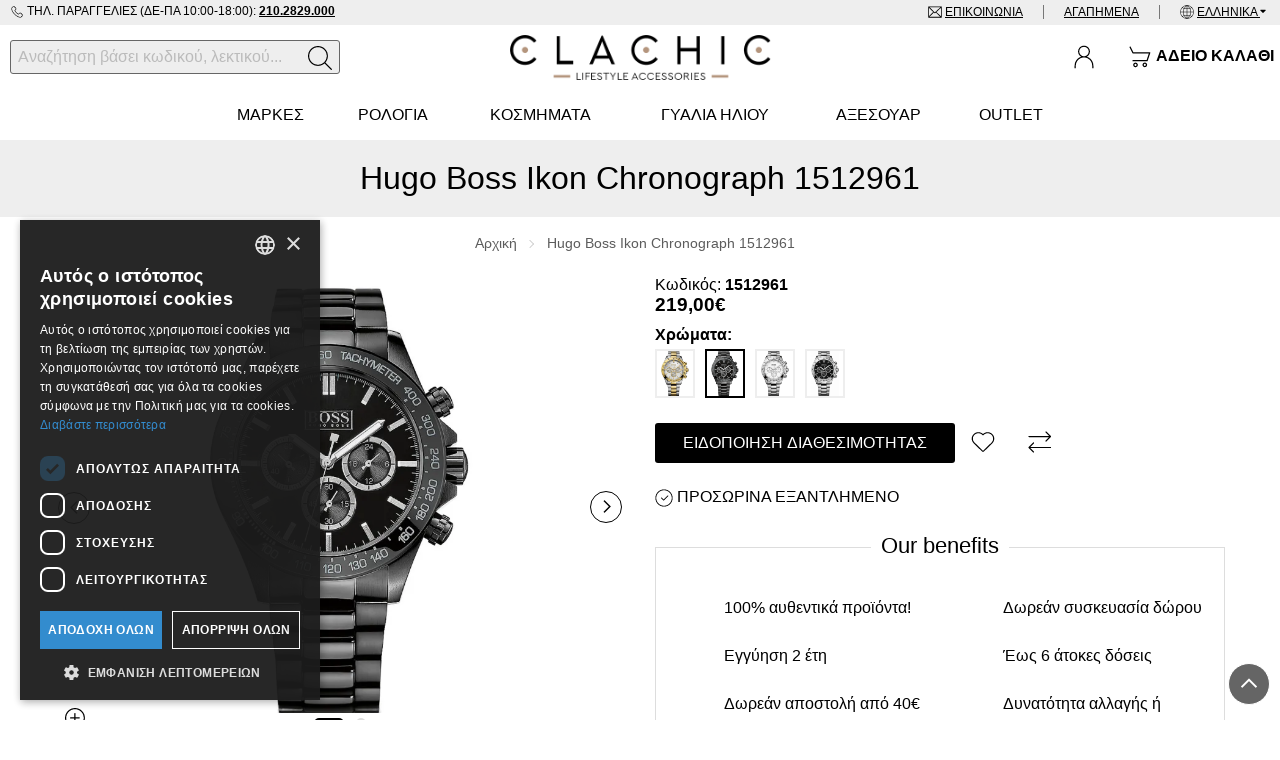

--- FILE ---
content_type: text/html; charset=utf-8
request_url: https://www.clachic.gr/el-gr/hugo-boss-ikon-chronograph-1512961-4380-el-gr
body_size: 67980
content:
<!DOCTYPE html>
<!--[if IE]><![endif]-->
<!--[if IE 8 ]><html dir="ltr" lang="el" class="ie8"><![endif]-->
<!--[if IE 9 ]><html dir="ltr" lang="el" class="ie9"><![endif]-->
<!--[if (gt IE 9)|!(IE)]><!-->
<html dir="ltr" lang="el" prefix="og: http://ogp.me/ns# fb: http://ogp.me/ns/fb#">
<!--<![endif]-->
<head>
	<meta charset="UTF-8" />
	<meta name="viewport" content="width=device-width, initial-scale=1">
	<meta http-equiv="X-UA-Compatible" content="IE=edge">
	<title>Ανδρικό ρολόι Hugo Boss 1512961 - ΡΟΛΟΓΙΑ  HUGO BOSS | Clachic</title>
	<base href="https://www.clachic.gr/" />
	<meta name="theme-color" content="#000" />
	
	<meta name="robots" content="index, follow" />

		<meta name="description" content="Ανδρικό ρολόι Hugo Boss 1512961 Ikon Chronograph, μοντέρνο κλασικό ρολόι για κάθε περίσταση. ΡΟΛΟΓΙΑ HUGO BOSS στο κορυφαίο eshop clachic.gr." />
			<meta name="keywords" content= "Ανδρικό ρολόι Hugo Boss 1512961 - ΡΟΛΟΓΙΑ  HUGO BOSS ρολόι 1512961, ρολογια  Hugo Boss" />
	
				<link href="https://www.clachic.gr/el-gr/hugo-boss-ikon-chronograph-1512961-4380-el-gr" rel="canonical" />
			<link href="https://www.clachic.gr/image/catalog/clachic-favicon.png" rel="icon" />
				<script>
			var _trans = {
									'site_lang' : 'el-gr',
							};
		</script>
	
	
	<meta property="og:title" content="Ανδρικό ρολόι Hugo Boss 1512961 - ΡΟΛΟΓΙΑ  HUGO BOSS" >
	<meta property="og:description" content="Ανδρικό ρολόι Hugo Boss 1512961 Ikon Chronograph, μοντέρνο κλασικό ρολόι για κάθε περίσταση. ΡΟΛΟΓΙΑ HUGO BOSS στο κορυφαίο eshop clachic.gr." >
	<meta property="og:site_name" content="Clachic" >
	
			<meta property="og:url" content="https://www.clachic.gr/el-gr/hugo-boss-ikon-chronograph-1512961-4380-el-gr" >
					<meta property="og:image" content="https://www.clachic.gr/image/cache/catalog/uploads/202405/111111512961-1200x630.jpg" >
					<meta property="og:image:width" content="1200" >
					<meta property="og:image:height" content="630" >
					<meta property="og:image" content="https://www.clachic.gr/image/cache/catalog/BOXES/HUGO-BOSS/hugo-boss-box-1200x630.jpg" >
					<meta property="og:image:width" content="1200" >
					<meta property="og:image:height" content="630" >
					<meta property="product:price:amount" content="219.00" >
					<meta property="product:price:currency" content="EUR" >
					<meta property="og:type" content="product" >
				
		
	<script>
		var facebook_event_id = 'event.id.2307620508';
	</script>

	<script type="application/ld+json">
	{
			"@context": "http://schema.org",
			"@type": "WebPage",
			"name": "Ανδρικό ρολόι Hugo Boss 1512961 - ΡΟΛΟΓΙΑ  HUGO BOSS",
			"description": "&Alpha;&nu;&delta;&rho;&iota;&kappa;ό &rho;&omicron;&lambda;ό&iota; Hugo Boss 1512961 Ikon Chronograph, &mu;&omicron;&nu;&tau;έ&rho;&nu;&omicron; &kappa;&lambda;&alpha;&sigma;&iota;&kappa;ό &rho;&omicron;&lambda;ό&iota; &gamma;&iota;&alpha; &kappa;ά&theta;&epsilon; &pi;&epsilon;&rho;ί&sigma;&tau;&alpha;&sigma;&eta;. &Rho;&Omicron;&Lambda;&Omicron;&Gamma;&Iota;&Alpha; HUGO BOSS &sigma;&tau;&omicron; &kappa;&omicron;&rho;&upsilon;&phi;&alpha;ί&omicron; eshop clachic.gr.",
			"publisher": {
				"@type": "Organization",
				"name": "Clachic",
				"logo": {
					"@type": "ImageObject",
					"url": "https://www.clachic.gr/image/catalog/clachic-logo.png",
					"width": "580",
					"height": "100"
				}
			}
	}
	</script>
	
	<!-- 20250210 | kpant | preview new template -->
	<style>@font-face{font-family:"CeraPro";src:url('/catalog/view/theme/totalshop/stylesheet/fonts/Cera/CeraPro-TypeMates/Webfonts/Cera-Pro-Regular.eot');src:url('/catalog/view/theme/totalshop/stylesheet/fonts/Cera/CeraPro-TypeMates/Webfonts/Cera-Pro-Regular.eot?#iefix') format('embedded-opentype'), url('/catalog/view/theme/totalshop/stylesheet/fonts/Cera/CeraPro-TypeMates/Webfonts/Cera-Pro-Regular.woff2') format('woff2'), url('/catalog/view/theme/totalshop/stylesheet/fonts/Cera/CeraPro-TypeMates/Webfonts/Cera-Pro-Regular.woff') format('woff');font-display:swap}@font-face{font-family:"CeraPro";src:url('/catalog/view/theme/totalshop/stylesheet/fonts/Cera/CeraPro-TypeMates/Webfonts/Cera-Pro-Bold.eot');src:url('/catalog/view/theme/totalshop/stylesheet/fonts/Cera/CeraPro-TypeMates/Webfonts/Cera-Pro-Bold.eot?#iefix') format('embedded-opentype'), url('/catalog/view/theme/totalshop/stylesheet/fonts/Cera/CeraPro-TypeMates/Webfonts/Cera-Pro-Bold.woff2') format('woff2'), url('/catalog/view/theme/totalshop/stylesheet/fonts/Cera/CeraPro-TypeMates/Webfonts/Cera-Pro-Bold.woff') format('woff');font-weight:bold;font-display:swap}@font-face{font-family:"CeraPro";src:url('/catalog/view/theme/totalshop/stylesheet/fonts/Cera/CeraPro-TypeMates/Webfonts/Cera-Pro-Regular.eot');src:url('/catalog/view/theme/totalshop/stylesheet/fonts/Cera/CeraPro-TypeMates/Webfonts/Cera-Pro-Regular.eot?#iefix') format('embedded-opentype'), url('/catalog/view/theme/totalshop/stylesheet/fonts/Cera/CeraPro-TypeMates/Webfonts/Cera-Pro-Regular.woff2') format('woff2'), url('/catalog/view/theme/totalshop/stylesheet/fonts/Cera/CeraPro-TypeMates/Webfonts/Cera-Pro-Regular.woff') format('woff');font-style:italic;font-display:swap}@font-face{font-family:"CeraPro";src:url('/catalog/view/theme/totalshop/stylesheet/fonts/Cera/CeraPro-TypeMates/Webfonts/Cera-Pro-Bold.eot');src:url('/catalog/view/theme/totalshop/stylesheet/fonts/Cera/CeraPro-TypeMates/Webfonts/Cera-Pro-Bold.eot?#iefix') format('embedded-opentype'), url('/catalog/view/theme/totalshop/stylesheet/fonts/Cera/CeraPro-TypeMates/Webfonts/Cera-Pro-Bold.woff2') format('woff2'), url('/catalog/view/theme/totalshop/stylesheet/fonts/Cera/CeraPro-TypeMates/Webfonts/Cera-Pro-Bold.woff') format('woff');font-weight:bold;font-style:italic;font-display:swap}@font-face{font-family:"CeraPro";src:url('/catalog/view/theme/totalshop/stylesheet/fonts/Cera/CeraPro-TypeMates/Webfonts/Cera-Pro-Regular.eot');src:url('/catalog/view/theme/totalshop/stylesheet/fonts/Cera/CeraPro-TypeMates/Webfonts/Cera-Pro-Regular.eot?#iefix') format('embedded-opentype'), url('/catalog/view/theme/totalshop/stylesheet/fonts/Cera/CeraPro-TypeMates/Webfonts/Cera-Pro-Regular.woff2') format('woff2'), url('/catalog/view/theme/totalshop/stylesheet/fonts/Cera/CeraPro-TypeMates/Webfonts/Cera-Pro-Regular.woff') format('woff');font-weight:300;font-display:swap}@font-face{font-family:"CeraPro";src:url('/catalog/view/theme/totalshop/stylesheet/fonts/Cera/CeraPro-TypeMates/Webfonts/Cera-Pro-Regular.eot');src:url('/catalog/view/theme/totalshop/stylesheet/fonts/Cera/CeraPro-TypeMates/Webfonts/Cera-Pro-Regular.eot?#iefix') format('embedded-opentype'), url('/catalog/view/theme/totalshop/stylesheet/fonts/Cera/CeraPro-TypeMates/Webfonts/Cera-Pro-Regular.woff2') format('woff2'), url('/catalog/view/theme/totalshop/stylesheet/fonts/Cera/CeraPro-TypeMates/Webfonts/Cera-Pro-Regular.woff') format('woff');font-weight:300;font-style:italic;font-display:swap}html{-ms-text-size-adjust:100%;-webkit-text-size-adjust:100%}body{margin:0}article,aside,details,figcaption,figure,footer,header,hgroup,main,menu,nav,section,summary{display:block}audio,canvas,progress,video{display:inline-block;vertical-align:baseline}audio:not([controls]){display:none;height:0}[hidden],template{display:none}a{background-color:transparent}a:active,a:hover{outline:0}abbr[title]{border-bottom:1px dotted}b,strong{font-weight:bold}dfn{font-style:italic}h1{font-size:2em;margin:0.67em 0}mark{background:#ff0;color:#000}small{font-size:80%}sub,sup{font-size:75%;line-height:0;position:relative;vertical-align:baseline}sup{top:-0.5em}sub{bottom:-0.25em}img{border:0}svg:not(:root){overflow:hidden}figure{margin:1em 40px}hr{-webkit-box-sizing:content-box;-moz-box-sizing:content-box;box-sizing:content-box;height:0}pre{overflow:auto}code,kbd,pre,samp{font-family:monospace,monospace;font-size:1em}button,input,optgroup,select,textarea{color:inherit;font:inherit;margin:0}button{overflow:visible}button,select{text-transform:none}button, html input[type="button"],input[type="reset"],input[type="submit"]{-webkit-appearance:button;cursor:pointer}button[disabled], html input[disabled]{cursor:default}button::-moz-focus-inner,input::-moz-focus-inner{border:0;padding:0}input{line-height:normal}input[type="checkbox"],input[type="radio"]{-webkit-box-sizing:border-box;-moz-box-sizing:border-box;box-sizing:border-box;padding:0}input[type="number"]::-webkit-inner-spin-button,input[type="number"]::-webkit-outer-spin-button{height:auto}input[type="search"]{-webkit-appearance:textfield;-webkit-box-sizing:content-box;-moz-box-sizing:content-box;box-sizing:content-box}input[type="search"]::-webkit-search-cancel-button,input[type="search"]::-webkit-search-decoration{-webkit-appearance:none}fieldset{border:1px solid #c0c0c0;margin:0 2px;padding:0.35em 0.625em 0.75em}legend{border:0;padding:0}textarea{overflow:auto}optgroup{font-weight:bold}table{border-collapse:collapse;border-spacing:0}td,th{padding:0}*{-webkit-box-sizing:border-box;-moz-box-sizing:border-box;box-sizing:border-box}*:before,*:after{-webkit-box-sizing:border-box;-moz-box-sizing:border-box;box-sizing:border-box}html{font-size:10px;-webkit-tap-highlight-color:rgba(0,0,0,0)}input,button,select,textarea{font-family:inherit;font-size:inherit;line-height:inherit}figure{margin:0}img{vertical-align:middle}ul,ol{margin-top:0;margin-bottom:10px}ul ul, ol ul, ul ol, ol ol{margin-bottom:0}.list-unstyled{padding-left:0;list-style:none}.list-inline{padding-left:0;margin-left:-5px;list-style:none}.list-inline>li{display:inline-block;padding-right:5px;padding-left:5px}.list-group{padding-left:0;margin-bottom:20px}.list-group-item{position:relative;display:block;padding:10px 15px}.img-responsive,.carousel-inner>.item>img,.carousel-inner>.item>a>img{max-width:100%;height:auto}.img-rounded{border-radius:6px}.img-thumbnail{padding:4px;line-height:1.42857143;background-color:#fff;border:1px solid #ddd;-webkit-transition:all 0.2s ease-in-out;-o-transition:all 0.2s ease-in-out;transition:all 0.2s ease-in-out;display:inline-block;max-width:100%;height:auto}.img-circle{}hr{margin-top:20px;margin-bottom:20px;border:0;border-top:1px solid #eee}.sr-only{position:absolute;width:1px;height:1px;margin:-1px;padding:0;overflow:hidden;clip:rect(0,0,0,0);border:0}.sr-only-focusable:active,.sr-only-focusable:focus{position:static;width:auto;height:auto;margin:0;overflow:visible;clip:auto}[role="button"]{cursor:pointer}.container{margin-right:auto;margin-left:auto;padding-left:15px;padding-right:15px}.container-fluid{margin-right:auto;margin-left:auto;padding-left:15px;padding-right:15px}.row{margin-left:-15px;margin-right:-15px}.col-xs-1,.col-sm-1,.col-md-1,.col-lg-1,.col-xs-2,.col-sm-2,.col-md-2,.col-lg-2,.col-xs-3,.col-sm-3,.col-md-3,.col-lg-3,.col-xs-4,.col-sm-4,.col-md-4,.col-lg-4,.col-xs-5,.col-sm-5,.col-md-5,.col-lg-5,.col-xs-6,.col-sm-6,.col-md-6,.col-lg-6,.col-xs-7,.col-sm-7,.col-md-7,.col-lg-7,.col-xs-8,.col-sm-8,.col-md-8,.col-lg-8,.col-xs-9,.col-sm-9,.col-md-9,.col-lg-9,.col-xs-10,.col-sm-10,.col-md-10,.col-lg-10,.col-xs-11,.col-sm-11,.col-md-11,.col-lg-11,.col-xs-12,.col-sm-12,.col-md-12,.col-lg-12,.col-xl-1,.col-xl-2,.col-xl-3,.col-xl-4,.col-xl-5,.col-xl-6,.col-xl-7,.col-xl-8,.col-xl-9,.col-xl-10,.col-xl-11,.col-xl-12{position:relative;min-height:1px;padding-left:15px;padding-right:15px}.col-xs-1,.col-xs-2,.col-xs-3,.col-xs-4,.col-xs-5,.col-xs-6,.col-xs-7,.col-xs-8,.col-xs-9,.col-xs-10,.col-xs-11,.col-xs-12{float:left}.col-xs-12{width:100%}.col-xs-11{width:91.66666667%}.col-xs-10{width:83.33333333%}.col-xs-9{width:75%}.col-xs-8{width:66.66666667%}.col-xs-7{width:58.33333333%}.col-xs-6{width:50%}.col-xs-5{width:41.66666667%}.col-xs-4{width:33.33333333%}.col-xs-3{width:25%}.col-xs-2{width:16.66666667%}.col-xs-1{width:8.33333333%}.col-xs-pull-12{right:100%}.col-xs-pull-11{right:91.66666667%}.col-xs-pull-10{right:83.33333333%}.col-xs-pull-9{right:75%}.col-xs-pull-8{right:66.66666667%}.col-xs-pull-7{right:58.33333333%}.col-xs-pull-6{right:50%}.col-xs-pull-5{right:41.66666667%}.col-xs-pull-4{right:33.33333333%}.col-xs-pull-3{right:25%}.col-xs-pull-2{right:16.66666667%}.col-xs-pull-1{right:8.33333333%}.col-xs-pull-0{right:auto}.col-xs-push-12{left:100%}.col-xs-push-11{left:91.66666667%}.col-xs-push-10{left:83.33333333%}.col-xs-push-9{left:75%}.col-xs-push-8{left:66.66666667%}.col-xs-push-7{left:58.33333333%}.col-xs-push-6{left:50%}.col-xs-push-5{left:41.66666667%}.col-xs-push-4{left:33.33333333%}.col-xs-push-3{left:25%}.col-xs-push-2{left:16.66666667%}.col-xs-push-1{left:8.33333333%}.col-xs-push-0{left:auto}.col-xs-offset-12{margin-left:100%}.col-xs-offset-11{margin-left:91.66666667%}.col-xs-offset-10{margin-left:83.33333333%}.col-xs-offset-9{margin-left:75%}.col-xs-offset-8{margin-left:66.66666667%}.col-xs-offset-7{margin-left:58.33333333%}.col-xs-offset-6{margin-left:50%}.col-xs-offset-5{margin-left:41.66666667%}.col-xs-offset-4{margin-left:33.33333333%}.col-xs-offset-3{margin-left:25%}.col-xs-offset-2{margin-left:16.66666667%}.col-xs-offset-1{margin-left:8.33333333%}.col-xs-offset-0{margin-left:0%}@media (min-width: 501px){.col-sm-1,.col-sm-2,.col-sm-3,.col-sm-4,.col-sm-5,.col-sm-6,.col-sm-7,.col-sm-8,.col-sm-9,.col-sm-10,.col-sm-11,.col-sm-12{float:left}.col-sm-12{width:100%}.col-sm-11{width:91.66666667%}.col-sm-10{width:83.33333333%}.col-sm-9{width:75%}.col-sm-8{width:66.66666667%}.col-sm-7{width:58.33333333%}.col-sm-6{width:50%}.col-sm-5{width:41.66666667%}.col-sm-4{width:33.33333333%}.col-sm-3{width:25%}.col-sm-2{width:16.66666667%}.col-sm-1{width:8.33333333%}.col-sm-pull-12{right:100%}.col-sm-pull-11{right:91.66666667%}.col-sm-pull-10{right:83.33333333%}.col-sm-pull-9{right:75%}.col-sm-pull-8{right:66.66666667%}.col-sm-pull-7{right:58.33333333%}.col-sm-pull-6{right:50%}.col-sm-pull-5{right:41.66666667%}.col-sm-pull-4{right:33.33333333%}.col-sm-pull-3{right:25%}.col-sm-pull-2{right:16.66666667%}.col-sm-pull-1{right:8.33333333%}.col-sm-pull-0{right:auto}.col-sm-push-12{left:100%}.col-sm-push-11{left:91.66666667%}.col-sm-push-10{left:83.33333333%}.col-sm-push-9{left:75%}.col-sm-push-8{left:66.66666667%}.col-sm-push-7{left:58.33333333%}.col-sm-push-6{left:50%}.col-sm-push-5{left:41.66666667%}.col-sm-push-4{left:33.33333333%}.col-sm-push-3{left:25%}.col-sm-push-2{left:16.66666667%}.col-sm-push-1{left:8.33333333%}.col-sm-push-0{left:auto}.col-sm-offset-12{margin-left:100%}.col-sm-offset-11{margin-left:91.66666667%}.col-sm-offset-10{margin-left:83.33333333%}.col-sm-offset-9{margin-left:75%}.col-sm-offset-8{margin-left:66.66666667%}.col-sm-offset-7{margin-left:58.33333333%}.col-sm-offset-6{margin-left:50%}.col-sm-offset-5{margin-left:41.66666667%}.col-sm-offset-4{margin-left:33.33333333%}.col-sm-offset-3{margin-left:25%}.col-sm-offset-2{margin-left:16.66666667%}.col-sm-offset-1{margin-left:8.33333333%}.col-sm-offset-0{margin-left:0%}}@media (min-width: 801px){.col-md-1,.col-md-2,.col-md-3,.col-md-4,.col-md-5,.col-md-6,.col-md-7,.col-md-8,.col-md-9,.col-md-10,.col-md-11,.col-md-12{float:left}.col-md-12{width:100%}.col-md-11{width:91.66666667%}.col-md-10{width:83.33333333%}.col-md-9{width:75%}.col-md-8{width:66.66666667%}.col-md-7{width:58.33333333%}.col-md-6{width:50%}.col-md-5{width:41.66666667%}.col-md-4{width:33.33333333%}.col-md-3{width:25%}.col-md-2{width:16.66666667%}.col-md-1{width:8.33333333%}.col-md-pull-12{right:100%}.col-md-pull-11{right:91.66666667%}.col-md-pull-10{right:83.33333333%}.col-md-pull-9{right:75%}.col-md-pull-8{right:66.66666667%}.col-md-pull-7{right:58.33333333%}.col-md-pull-6{right:50%}.col-md-pull-5{right:41.66666667%}.col-md-pull-4{right:33.33333333%}.col-md-pull-3{right:25%}.col-md-pull-2{right:16.66666667%}.col-md-pull-1{right:8.33333333%}.col-md-pull-0{right:auto}.col-md-push-12{left:100%}.col-md-push-11{left:91.66666667%}.col-md-push-10{left:83.33333333%}.col-md-push-9{left:75%}.col-md-push-8{left:66.66666667%}.col-md-push-7{left:58.33333333%}.col-md-push-6{left:50%}.col-md-push-5{left:41.66666667%}.col-md-push-4{left:33.33333333%}.col-md-push-3{left:25%}.col-md-push-2{left:16.66666667%}.col-md-push-1{left:8.33333333%}.col-md-push-0{left:auto}.col-md-offset-12{margin-left:100%}.col-md-offset-11{margin-left:91.66666667%}.col-md-offset-10{margin-left:83.33333333%}.col-md-offset-9{margin-left:75%}.col-md-offset-8{margin-left:66.66666667%}.col-md-offset-7{margin-left:58.33333333%}.col-md-offset-6{margin-left:50%}.col-md-offset-5{margin-left:41.66666667%}.col-md-offset-4{margin-left:33.33333333%}.col-md-offset-3{margin-left:25%}.col-md-offset-2{margin-left:16.66666667%}.col-md-offset-1{margin-left:8.33333333%}.col-md-offset-0{margin-left:0%}}@media (min-width: 1201px){.col-lg-1,.col-lg-2,.col-lg-3,.col-lg-4,.col-lg-5,.col-lg-6,.col-lg-7,.col-lg-8,.col-lg-9,.col-lg-10,.col-lg-11,.col-lg-12{float:left}.col-lg-12{width:100%}.col-lg-11{width:91.66666667%}.col-lg-10{width:83.33333333%}.col-lg-9{width:75%}.col-lg-8{width:66.66666667%}.col-lg-7{width:58.33333333%}.col-lg-6{width:50%}.col-lg-5{width:41.66666667%}.col-lg-4{width:33.33333333%}.col-lg-3{width:25%}.col-lg-2{width:16.66666667%}.col-lg-1{width:8.33333333%}.col-lg-pull-12{right:100%}.col-lg-pull-11{right:91.66666667%}.col-lg-pull-10{right:83.33333333%}.col-lg-pull-9{right:75%}.col-lg-pull-8{right:66.66666667%}.col-lg-pull-7{right:58.33333333%}.col-lg-pull-6{right:50%}.col-lg-pull-5{right:41.66666667%}.col-lg-pull-4{right:33.33333333%}.col-lg-pull-3{right:25%}.col-lg-pull-2{right:16.66666667%}.col-lg-pull-1{right:8.33333333%}.col-lg-pull-0{right:auto}.col-lg-push-12{left:100%}.col-lg-push-11{left:91.66666667%}.col-lg-push-10{left:83.33333333%}.col-lg-push-9{left:75%}.col-lg-push-8{left:66.66666667%}.col-lg-push-7{left:58.33333333%}.col-lg-push-6{left:50%}.col-lg-push-5{left:41.66666667%}.col-lg-push-4{left:33.33333333%}.col-lg-push-3{left:25%}.col-lg-push-2{left:16.66666667%}.col-lg-push-1{left:8.33333333%}.col-lg-push-0{left:auto}.col-lg-offset-12{margin-left:100%}.col-lg-offset-11{margin-left:91.66666667%}.col-lg-offset-10{margin-left:83.33333333%}.col-lg-offset-9{margin-left:75%}.col-lg-offset-8{margin-left:66.66666667%}.col-lg-offset-7{margin-left:58.33333333%}.col-lg-offset-6{margin-left:50%}.col-lg-offset-5{margin-left:41.66666667%}.col-lg-offset-4{margin-left:33.33333333%}.col-lg-offset-3{margin-left:25%}.col-lg-offset-2{margin-left:16.66666667%}.col-lg-offset-1{margin-left:8.33333333%}.col-lg-offset-0{margin-left:0%}}@media (min-width: 1601px){.col-xl-1,.col-xl-2,.col-xl-3,.col-xl-4,.col-xl-5,.col-xl-6,.col-xl-7,.col-xl-8,.col-xl-9,.col-xl-10,.col-xl-11,.col-xl-12{float:left}.col-xl-12{width:100%}.col-xl-11{width:91.66666667%}.col-xl-10{width:83.33333333%}.col-xl-9{width:75%}.col-xl-8{width:66.66666667%}.col-xl-7{width:58.33333333%}.col-xl-6{width:50%}.col-xl-5{width:41.66666667%}.col-xl-4{width:33.33333333%}.col-xl-3{width:25%}.col-xl-2{width:16.66666667%}.col-xl-1{width:8.33333333%}.col-xl-pull-12{right:100%}.col-xl-pull-11{right:91.66666667%}.col-xl-pull-10{right:83.33333333%}.col-xl-pull-9{right:75%}.col-xl-pull-8{right:66.66666667%}.col-xl-pull-7{right:58.33333333%}.col-xl-pull-6{right:50%}.col-xl-pull-5{right:41.66666667%}.col-xl-pull-4{right:33.33333333%}.col-xl-pull-3{right:25%}.col-xl-pull-2{right:16.66666667%}.col-xl-pull-1{right:8.33333333%}.col-xl-pull-0{right:auto}.col-xl-push-12{left:100%}.col-xl-push-11{left:91.66666667%}.col-xl-push-10{left:83.33333333%}.col-xl-push-9{left:75%}.col-xl-push-8{left:66.66666667%}.col-xl-push-7{left:58.33333333%}.col-xl-push-6{left:50%}.col-xl-push-5{left:41.66666667%}.col-xl-push-4{left:33.33333333%}.col-xl-push-3{left:25%}.col-xl-push-2{left:16.66666667%}.col-xl-push-1{left:8.33333333%}.col-xl-push-0{left:auto}.col-xl-offset-12{margin-left:100%}.col-xl-offset-11{margin-left:91.66666667%}.col-xl-offset-10{margin-left:83.33333333%}.col-xl-offset-9{margin-left:75%}.col-xl-offset-8{margin-left:66.66666667%}.col-xl-offset-7{margin-left:58.33333333%}.col-xl-offset-6{margin-left:50%}.col-xl-offset-5{margin-left:41.66666667%}.col-xl-offset-4{margin-left:33.33333333%}.col-xl-offset-3{margin-left:25%}.col-xl-offset-2{margin-left:16.66666667%}.col-xl-offset-1{margin-left:8.33333333%}.col-xl-offset-0{margin-left:0%}}@media (min-width: 1601px){.auto-clear>.col-xl-1:nth-of-type(12n+1){clear:left}.auto-clear>.col-xl-2:nth-of-type(6n+1){clear:left}.auto-clear>.col-xl-3:nth-of-type(4n+1){clear:left}.auto-clear>.col-xl-4:nth-of-type(3n+1){clear:left}.auto-clear>.col-xl-6:nth-of-type(odd){clear:left}}@media (min-width: 1201px) and (max-width: 1600px){.auto-clear>.col-lg-1:nth-of-type(12n+1){clear:left}.auto-clear>.col-lg-2:nth-of-type(6n+1){clear:left}.auto-clear>.col-lg-3:nth-of-type(4n+1){clear:left}.auto-clear>.col-lg-4:nth-of-type(3n+1){clear:left}.auto-clear>.col-lg-6:nth-of-type(odd){clear:left}}@media (min-width: 801px) and (max-width: 1200px){.auto-clear>.col-md-1:nth-of-type(12n+1){clear:left}.auto-clear>.col-md-2:nth-of-type(6n+1){clear:left}.auto-clear>.col-md-3:nth-of-type(4n+1){clear:left}.auto-clear>.col-md-4:nth-of-type(3n+1){clear:left}.auto-clear>.col-md-6:nth-of-type(odd){clear:left}}@media (min-width: 501px) and (max-width: 800px){.auto-clear>.col-sm-1:nth-of-type(12n+1){clear:left}.auto-clear>.col-sm-2:nth-of-type(6n+1){clear:left}.auto-clear>.col-sm-3:nth-of-type(4n+1){clear:left}.auto-clear>.col-sm-4:nth-of-type(3n+1){clear:left}.auto-clear>.col-sm-6:nth-of-type(odd){clear:left}}@media (max-width: 500px){.auto-clear>.col-xs-1:nth-of-type(12n+1){clear:left}.auto-clear>.col-xs-2:nth-of-type(6n+1){clear:left}.auto-clear>.col-xs-3:nth-of-type(4n+1){clear:left}.auto-clear>.col-xs-4:nth-of-type(3n+1){clear:left}.auto-clear>.col-xs-6:nth-of-type(odd){clear:left}}.fade{opacity:0;-webkit-transition:opacity 0.15s linear;-o-transition:opacity 0.15s linear;transition:opacity 0.15s linear}.fade.in{opacity:1}.collapse{display:none}.collapse.in{display:block}tr.collapse.in{display:table-row}tbody.collapse.in{display:table-row-group}.collapsing{position:relative;height:0;overflow:hidden;-webkit-transition-property:height,visibility;-o-transition-property:height,visibility;transition-property:height,visibility;-webkit-transition-duration:0.35s;-o-transition-duration:0.35s;transition-duration:0.35s;-webkit-transition-timing-function:ease;-o-transition-timing-function:ease;transition-timing-function:ease}.caret{display:inline-block;width:0;height:0;margin-left:2px;vertical-align:middle;border-top:4px dashed;border-top:4px solid \9;border-right:4px solid transparent;border-left:4px solid transparent}.dropup,.dropdown{position:relative}.dropdown-toggle:focus{outline:0}.dropdown-menu{position:absolute;top:100%;left:0;z-index:1000;display:none;float:left;min-width:160px;padding:0px;margin:2px 0 0;list-style:none;font-size:14px;text-align:left;background-color:#fff;border:1px solid #ccc;border:1px solid rgba(0, 0, 0, 0.15);-webkit-background-clip:padding-box;background-clip:padding-box;-webkit-box-shadow:0 6px 12px rgba(0, 0, 0, .5);box-shadow:0 6px 12px rgba(0,0,0,.5)}.dropdown-menu.pull-right{right:0;left:auto}.dropdown-menu .divider{height:1px;margin:9px 0;overflow:hidden;background-color:#e5e5e5}.dropdown-menu>li{text-align:left}.dropdown-menu>li>a{display:block;padding:10px 15px;clear:both;font-weight:normal;line-height:1.42857143;color:#333;white-space:nowrap}.dropdown-menu>li>a:hover,.dropdown-menu>li>a:focus{text-decoration:none;color:#000;background-color:#eee}.dropdown-menu>.active>a,.dropdown-menu>.active>a:hover,.dropdown-menu>.active>a:focus{color:#fff;text-decoration:none;outline:0;background-color:#000}.dropdown-menu>.disabled>a,.dropdown-menu>.disabled>a:hover,.dropdown-menu>.disabled>a:focus{color:#777}.dropdown-menu>.disabled>a:hover,.dropdown-menu>.disabled>a:focus{text-decoration:none;background-color:transparent;background-image:none;filter:progid:DXImageTransform.Microsoft.gradient(enabled = false);cursor:not-allowed}.open>.dropdown-menu{display:block}.open>a{outline:0}.dropdown-menu-right{left:auto;right:0}.dropdown-menu-left{left:0;right:auto}.dropdown-header{display:block;padding:3px 20px;font-size:12px;line-height:1.42857143;color:#777;white-space:nowrap}.dropdown-backdrop{position:fixed;left:0;right:0;bottom:0;top:0;z-index:990}.pull-right>.dropdown-menu{right:0;left:auto}.dropup .caret, .navbar-fixed-bottom .dropdown .caret{border-top:0;border-bottom:4px dashed;border-bottom:4px solid \9;content:""}.dropup .dropdown-menu, .navbar-fixed-bottom .dropdown .dropdown-menu{top:auto;bottom:100%;margin-bottom:2px}.btn-group{position:relative}.btn-block{display:block;width:100%}.btn-block+.btn-block{margin-top:5px}@media (min-width: 800px){.navbar-right .dropdown-menu{left:auto;right:0}.navbar-right .dropdown-menu-left{left:0;right:auto}}.tooltip{position:absolute;z-index:1070;display:block;font-family:"Helvetica Neue",Helvetica,Arial,sans-serif;font-style:normal;font-weight:normal;letter-spacing:normal;line-break:auto;line-height:1.42857143;text-align:left;text-align:start;text-decoration:none;text-transform:none;white-space:normal;word-break:normal;word-spacing:normal;word-wrap:normal;font-size:12px;opacity:0;filter:alpha(opacity=0)}.tooltip.in{opacity:0.9;filter:alpha(opacity=90)}.tooltip.top{margin-top:-3px;padding:5px 0}.tooltip.right{margin-left:3px;padding:0 5px}.tooltip.bottom{margin-top:3px;padding:5px 0}.tooltip.left{margin-left:-3px;padding:0 5px}.tooltip-inner{max-width:200px;padding:3px 8px;color:#fff;text-align:center;background-color:#000;border-radius:3px;font-size:12px}.tooltip-arrow{position:absolute;width:0;height:0;border-color:transparent;border-style:solid}.tooltip.top .tooltip-arrow{bottom:0;left:50%;margin-left:-5px;border-width:5px 5px 0;border-top-color:#000}.tooltip.top-left .tooltip-arrow{bottom:0;right:5px;margin-bottom:-5px;border-width:5px 5px 0;border-top-color:#000}.tooltip.top-right .tooltip-arrow{bottom:0;left:5px;margin-bottom:-5px;border-width:5px 5px 0;border-top-color:#000}.tooltip.right .tooltip-arrow{top:50%;left:0;margin-top:-5px;border-width:5px 5px 5px 0;border-right-color:#000}.tooltip.left .tooltip-arrow{top:50%;right:0;margin-top:-5px;border-width:5px 0 5px 5px;border-left-color:#000}.tooltip.bottom .tooltip-arrow{top:0;left:50%;margin-left:-5px;border-width:0 5px 5px;border-bottom-color:#000}.tooltip.bottom-left .tooltip-arrow{top:0;right:5px;margin-top:-5px;border-width:0 5px 5px;border-bottom-color:#000}.tooltip.bottom-right .tooltip-arrow{top:0;left:5px;margin-top:-5px;border-width:0 5px 5px;border-bottom-color:#000}.clearfix:before,.clearfix:after,.container:before,.container:after,.container-fluid:before,.container-fluid:after,.row:before,.row:after,.modal-header:before,.modal-header:after,.modal-footer:before,.modal-footer:after{content:" ";display:table}.clearfix:after,.container:after,.container-fluid:after,.row:after,.modal-header:after,.modal-footer:after{clear:both}.center-block{display:block;margin-left:auto;margin-right:auto}.pull-right{float:right !important}.pull-left{float:left !important}.hide{display:none !important}.show{display:block !important}.invisible{visibility:hidden}.text-hide{font:0/0 a;color:transparent;background-color:transparent;border:0}.hidden{display:none !important}.affix{position:fixed}small,.small{font-size:85%}.text-left{text-align:left}.text-right{text-align:right}.text-center{text-align:center}.text-justify{text-align:justify}.text-nowrap{white-space:nowrap}.text-lowercase{text-transform:lowercase}.text-uppercase{text-transform:uppercase}.text-capitalize{text-transform:capitalize}.text-muted{color:#777}.nav{padding-left:0;margin-bottom:0;list-style:none;display:table;width:100%}.nav>li{position:relative;display:block;margin-bottom:-1px}.nav>li>a{position:relative;display:block;padding:10px 2vw}.nav>li>a:hover,.nav>li>a:focus{text-decoration:none;background-color:#eee}.nav>li.disabled>a{color:#777}.nav>li.disabled>a:hover,.nav>li.disabled>a:focus{color:#777;text-decoration:none;cursor:not-allowed;background-color:transparent}.nav .open > a, .nav .open > a:hover, .nav .open>a:focus{background-color:#eee;border-color:#999}.nav .nav-divider{height:1px;margin:9px 0;overflow:hidden;background-color:#e5e5e5}.nav>li>a>img{max-width:none}.tab-content>.tab-pane{display:none}.tab-content>.active{display:block}.nav-tabs{margin-bottom:15px;border-bottom:1px solid #ddd}.nav-tabs>li{float:left}.nav-tabs>li>a{margin-right:2px;line-height:1.42857143;border:1px solid transparent}.nav-tabs>li>a:hover{border-color:#eee #eee #ddd}.nav-tabs>li.active>a,.nav-tabs>li.active>a:hover,.nav-tabs>li.active>a:focus{color:#555;cursor:default;background-color:#fff;border:1px solid #ddd;border-bottom-color:transparent;font-weight:bold}.close{float:right;font-size:21px;font-weight:bold;line-height:1;color:#000;text-shadow:0 1px 0 #fff;filter:alpha(opacity=20);opacity: .2}.close:hover,.close:focus{color:#000;text-decoration:none;cursor:pointer;filter:alpha(opacity=50);opacity: .5}button.close{-webkit-appearance:none;padding:0;cursor:pointer;background:transparent;border:0}.modal-open{overflow:hidden}.modal{position:fixed;top:0;right:0;bottom:0;left:0;z-index:1050;display:none;overflow:hidden;-webkit-overflow-scrolling:touch;outline:0;margin:20px;transition:display 0.3s linear}.modal.fade .modal-dialog{transition:transform .3s ease-out;transform:translate(0, -25%)}.modal.in .modal-dialog{transform:translate(0, 0)}.modal-open .modal{overflow-x:hidden;overflow-y:auto}.modal-dialog{position:relative;width:auto;margin:0 auto;max-width:1024px}.modal-content{position:relative;overflow:hidden;background-color:#fff;-webkit-background-clip:padding-box;background-clip:padding-box;border:1px solid #999;border:1px solid rgba(0, 0, 0, .2);outline:0;-webkit-box-shadow:0 3px 9px rgba(0, 0, 0, .5);box-shadow:0 3px 9px rgba(0,0,0,.5)}.modal-backdrop{position:fixed;top:0;right:0;bottom:0;left:0;z-index:1040;background-color:#000}.modal-backdrop.fade{filter:alpha(opacity=0);opacity:0}.modal-backdrop.in{filter:alpha(opacity=50);opacity: .5}.modal-header{min-height:16.42857143px;padding:15px;border-bottom:1px solid #e5e5e5}.modal-header .close{margin-top:-2px}.modal-title{margin:0;padding:0;font-size:1.3em}.modal-body{position:relative;padding:15px;max-height:calc(100vh - 45px);overflow:auto}.modal-footer{padding:15px;text-align:right;border-top:1px solid #e5e5e5}.modal-footer .btn+.btn{margin-bottom:0;margin-left:5px}.modal-footer .btn-group .btn+.btn{margin-left:-1px}.modal-footer .btn-block+.btn-block{margin-left:0}.modal-scrollbar-measure{position:absolute;top:-9999px;width:50px;height:50px;overflow:scroll}@media (min-width: 768px){.modal-sm{width:420px}}@media (max-width: 500px){.hidden-xs{display:none !important}.text-xs-center{text-align:center}.text-xs-right{text-align:right}.text-xs-left{text-align:left}}@media (min-width: 501px) and (max-width: 800px){.hidden-sm{display:none !important}.text-sm-center{text-align:center}.text-sm-right{text-align:right}.text-sm-left{text-align:left}}@media (min-width: 801px) and (max-width: 1200px){.hidden-md{display:none !important}.text-md-center{text-align:center}.text-md-right{text-align:right}.text-md-left{text-align:left}}@media (min-width: 1201px){.hidden-lg{display:none !important}.text-lg-center{text-align:center}.text-lg-right{text-align:right}.text-lg-left{text-align:left}}.table-wrapper{min-height: .01%;overflow-x:auto}@media screen and (max-width: 767px){.table-wrapper{width:100%;margin-bottom:15px;overflow-y:hidden;-ms-overflow-style:-ms-autohiding-scrollbar;border:1px solid #ddd}.table-wrapper>.table{margin-bottom:0}.table-wrapper>.table-bordered{border:0}.table-wrapper>.table-bordered>thead>tr>th:first-child,.table-wrapper>.table-bordered>tbody>tr>th:first-child,.table-wrapper>.table-bordered>tfoot>tr>th:first-child,.table-wrapper>.table-bordered>thead>tr>td:first-child,.table-wrapper>.table-bordered>tbody>tr>td:first-child,.table-wrapper>.table-bordered>tfoot>tr>td:first-child{border-left:0}.table-wrapper>.table-bordered>thead>tr>th:last-child,.table-wrapper>.table-bordered>tbody>tr>th:last-child,.table-wrapper>.table-bordered>tfoot>tr>th:last-child,.table-wrapper>.table-bordered>thead>tr>td:last-child,.table-wrapper>.table-bordered>tbody>tr>td:last-child,.table-wrapper>.table-bordered>tfoot>tr>td:last-child{border-right:0}.table-wrapper>.table-bordered>tbody>tr:last-child>th,.table-wrapper>.table-bordered>tfoot>tr:last-child>th,.table-wrapper>.table-bordered>tbody>tr:last-child>td,.table-wrapper>.table-bordered>tfoot>tr:last-child>td{border-bottom:0}}:root{--expression-color:#000;--header-bg-color:transparent;--dark-bg-color:#000;--cart-bg-color:#000;--link-color:#000;--link-hover-color:#444;--btn-primary-color:#000;--btn-primary-hover-color:#444;--btn-secondary-color:#eee;--btn-secondary-hover-color:#ddd;--btn-default-color:#aaa;--btn-default-hover-color:#444;--icon-color:#000;--input-color:#eee;--input-border-color:#666}.content-wrapper{background-color:#fff;position:relative;z-index:1}.container{max-width:1600px;width:calc(100% - 80px)}.nopadding .container{padding:0}.nopadding .row{margin:0}.nopadding .row>div{padding:0}.margin-xs{margin:10px}.margin-sm{margin:20px}.margin-md{margin:30px}.margin-lg{margin:40px}.padding-md-v{padding-top:30px;padding-bottom:30px}.block{display:block !important}.inline-block{display:inline-block !important}.flex-center-space-between{display:flex;justify-content:space-between;align-items:center}.table-row{display:table;width:100%;margin:0}.table-row.table-row-inline{display:inline-table;width:auto}.table-row.table-row-fixed{table-layout:fixed}.table-row>div,.table-row>span{display:table-cell;vertical-align:middle;float:none}.table-inline{width:auto}.custom-hr{height:3px;background-color:#000;border-width:0;margin-top:0;margin-bottom:0}.float-left{float:left}.float-right{float:right}.flex-row,.flex-hv-center,.flex-v-center{display:flex !important;padding:0;margin:0}.flex-row>*{flex:1}.flex-row *{color:inherit}.flex-hv-center,.flex-v-center{flex-direction:column;justify-content:center}.flex-hv-center{align-items:center}@media (max-width: 1200px){.flex-row{flex-direction:column}.flex-row>div{width:100%}.flex-row-mobrev{flex-direction:column-reverse}}@media (min-width: 1601px){.text-xl-left{text-align:left}.text-xl-right{text-align:right}.text-xl-center{text-align:center}}@media (min-width: 1201px) and (max-width: 1600px){.text-lg-left{text-align:left}.text-lg-right{text-align:right}.text-lg-center{text-align:center}}@media (min-width: 801px) and (max-width: 1200px){.text-md-left{text-align:left}.text-md-right{text-align:right}.text-md-center{text-align:center}}@media (min-width: 501px) and (max-width: 800px){.text-sm-left{text-align:left}.text-sm-right{text-align:right}.text-sm-center{text-align:center}}@media (max-width: 500px){.text-xs-left{text-align:left}.text-xs-right{text-align:right}.text-xs-center{text-align:center}}.w66{width:66.6%}.w33{width:33.3%}.clear{clear:both}.table-responsive{width:100%;overflow:auto;padding:10px 0}.pill{display:inline-block;padding:0px 10px;border-radius:1000px;background:#eee;font-size:0.85em;text-transform:uppercase;line-height:2em;margin-right:5px}.text-logo{font-size:1.2em;line-height:3em;text-align:center;text-transform:uppercase}.text-logo, .text-logo a, .text-logo a:hover{color:#000;padding:5px}#column-left,#column-right{margin-bottom:20px}#column-left .product-layout, #column-right .product-layout{width:100%}#page_loading{display:none !important}*,*:before,*:after{box-sizing:border-box}*{font-family:"CeraPro",sans-serif}html{overflow:-moz-scrollbars-vertical;margin:0;padding:0}body{margin:0;padding:0;color:#000;background-color:#fff;background-attachment:fixed;font-size:16px;-webkit-font-smoothing:antialiased;-moz-osx-font-smoothing:grayscale}form{padding:0;margin:0;display:inline}input[type="text"],input[type="number"],input[type="tel"],input[type="password"],input[type="email"],textarea,select{margin:0;padding:14px 2%;background:var(--input-color);border-width:0;line-height:normal;border-radius:3px;border:1px solid var(--input-border-color);border-radius:3px}input:focus,textarea:focus,select:focus{background-color:#fff;box-shadow:0 0 3px #000}input[type="radio"]{-webkit-appearance:none;-moz-appearance:none;position:relative;margin:4px 4px 4px 10px;border-radius:20px;background:var(--input-color);outline:0;-webkit-appearance:none;cursor:pointer;width:18px;height:18px;vertical-align:middle;;box-shadow:0 0 3px #aaa}input[type="radio"]:hover{box-shadow:0 0 6px #444}input[type="radio"]:after{content:'';transform:scale(0,0);position:absolute;top:2px;left:2px;display:block;width:calc(100% - 4px);height:calc(100% - 4px);border-radius:50%;background:#000;transition:transform 0.2s linear}input[type="radio"]:checked:after{transform:scale(1,1)}input[type="checkbox"]{vertical-align:middle;transform:scale(1.4);margin:0 5px}input:disabled,select:disabled,button:disabled{opacity:0.4}input.input-sm[type="text"],input.input-sm[type="number"],input.input-sm[type="tel"],input.input-sm[type="password"],input.input-sm[type="email"],textarea.input-sm,select.input-sm{padding:8px 0.5%;font-size:0.8em}::-webkit-input-placeholder{color:#bbb}:-ms-input-placeholder{color:#bbb}::placeholder{color:#bbb}legend{font-size:1.2em;font-weight:bold;padding:10px 0;text-transform:uppercase;color:var(--expression-color)}.checkbox-inline{margin-top:10px;display:inline-block}svg{fill:var(--icon-color)}a{color:var(--link-color);text-decoration:none;transition:all 0.3s ease}a:hover, #content:not(.dashboard) a{text-decoration:underline}a svg{fill:var(--link-color);transition:all 0.3s ease}a:hover svg{fill:var(--link-hover-color)}a img{border:none}h1{font-size:2.0em;color:#000;font-weight:400;margin:10px 0 30px 0;text-align:center;position:relative}h2{font-size:1.7em;color:#000;font-weight:300;position:relative}h3{font-size:1.5em;color:#000;font-weight:300}h4{font-size:1.3em;color:#000;font-weight:300;margin:10px 0}p{line-height:1.5em}hr{height:1px;background-color:rgba(0,0,0,0.1);border-width:0}table{width:100%}.table-bordered tr{border-bottom:1px solid rgba(0,0,0,0.1)}th,td{padding:7px}thead th, thead td{font-weight:bold}blockquote{border-left:4px solid var(--btn-primary-color);color:#555;background:#f6f6f6;font-size:1.4em;font-family:Serif;padding:20px;margin:15px 0}blockquote *{font-family:serif;font-style:italic}.inline{width:auto !important}.section-hdr{font-size:2em;font-weight:400;position:relative;margin:20px 0 35px 0}body.common-home #content>.section-hdr{font-weight:300;margin:50px 0;text-align:center;text-transform:uppercase}h2::after, #content .section-hdr::after, body.common-home #content>div>h1::after, footer .section-hdr::after{content:' ';display:block;height:2px;background-color:#ddd;width:80px;margin-top:10px}#banner104>div{background:#eee !important}h2[style*="center"]::after, h2[class*="center"]::after, #content .section-hdr[style*="center"]::after, #content .section-hdr[class*="center"]::after, body.common-home #content>div>h1::after, body.common-home #content>.section-hdr::after, footer .section-hdr[style*="center"]::after, footer .section-hdr[class*="center"]::after{margin-left:auto;margin-right:auto}h2[style*="right"]::after, h2[class*="right"]::after, #content .section-hdr[style*="right"]::after, #content .section-hdr[class*="right"]::after, footer .section-hdr[style*="right"]::after, footer .section-hdr[class*="right"]::after{margin-left:auto;margin-right:0}#content table h2{text-align:left}#content table h2::after, #content .category-layout h2::after{display:none}.section-hdr>.btn{position:absolute;top:0;right:0}.buttons{margin:30px 0}.buttons::after{content:' ';display:block;width:100%;clear:both}.btn,.btn-primary,.btn-secondary,.btn-default,.btn-invert,.btn-danger,.btn-icon{cursor:pointer;max-width:100%;text-transform:uppercase;text-decoration:none !important}.btn,.btn-primary,.btn-secondary,.btn-default,.btn-invert,.btn-danger{overflow:hidden;text-overflow:ellipsis}.btn{display:inline-block;background:transparent;color:#000;vertical-align:middle;padding:12px 28px;border-radius:3px;transition:all 0.3s ease;white-space:nowrap;border:none;text-align:center;line-height:1em}.date .btn{min-height:46px}.btn:hover,.btn:focus{filter:none}.btn svg{fill:#000;position:absolute;top:50%;left:0;transform:translateY(-50%)}.btn-primary,.btn-default,.btn-danger,.btn-primary:hover,.btn-default:hover,.btn-danger:hover{color:#fff}.btn-primary{background:#000}.btn-secondary{background:var(--btn-secondary-color)}.btn-default{background:var(--btn-primary-color)}.btn-invert{background:transparent;color:#000;border:1px solid #000}.btn-danger{background-color:#d9534f;transition:color ease 0.3s}.btn-primary svg, .btn-default svg, .btn-danger svg{fill:#fff}.btn:hover svg{fill:#000}.btn-primary:hover,.btn-primary:focus{background:var(--btn-primary-hover-color)}.btn-secondary:hover,.btn-secondary:focus{background:var(--btn-secondary-hover-color);color:#000}.btn-default:hover,.btn-default:focus{background:var(--btn-default-hover-color)}.btn-invert:hover{background:#000;color:#fff}.btn-invert:hover svg{fill:#fff}.btn-danger:hover{background-color:#883734}.btn-primary:hover svg, .btn-default:hover svg, .btn-danger svg{fill:#fff}.btn-xs,.btn-group-xs>.btn{padding:4px 8px;font-size:0.8em}.btn-sm,.btn-group-sm>.btn{padding:8px 22px;font-size:0.9em}.btn-lg,.btn-group-lg>.btn{padding:18px 34px;font-size:1.1em}.btn-xl,.btn-group-xl>.btn{padding:22px 48px;font-size:1.2em}.btn-icon{background:transparent;border:none;border-radius:100px;color:var(--icon-color)}.btn-icon svg{fill:var(--link-color)}.btn-icon:hover svg{fill:var(--link-hover-color)}.btn-block{display:block;margin:0 5px}.btn-default.btn-facebook{background-color:#1877F2;color:#fff}.btn-default.btn-twitter{background-color:#1b95e0}.btn-default.btn-pinterest{background-color:#cd1d1f}.btn-default.btn-linkedin{background-color:#0a66c2}.btn-default.btn-mail{background-color:#000}.btn-default.btn-facebook svg, .btn-default.btn-twitter svg, .btn-default.btn-pinteres svg, .btn-default.btn-linkedin svg, .btn-default.btn-mail svg{fill:#fff}.svg-icon svg{vertical-align:middle;width:30px;height:30px;transition:fill ease 0.3s}.svg-icon-xs svg{width:18px;height:18px}.svg-icon-sm svg{width:24px;height:24px}.svg-icon-lg svg{width:36px;height:36px}.svg-icon-xl svg{width:42px;height:42px}.svg-icon-xxl svg{width:90px;height:90px}.btn .svg-icon{padding-left:25px;position:relative}.btn .svg-icon-xs{padding-left:23px}.btn .svg-icon-sm{padding-left:29px}.btn .svg-icon-lg{padding-left:41px}.btn .svg-icon-xl{padding-left:47px}.bootstrap-datetimepicker-widget .table-condensed td, .bootstrap-datetimepicker-widget a[data-action].btn, .bootstrap-datetimepicker-widget a[data-action].btn span, .bootstrap-datetimepicker-widget .timepicker-hour, .bootstrap-datetimepicker-widget .timepicker-minute, .bootstrap-datetimepicker-widget .timepicker-second{width:40px;height:40px;line-height:40px}.bootstrap-datetimepicker-widget td{padding:0}.bootstrap-datetimepicker-widget a[data-action].btn{padding:0}.bootstrap-datetimepicker-widget a[data-action].btn span{display:block;margin:0;background-color:var(--expression-color);border-radius:0;transition:background-color 0.3s ease}.bootstrap-datetimepicker-widget a[data-action].btn .glyphicon-chevron-up::after, .bootstrap-datetimepicker-widget .btn .glyphicon-chevron-down::after{content:'+';font-size:1.25em}.bootstrap-datetimepicker-widget a[data-action].btn .glyphicon-chevron-down::after{content:'-'}.bootstrap-datetimepicker-widget .btn .glyphicon-calendar::after{content:'Calendar\25B4'}.bootstrap-datetimepicker-widget .btn .glyphicon-time::after{content:'Time\25BE'}.bootstrap-datetimepicker-widget .timepicker{margin:30px 0}#content ul:not(.list-unstyled):not(.dropdown-menu):not(.filterButtons)>li, footer ul:not(.list-unstyled):not(.dropdown-menu)>li{list-style:none}#content ul:not(.list-unstyled):not(.dropdown-menu)>li, footer ul:not(.list-unstyled):not(.dropdown-menu)>li{margin-bottom:5px}#content ul:not(.list-unstyled):not(.dropdown-menu):not(.list-style-none):not(.filterButtons)>li, footer ul:not(.list-unstyled):not(.dropdown-menu):not(.list-style-none)>li{list-style-image:url("data:image/svg+xml,%3Csvg aria-hidden='true' focusable='false' data-icon='angle-right' role='img' width='10' height='10' xmlns='http://www.w3.org/2000/svg' viewBox='20 126 150 260'%3E%3Cpath fill='%23888888' d='M166.9 264.5l-117.8 116c-4.7 4.7-12.3 4.7-17 0l-7.1-7.1c-4.7-4.7-4.7-12.3 0-17L127.3 256 25.1 155.6c-4.7-4.7-4.7-12.3 0-17l7.1-7.1c4.7-4.7 12.3-4.7 17 0l117.8 116c4.6 4.7 4.6 12.3-.1 17z'%3E%3C/path%3E%3C/svg%3E")}.sprites{background:url("/catalog/view/theme/totalshop/image/icons/sprites202502.png") top left no-repeat;display:inline-block;margin:3px 10px;vertical-align:middle}.sprites.invert{filter:invert(1)}.sprites.piraeus_en_white{width:97px;height:80px;background-position:-10px -10px}.sprites.visa_secure_2x{width:81px;height:80px;background-position:-10px -100px}.sprites.elta_2x{width:112px;height:80px;background-position:-10px -190px}.sprites.piraeus_white{width:133px;height:80px;background-position:-10px -280px}.sprites.piraeus_en{width:102px;height:80px;background-position:-10px -370px}.sprites.piraeus{width:128px;height:80px;background-position:-10px -460px}.sprites.budge_2{width:57px;height:56px;background-position:-117px -10px}.sprites.cc{width:57px;height:56px;background-position:-101px -100px}.sprites.box{width:57px;height:56px;background-position:-10px -550px}.sprites.phone{width:57px;height:56px;background-position:-77px -550px}.sprites.truck{width:97px;height:56px;background-position:-10px -616px}.sprites.gift_bag{width:57px;height:56px;background-position:-117px -616px}.sprites.returns{width:57px;height:56px;background-position:-10px -682px}.sprites.alpha_ecommerce{width:161px;height:40px;background-position:-10px -748px}.sprites.diners_club{width:101px;height:40px;background-position:-10px -798px}.sprites.protect_buy{width:60px;height:40px;background-position:-77px -682px}.sprites.safekey{width:82px;height:40px;background-position:-10px -848px}.sprites.viva{width:165px;height:40px;background-position:-10px -898px}.sprites.tas{width:124px;height:40px;background-position:-10px -948px}.sprites.dinners_club{width:85px;height:40px;background-position:-16px -800px}.sprites.sectigo{width:99px;height:40px;background-position:-10px -998px}.sprites.elta{width:57px;height:40px;background-position:-102px -848px}.sprites.geniki{width:97px;height:40px;background-position:-10px -1048px}.sprites.mastercard_id{width:135px;height:40px;background-position:-10px -1098px}.sprites.maestro{width:57px;height:40px;background-position:-117px -1048px}.sprites.mastercard{width:57px;height:40px;background-position:-10px -1148px}.sprites.visa{width:60px;height:40px;background-position:-77px -1148px}.sprites.amex{width:40px;height:40px;background-position:-132px -190px}.sprites.speedex{width:160px;height:40px;background-position:-10px -1198px}.sprites.acs{width:105px;height:40px;background-position:-10px -1248px}.sprites.eurobank{width:121px;height:40px;background-position:-10px -1298px}.sprites.alpha_white{width:163px;height:40px;background-position:-10px -1348px}.sprites.alpha{width:163px;height:40px;background-position:-10px -1398px}.sprites.geniki_white{width:97px;height:40px;background-position:-10px -1448px}.sprites.visa_secure{width:41px;height:40px;background-position:-122px -370px}.sprites.mastercard_white{width:57px;height:40px;background-position:-117px -1448px}.sprites.maestro_white{width:49px;height:40px;background-position:-121px -798px}.sprites.boxnow{width:161px;height:40px;background-position:-10px -1783px}.sprites.authentic{width:92px;height:92px;background-position:0px -1833px}.sprites.boxnow_v{width:92px;height:92px;background-position:-92px -1833px}.sprites.van{width:92px;height:92px;background-position:0px -1925px}.sprites.bag{width:92px;height:92px;background-position:-92px -1925px}.sprites.wallet{width:92px;height:92px;background-position:0px -2017px}.sprites.guarantee{width:92px;height:92px;background-position:-92px -2017px}.accordion-header{padding:10px 40px 10px 0;position:relative;cursor:pointer;font-size:1.5em;margin:0;border-bottom:1px solid #ddd;transition:border-color 0.3s ease;overflow:hidden}.accordion-header:hover{border-color:#000}.accordion-header::after{content:'+';position:absolute;right:10px;top:50%;transform:translateY(-50%);margin-top:0;line-height:16px;transition:transform linear 0.3s;width:20px;height:20px;font-size:1.25em;text-align:center;background-color:transparent}.accordion-header.open{border-color:#000}.accordion-header.open::after{transform:translateY(-50%) rotate(-225deg)}.accordion-header,.accordion-body{margin-top:20px}div.required .control-label:before{content:'* ';color:#F00;font-weight:bold;white-space:no-wrap}.mobile{display:none !important}.carousel-caption{color:#FFF}.carousel-control .icon-prev:before{content:'\f053';font-family:FontAwesome}.carousel-control .icon-next:before{content:'\f054';font-family:FontAwesome}.gallery>div{margin-bottom:30px}.gallery>div .pic{position:relative}.gallery>div .pic::before{content:' ';position:absolute;top:10px;left:10px;bottom:-10px;right:-10px;background-color:var(--link-color)}.gallery>div .pic a{position:relative;z-index:10;display:block}.gallery>div .pic a::before{content:'';position:absolute;top:0;left:0;bottom:0;right:0;background:#fff url('/catalog/view/theme/totalshop/image/icons/magnifier.png') no-repeat center center;background-size:33% auto;z-index:-1;filter:invert(1)}.gallery>div .pic img{width:100%;opacity:1;transition:opacity 0.2s linear}.gallery>div .pic:hover img{opacity:0.75}.gallery>div .title{position:absolute;bottom:0;left:0;width:100%;pointer-events:none;background:rgba(0,0,0,0.5);color:#fff;font-size:0.8em;padding:5px;text-align:center;z-index:10}#product-carousel .item{text-align:center;position:relative;margin:10px 0}#product-carousel img{width:60%;height:auto;display:inline-block}#product-carousel .owl-dots{margin-top:0 !important}.thumbnails{overflow:auto;clear:both;list-style:none;padding:0;margin:0;text-align:center}.thumbnails>li{display:inline-block;transition:border 0.3s ease;width:60px;margin:10px;border:1px solid #ddd;position:relative;overflow:hidden}.thumbnails img{max-width:100%;display:inline-block}.thumbnails>li.selected{border-color:black}.thumbnail{position:relative;display:block}.thumbnails>li .caption{position:absolute;bottom:0;left:0;width:100%;pointer-events:none;background:rgba(0,0,0,0.5);color:#fff;font-size:0.8em;padding:5px}.product-product .form-group>div{width:100%}.options-column .form-group{margin:15px 0;overflow:visible}.options-column .radio label, .options-column .checkbox label{border-bottom:1px solid #ddd;width:100%;padding:8px 0px;display:block;margin-top:5px;cursor:pointer;position:relative}.options-column .radio label .disabled, .options-column .checkbox label .disabled{opacity:0.4}.options-column .radio label::after, .options-column .checkbox label::after{content:" ";display:block;width:0;height:1px;background:#000;position:absolute;bottom:-1px;left:50%;transition:all 0.3s ease}.options-column .radio label:hover::after, .options-column .checkbox label:hover::after, .options-column .radio label.selected::after, .options-column .checkbox label.selected::after{width:100%;left:0}.options-column .checkbox input{margin:4px 4px 4px 10px}.options-column .stock{position:absolute;right:0;top:10px}.mini-radio-buttons{position:relative}.mini-radio-buttons .option-wrapper{border:1px solid #ccc;display:flex !important;justify-content:center;align-items:center;cursor:pointer;min-width:50px;text-align:center;font-size:1em !important;position:relative;color:#000 !important}.mini-radio-buttons .option-wrapper::before{display:none !important}.mini-radio-buttons .mini_radio{display:inline-block;margin:10px 5px 0 0}.mini-radio-buttons .mini_radio:last-child{margin-right:0}.mini-radio-buttons .mini_radio input{display:none}.mini-radio-buttons .selected .option-wrapper{border:2px solid #000;font-weight:bold}.mini-radio-buttons .option-info{margin-top:10px}.mini-radio-buttons .option-wrapper{background:transparent !important;padding:10px}.mini-radio-buttons .stock{position:static;line-height:1.4em;margin-top:5px}.mini-radio-buttons .option-not-purchasable{opacity:0.5}img.mfp-img{background-color:#fff}.mfp-title,.mfp-counter{color:#333;padding:0 10px}.infobox{padding:10px}.infobox span{vertical-align:middle}.infobox-success{color:#3c763d;background-color:#dff0d8;border-color:#d6e9c6}.infobox-info{color:#31708f;background-color:#d9edf7;border-color:#bce8f1}.infobox-warning{color:#8a6d3b;background-color:#fcf8e3;border-color:#faebcc}.infobox-danger{color:#a94442;background-color:#f2dede;border-color:#ebccd1}.alert{background-color:#eee;padding:20px 35px;position:fixed;z-index:10000;top:40%;left:35%;width:30%;border-radius:10px;text-align:center;box-shadow:0 0 20px #444;border:0px solid;line-height:2em}.alert a{font-weight:bold}.alert a:last-of-type{display:table;margin:5px auto;padding:8px 18px;clear:both;color:#fff;background-color:#000;font-weight:normal}.alert .close{position:absolute;opacity:0.7 !important;right:5px;top:5px;padding:5px 10px;border-radius:1000px !important;color:#000;text-shadow:0 0 0 transparent;background-color:rgba(0,0,0,0.1)}.alert .close:hover{opacity:1}.alert-success{border-color:#0a0;background:#efe}.alert-warning{border-color:#f60;background:#fec}.alert-info{border-color:#06f;background:#eef}.alert-danger{border-color:#d00;background:#fee}.collapse{}.panel-group{margin-bottom:20px}.panel-heading{text-align:center;position:relative}.panel-heading::after{content:" ";position:absolute;display:block;top:50%;height:2px;left:0;z-index:1;background:#000;width:100%}.panel-heading .panel-title{margin:0;padding:15px 10px;font-size:1.3em;max-width:90%;display:inline-block;background:#fff;position:relative;z-index:2;font-weight:bold}.panel-heading .panel-title a{text-decoration:none !important}.panel-body{padding:15px;margin-bottom:15px}.panel-footer{padding:10px 15px;background-color:#f5f5f5}.panel-group .panel+.panel{margin-top:5px}body.checkout .panel-group{padding-top:100px;position:relative}body.checkout .panel-heading{position:absolute;top:0;height:60px;text-align:center;border-bottom:1px solid #ccc}body.checkout .panel-heading .svg-icon{display:none}body.checkout .panel-heading::after{top:auto;bottom:-6px;left:calc(50% - 6px);width:12px;height:12px;border-radius:100px;background:#fff;border:1px solid #ccc;transition:all 0.3s ease;transition-delay:0.3s}body.checkout .panel-heading.prev-step{border-bottom-color:#000}body.checkout .panel-heading.prev-step::after{border-color:#000;background-color:#000}body.checkout .panel-heading.current-step a{color:#fff;background:var(--expression-color);padding:3px 6px;border-radius:3px;display:inline-block}body.checkout .panel-heading.current-step::after{background:#000;border-color:#000}body.checkout .panel-heading::before{content:' ';display:block;width:0%;bottom:-1px;left:0;position:absolute;background:#000;height:1px;transition:call 0.3s ease}body.checkout .panel-heading.current-step::before{width:50%}body.checkout .panel-title{font-size:0.9em;margin:0 auto;padding:0;max-width:170px;position:static;font-weight:normal;background:transparent}body.checkout .panel-heading .btnBack{position:absolute;display:none;top:7px;left:0px;cursor:pointer;border-radius:100px;font-size:2em;line-height:26px;padding:0px 8px;background:#000;color:#fff;width:32px;height:32px}@media (max-width: 1200px){body.checkout .panel-title{font-size:0.8em}}@media (max-width: 620px){body.checkout .panel-group{overflow:hidden;padding-top:60px}body.checkout .panel-heading{width:100% !important;left:100% !important;transition:left 0.3s ease;z-index:5}body.checkout .panel-heading.prev-step{left:-100% !important}body.checkout .panel-heading.current-step{left:0% !important}body.checkout .panel-title{max-width:1000px;margin-top:5px}body.checkout .panel-heading.current-step a{font-size:1.6em}body.checkout .panel-heading.prev-step .btnBack, body.checkout .panel-heading.current-step .btnBack{display:inline-block}body.checkout .panel-group>.panel:first-child .panel-heading.current-step .btnBack{display:none}}#collapse-payment-method .radio>label, #collapse-shipping-method .radio>label{padding:15px 5px;margin:5px 0;border-bottom:1px solid #ccc;display:block;cursor:pointer;position:relative}#collapse-payment-method .radio>label::after, #collapse-shipping-method .radio>label::after{content:' ';display:block;width:0;height:1px;background:#000;bottom:-1px;z-index:1;left:0;transition:width 0.3s ease;position:absolute}#collapse-payment-method .radio>label:hover::after , #collapse-shipping-method .radio>label:hover::after, #collapse-payment-method .radio>label.selected::after , #collapse-shipping-method .radio>label.selected::after{width:100%}#collapse-coupon,#collapse-voucher{overflow:auto}#collapse-coupon input#input-coupon, #collapse-voucher input#input-voucher{vertical-align:middle}#collapse-coupon input#button-coupon, #collapse-voucher input#button-voucher{padding:10px 30px}.quickcheckout-heading,#reward-heading{color:var(--expression-color)}#cart1 .total-total td{background-color:var(--expression-color)}.input-group{position:relative;display:table;border-collapse:separate;width:100%}.input-group .form-control,.input-group-addon,.input-group-btn{display:inline-block;white-space:nowrap;vertical-align:middle}.form-group .input-group input, .input-group span{display:table-cell}.form-group .input-group input{line-height:18px}.form-group .input-group span{width:1%}#cart .btn-invert{border:1px solid #fff}fieldset{border:none;padding-left:0;padding-right:0}.form-group{margin-bottom:15px;overflow:auto}.form-control{width:100%}.radio-inline{display:inline-block;width:auto}.form-group>div>input:not([type="radio"]),.form-group>div>select{width:100%}form .form-group>label{width:22%;display:inline-block}form .form-group>input, form .form-group>select{width:76%;display:inline-block}.loading{-webkit-animation:spin 1s linear infinite;-moz-animation:spin 1s linear infinite;animation:spin 1s linear infinite;display:inline-block}@-moz-keyframes spin{100%{-moz-transform:rotate(360deg)}}@-webkit-keyframes spin{100%{-webkit-transform:rotate(360deg)}}@keyframes spin{100%{-webkit-transform:rotate(360deg);transform:rotate(360deg)}}.noUi-handle.noUi-handle-lower.noUi-active,.noUi-handle.noUi-handle-lower:hover,.noUi-handle.noUi-handle-upper.noUi-active,.noUi-handle.noUi-handle-upper:hover{background-color:var(--expression-color)}.section-custombg{position:relative;z-index:10;padding:10px 0}.section-custombg::after{content:'';background:#eee;width:calc(100vw - 9px);position:absolute;top:0;bottom:0;left:50%;right:50%;margin-left:-50vw;margin-right:-50vw;z-index:-1}.rating svg{fill:#E69500}.nicetbl .nicetbl-cell>div:first-child{display:none}#pageTopMargin{height:140px;background-color:#fff;position:relative;z-index:1}body.header-checkout #pageTopMargin{height:90px}body.header-blank #pageTopMargin{height:65px}.overlay{position:fixed;top:0;left:0;width:100%;height:100vh;z-index:95;display:none;background-color:#000;opacity:0.7;cursor:pointer;margin-top:140px}#tot_accessibility_show{top:170px}#content{padding-bottom:8vh}header{position:fixed;width:100%;top:0;left:0;z-index:100;overflow:visible;text-align:center;background-color:#fff;transition:all 0.3s ease;box-shadow:rgba(0, 0, 0, 0.2) 0px 0px 0}header *{box-sizing:border-box}.scrolled header{margin-top:-26px}.notontop header{box-shadow:rgba(0, 0, 0, 0.2) 0px 0px 20px}header #cookieConsentModal{display:none}header .container{width:100%}header svg{fill:var(--link-color)}header .btn-icon svg{fill:var(--icon-color)}body.header-checkout header{z-index:1000}body.header-checkout #content{padding-bottom:0}#header_tools{text-align:right;padding:0px 10px;background-color:#eee;font-size:12px;text-transform:uppercase;height:25px}#header_tools .svg-icon svg{fill:#000;vertical-align:middle;width:14px;height:14px}#header_tools a{text-decoration:underline}#header_tools a:hover{color:var(--link-color)}#header_tools ul{display:inline-table;padding:0;margin:0}#header_tools li{display:inline-block;padding:5px 10px}#header_tools li .svg-icon svg{vertical-align:bottom}#header_tools li a{border-right:1px solid #777;padding-right:20px}#header_tools li:last-child{padding-right:0}#header_tools li:last-child a{border-right:none;padding-right:0}body.header-checkout #cart_link{display:inline-block;position:absolute;top:4px;left:50%;transform:translateX(-50%);z-index:10}body.header-checkout #cart_link .svg-icon svg{width:16px;height:16px}#main_header{position:relative;z-index:1}#main_header>.container{display:table}#main_header>.container>div{display:table-cell;vertical-align:middle}#main_header>.container>div>.row{display:inline-table;vertical-align:middle}#main_header>.container>div>.row>div{display:table-cell;vertical-align:middle}#main_header>.container>div:first-child,#main_header>.container>div:last-child{width:350px}#main_header>.container>div:nth-child(2){text-align:center}#main_header>.container>div:last-child{text-align:right}#main_header>.container>div:last-child>.row>div{padding-left:20px}#main_header>.container>div:last-child>.row>div:first-child{padding-left:0}#html_module_99{float:left;display:inline-block;padding:4px 0}#html_module_99>span:last-child{padding:5px 0;display:inline-block}#main_header .logo img{height:45px;width:auto;margin:10px}#user_button .dropdown-menu, #languages .dropdown-menu{z-index:10000}#mobile_bar{height:50px;background-color:var(--header-bg-color);position:relative;z-index:0}#mobile_bar>div{display:none}.dropdown-menu>.active>a,.dropdown-menu>.active>a:hover,.dropdown-menu>.active>a:focus{background-color:var(--expression-color)}.live-button{position:relative;padding:0}.live-button>span{text-align:center;position:absolute;top:-5px;right:-10px;color:#fff;background-color:var(--link-color);border-radius:100%;width:18px;height:18px;overflow:hidden;font-size:0.7em;line-height:18px}#cart-button{padding:0}#cart_button_text{color:#000;font-weight:bold}#cart_button_mobile_text{display:none}#cart img{max-width:120px}#cart .cart-data{background-color:var(--cart-bg-color);margin:0;padding:10px;position:fixed;z-index:10005;right:0;top:0px;bottom:0;right:-110%;width:380px;overflow:auto;transition:right 0.3s ease;box-shadow:0 5px 5px #000;display:block}#cart .cart-data *{color:#fff;white-space:normal}#cart.open>.cart-data{right:0}#cart .cart-data>li{padding:0 10px}#cart .cart-data>li:first-child>div{box-shadow:0px -1px rgba(255,255,255,0.3)}#cart .cart-data .section-hdr{margin:10px 0;display:block}#cart .cart-data svg{fill:#fff}#cart .cart-data table tr{box-shadow:0px -1px rgba(255,255,255,0.3)}#cart .cart-data table tr:first-child{box-shadow:none}#cart .cart-data table td{min-width:30px}#cart .cart-data table .btn{padding:3px;text-decoration:underline !important}#cart .cart-data .btn-primary{background-color:var(--link-color)}#cart .cart-data .btn-primary:hover{background-color:var(--expression-color)}#cart_wrapper h2{font-size:1.5em}#cart_wrapper .table-responsive{padding:0}#cart_wrapper .table tbody tr>td:nth-child(4){min-width:130px}#cart_wrapper .table tbody tr>td:nth-child(5){width:100px}#cart_wrapper #products .table tbody tr>td:nth-child(4) *{white-space:nowrap}#cart_wrapper #totals .table tbody tr>td{vertical-align:bottom;display:table-cell;text-align:right}#cart_wrapper.order-products #totals td:last-child{padding-right:120px}#languages .dropdown::after{content:'';display:inline-block;width:10px;height:10px;background-repeat:no-repeat;background-size:contain;background-image:url("data:image/svg+xml,%3Csvg  xmlns='http://www.w3.org/2000/svg' viewBox='0 0 320 512'%3E%3Cpath fill='%23000' d='M31.3 192h257.3c17.8 0 26.7 21.5 14.1 34.1L174.1 354.8c-7.8 7.8-20.5 7.8-28.3 0L17.2 226.1C4.6 213.5 13.5 192 31.3 192z'%3E%3C/path%3E%3C/svg%3E")}#languages .dropdown-menu{min-width:auto}#languages .dropdown-menu a, #languages .dropdown-menu span{padding:5px 10px !important;display:block;color:#000;text-decoration:none}#languages .dropdown-menu a:hover, #languages .dropdown-menu span.active{background-color:var(--expression-color);color:#fff}.content-header{background:#eee;text-align:center}.content-header .container{padding:10px}.content-header .container h1{margin:10px 0}.side-menu ul{list-style:none;padding-left:20px}.side-menu>ul{padding-left:0}.side-menu>ul>li>a{font-size:2em;position:relative;color:#333;margin:20px 0;display:block;pointer-events:none;text-align:center}.side-menu>ul>li>ul{padding-left:0}.side-menu>ul>li>ul>li.active>a{color:var(--expression-color);font-weight:bold}.side-menu>ul>li>ul>li a{color:#000;display:block;padding:10px;margin-top:2px;color:#000}.side-menu>ul>li>ul li.active>a{color:var(--expression-color);font-weight:bold}.side-menu>ul>li>ul>li>a{font-weight:bold;text-transform:uppercase;border-bottom:1px solid #ddd;transition:border-color 0.3s ease}.side-menu>ul>li>ul>li>a:hover,.side-menu>ul>li.active>a,.side-menu>ul>li.active>a:hover{border-color:#000}.side-menu>ul>li>ul>li>ul a:hover{text-decoration:underline}.side-menu>ul>li>ul>li>ul>li>ul>li>ul>li>ul>li>a{margin-left:60px;padding-left:10px;border-left:2px solid #1b6b9e;padding-top:3px;padding-bottom:3px}.side-menu>ul>li>ul>li>ul>li>ul>li>ul>li>ul>li>ul>li>a{margin-left:60px;padding-left:25px;color:#444;font-size:0.8em;border-left:2px solid #1b6b9e;padding-top:3px;padding-bottom:3px}.side-menu>ul>li>ul>li>ul>li>ul>li>ul>li>ul>li>ul>li>ul>li>a{margin-left:60px;padding-left:40px;color:#777;font-size:0.6em;border-left:2px solid #1b6b9e;padding-top:3px;padding-bottom:3px}.banner_advanced{position:relative}.banner_advanced .bg-image>div, .banner_simple img{filter:blur(0);transition:filter 0.5s linear;background-size:cover;margin:0 auto}.banner_advanced .bg-image>div.banner_loading,  .banner_simple img.banner_loading{filter:blur(30px)}.banner_advanced .banner_link, .banner_advanced .banner_text_wrapper, .banner_html .banner_link{position:absolute;top:0;left:0;right:0;bottom:0}.banner_advanced .container{width:100%;height:100%;padding:10px}.owl-item .banner_advanced .container{padding:40px 75px}.banner_advanced .container>div{position:relative;width:100%;height:100%}.banner_advanced .container>div>div{position:absolute;transform:translate(-50%, -50%)}.banner_advanced .container .banner_text{display:inline-block;width:100%;padding:10px}.banner_advanced .container .banner_text>*{margin:0 0 20px 0}.banner_advanced .container .banner_text>*:first-child{margin-top:0}.banner_advanced .container .banner_text>*:last-child{margin-bottom:0}.banner_advanced .container .banner_text img{display:initial;width:initial}.banner_advanced .banner_mobile{display:none}.banner_advanced .banner_mobile .container>div>div{left:0;right:0;margin-left:0;margin-right:0;width:100%}.banner_advanced .banner_h_0{left:0}.banner_advanced .banner_h_50{left:50%}.banner_advanced .banner_h_100{left:100%}.banner_advanced .banner_h_20{left:20%}.banner_advanced .banner_h_40{left:40%}.banner_advanced .banner_h_60{left:60%}.banner_advanced .banner_h_80{left:80%}.banner_advanced .banner_v_0{top:0}.banner_advanced .banner_v_50{top:50%}.banner_advanced .banner_v_100{top:100%}.banner_advanced .banner_v_20{top:20%}.banner_advanced .banner_v_40{top:40%}.banner_advanced .banner_v_60{top:60%}.banner_advanced .banner_v_80{top:80%}.banner_advanced .banner_w_20{width:20%}.banner_advanced .banner_w_25{width:25%}.banner_advanced .banner_w_33{width:33%}.banner_advanced .banner_w_50{width:50%}.banner_advanced .banner_w_66{width:66%}.banner_advanced .banner_w_75{width:75%}.banner_advanced .banner_w_80{width:80%}.banner_advanced .banner_w_100{width:100%}.banner_advanced .banner_s_light_text p, .banner_advanced .banner_s_light_text div, .banner_advanced .banner_s_light_text h1, .banner_advanced .banner_s_light_text h2, .banner_advanced .banner_s_light_text h3, .banner_advanced .banner_s_light_text h4, .banner_advanced .banner_s_light_text h5, .banner_advanced .banner_s_light_text h6, .banner_advanced .banner_s_dark_background p, .banner_advanced .banner_s_dark_background div, .banner_advanced .banner_s_dark_background h1, .banner_advanced .banner_s_dark_background h2, .banner_advanced .banner_s_dark_background h3, .banner_advanced .banner_s_dark_background h4, .banner_advanced .banner_s_dark_background h5, .banner_advanced .banner_s_dark_background h6{color:#fff;text-align:initial}.banner_advanced .banner_s_dark_text p, .banner_advanced .banner_s_dark_text div, .banner_advanced .banner_s_dark_text h1, .banner_advanced .banner_s_dark_text h2, .banner_advanced .banner_s_dark_text h3, .banner_advanced .banner_s_dark_text h4, .banner_advanced .banner_s_dark_text h5, .banner_advanced .banner_s_dark_text h6, .banner_advanced .banner_s_light_background p, .banner_advanced .banner_s_light_background div, .banner_advanced .banner_s_light_background h1, .banner_advanced .banner_s_light_background h2, .banner_advanced .banner_s_light_background h3, .banner_advanced .banner_s_light_background h4, .banner_advanced .banner_s_light_background h5, .banner_advanced .banner_s_light_background h6{color:#000;text-align:initial}.banner_advanced .banner_s_light_text .btn-default, .banner_advanced .banner_s_dark_background .btn-default{color:#fff;border:1px solid #fff;background-color:rgba(0,0,0,0.5)}.banner_advanced .banner_s_light_text .btn-default:hover, .banner_advanced .banner_s_dark_background .btn-default:hover{color:#000;background-color:#fff;border:1px solid #fff}.banner_advanced .banner_s_dark_text .btn-default, .banner_advanced .banner_s_light_background .btn-default{color:#000;border-color:#000}.banner_advanced .banner_s_dark_text .btn-default:hover, .banner_advanced .banner_s_light_background .btn-default:hover{background-color:#000;color:#fff}.banner_advanced .banner_s_light_background{background-color:rgba(255, 255, 255, 0.5);color:#000}.banner_advanced .banner_s_dark_background{background-color:rgba(0,0,0,0.5);color:#fff}.banner-hover-zoom-up{padding:0;overflow:hidden;border:10px solid transparent}.banner-hover-zoom-up img{width:100%;transform:scale(1);transition:transform 0.3s ease}.banner-hover-zoom-up .banner_text{transition:transform 0.3s ease;transform:translateY(0px)}.banner-hover-zoom-up .banner_text p{display:inline-block;background:rgba(0,0,0,0.7);padding:10px;font-size:1.2em}.banner-hover-zoom-up:hover img{transform:scale(1.05)}.banner-hover-zoom-up:hover .banner_text{transform:translateY(-20px)}.owl-wrapper-outer{border:none;border-radius:0;box-shadow:none}.owl-dots .owl-dot{outline:none;display:inline-block;margin:0px 6px}.owl-dots .owl-dot span{border-radius:20px;background:#ddd;width:10px;height:10px;display:block;transition:all 0.3s ease}.owl-dots .owl-dot.active span{background:var(--expression-color);width:30px;border:none}.owl-dots{position:relative;top:-10px;margin-top:-20px;text-align:center}.owl-carousel .owl-nav button{display:flex;align-items:center;justify-content:center;background-color:transparent;border:1px solid #000 !important;border-radius:100px;width:32px;height:32px;transition:background-color ease 0.3s}.owl-carousel .owl-nav button.disabled{display:none}.owl-carousel .owl-nav button:hover{}.owl-carousel .owl-nav button>span{color:#000;display:block;line-height:0}.owl-carousel .owl-nav button>span svg{fill:#000;width:15px;height:15px}.owl-carousel .owl-nav button.owl-prev>span svg{transform:rotate(-90deg)}.owl-carousel .owl-nav button.owl-next>span svg{transform:rotate(90deg)}#home-message{clear:both;padding:20px 0}@-webkit-keyframes marqueee{0%{-webkit-transform:translate(0,0)}100%{-webkit-transform:translate(-100%, 0)}}@keyframes marqueee{0%{transform:translate(0,0)}100%{transform:translate(-100%,0)}}.marquee{width:100%;white-space:nowrap;overflow:hidden;margin:15px 0}.marquee>div{display:inline-block;padding-left:100%;text-indent:0}.marquee>div:hover{animation-play-state:paused !important}@keyframes outlet_ticker{0%{transform:translate3d(0,0,0);visibility:visible}100%{transform:translate3d(-140px,0,0)}}.outlet-ticker-wrap{overflow:hidden;height:4rem;background-color:#000;box-sizing:content-box}.outlet-ticker-wrap>div{display:inline-block;height:4rem;line-height:4rem;white-space:nowrap;box-sizing:content-box;animation-iteration-count:infinite;animation-timing-function:linear;animation-name:outlet_ticker;animation-duration:4s}.outlet-ticker-wrap>div>span{display:inline-block;padding:0;font-size:3rem;color:white;font-weight:900;color:#fff;width:140px}.breadcrumb{list-style:none;margin:0;padding:15px 0 25px 0;white-space:nowrap}.breadcrumb a{color:#5C5C5C;vertical-align:middle;font-size:0.9em}.breadcrumb a:hover{color:var(--link-color)}.breadcrumb>li{display:inline;margin-right:10px;position:relative;vertical-align:middle}.breadcrumb>.active{color:#555}.breadcrumb>li::after{content:'';margin-left:10px;display:inline-block;width:6px;height:6px;-webkit-transform:rotate(-45deg);-moz-transform:rotate(-45deg);-o-transform:rotate(-45deg);transform:rotate(-45deg);border-right:1px solid #ccc;border-bottom:1px solid #ccc}.breadcrumb>li:last-child::after{content:none}.category-description img{border:3px solid #555}body.header-checkout #main_header{padding:0 10px}body.header-checkout .breadcrumb{display:none}body.header-checkout .content-header{font-size:0.85em}.category-layout>div{text-align:center;border:2px solid #fff;padding-top:15px;padding-bottom:15px;transition:border-color 0.3s ease}.category-layout>div:hover{border:2px solid #ddd}.category-layout>div a:hover{text-decoration:none}.category-layout>div h2{font-size:1.1em;margin:0}.category-layout>div img{max-width:100%}.category-layout-mobile{position:relative}.category-layout-mobile::after{content:'';display:block;position:absolute;top:0;right:0;bottom:10px;width:15px;background:linear-gradient(90deg, rgba(255,255,255,0) 0%, rgba(255,255,255,1) 100%)}.category-layout-mobile .btn{border-radius:100px;margin:0 15px 15px 0}.category-layout-mobile>div::-webkit-scrollbar,.pagination::-webkit-scrollbar{width:10px;height:5px}.category-layout-mobile>div::-webkit-scrollbar-track,.pagination::-webkit-scrollbar-track{background:#eee}.category-layout-mobile>div::-webkit-scrollbar-thumb,.pagination::-webkit-scrollbar-thumb{background:#777}body.category-27 .category-layout{text-align:left;padding:0 10px;display:block !important;margin:0 auto;max-width:1024px}body.category-27 .category-layout-mobile{display:none !important}body.category-27 .category-layout>div{margin:20px 0;padding:0;text-transform:uppercase;border-width:0;text-align:left}body.category-27 .category-layout>div:hover{border-width:0}body.category-27 .category-layout>div h2{font-size:1em;white-space:nowrap;overflow:hidden;text-overflow:ellipsis;display:block}body.category-27 .category-layout>div a:hover>h2{text-decoration:underline}body.category-27 .category-layout .brand-item{clear:none;float:none;vertical-align:top;display:inline-block;width:24%}body.category-27 .category-layout img{display:none}body.category-27 .category-layout .alpha-index{font-size:2em;color:#000;padding:0 !important;margin:30px 0 0 0 !important;border-bottom:1px solid #ddd !important}.brands-search{text-align:center;padding:5px}.brands-search input{width:calc(100% - 45px);max-width:380px;text-align:center}.brands-search::after{content:'';display:inline-block;vertical-align:middle;width:36px;height:36px;margin-left:-40px;background:url('data:image/svg+xml,%3C%3Fxml version="1.0"%3F%3E%3Csvg version="1.1" xmlns="http://www.w3.org/2000/svg" xmlns:xlink="http://www.w3.org/1999/xlink" viewBox="0 0 488.4 488.4" xml:space="preserve"%3E%3Cg%3E%3Cg%3E%3Cpath d="M0,203.25c0,112.1,91.2,203.2,203.2,203.2c51.6,0,98.8-19.4,134.7-51.2l129.5,129.5c2.4,2.4,5.5,3.6,8.7,3.6 s6.3-1.2,8.7-3.6c4.8-4.8,4.8-12.5,0-17.3l-129.6-129.5c31.8-35.9,51.2-83,51.2-134.7c0-112.1-91.2-203.2-203.2-203.2 S0,91.15,0,203.25z M381.9,203.25c0,98.5-80.2,178.7-178.7,178.7s-178.7-80.2-178.7-178.7s80.2-178.7,178.7-178.7 S381.9,104.65,381.9,203.25z"/%3E%3C/g%3E%3C/g%3E%3C/svg%3E');no-repeat center center;background-size:100% auto}.list-group a{display:block;background-color:#eee;color:#333;padding:8px 5px;margin-bottom:2px}.list-group a.active, .list-group a.active:hover, .list-group a:hover{background-color:#ddd}.price-tax{display:none;font-size:0.85em;color:#888;font-weight:bold;line-height:1em;margin-top:5px}.price-new{color:#000}.price-old{color:#bbb;position:relative}.price-old:after{content:' ';border-bottom:1px solid #bbb;width:100%;position:absolute;top:50%;left:0}.product-labels{position:absolute;top:0;left:0;right:0;padding:3px}.product-labels>div{padding:3px 6px;font-size:0.7em;color:#fff;display:inline-block;border-radius:10px;font-weight:normal;background-color:#ddd;transition:background ease 0.3s;margin-right:3px;text-transform:uppercase}.product-labels>div.label_top_web_offer{background-color:#721121;color:#fff}.product-labels>div.label_new{background-color:#A5402D;color:#fff}.product-labels>div.label_exclusive{background-color:#5C80BC;color:#fff}.product-labels>div.label_best_seller{background-color:#233D4D;color:#fff}.product-labels>div.label_best_price{background-color:#619B8A;color:#fff}.product-labels>div.label_free_shipping{background-color:#BC9C83;color:#fff}.product-labels>div.label_outlet{background-color:#f00;color:#fff}.product-layout{margin:0 0 3vh 0;padding:0}.product-thumb{margin:5px;text-align:center;color:#888;transition:box-shadow 0.3s ease;background:#fff;box-shadow:0 0 0 transparent}.owl-carousel .product-layout{margin:0}.product-thumb .model{margin:0}.product-thumb p{margin:0}.product-thumb .product-labels{text-align:center;opacity:0.5;transition:opacity 0.3s ease}.product-thumb:hover .product-labels{opacity:1}.product-thumb .image{text-align:center;position:relative;overflow:hidden;transition:border-color 0.3s ease}.product-thumb .image a{display:block}.product-thumb .image>a>img, .product-thumb .owl-carousel .item>a>img{margin:0 auto;transition:transform 5s ease;padding:10px;transform:scale(1)}.product-thumb:hover .image>a>img, .product-thumb .owl-carousel .item>a>img{transform:scale(1.05)}.product-thumb .owl-carousel .owl-nav img{width:50%;height:50%;opacity:0;transition:opacity 0.3s ease}.product-thumb:hover .owl-carousel .owl-nav img{opacity:0.25}.product-thumb:hover .owl-carousel .owl-nav img:hover{opacity:1}.product-thumb .owl-carousel .owl-dots{opacity:0.4;transition:opacity 0.3s ease}.product-thumb:hover .owl-carousel .owl-dots{opacity:1}.product-thumb .owl-carousel .owl-dots .owl-dot span{width:8px;height:8px}.product-thumb .owl-carousel .owl-dots .owl-dot.active span{width:8px;height:8px}.product-thumb .image .product_buttons{position:absolute;top:0px;right:0;z-index:10;opacity:0.2;transition:opacity ease 0.3s}.product-thumb .image .product_buttons .compare, .product-thumb .image .product_buttons .quickview{opacity:0;transition:opacity ease 0.3s}.product-thumb:hover .image .product_buttons{opacity:1}.product-thumb:hover  .image .product_buttons .compare, .product-thumb:hover .image .product_buttons .quickview{opacity:1}.product-grid .product-thumb .image{float:none}.product-thumb .intro-text{display:none;position:absolute;left:0;bottom:50px;right:0;background-color:rgba(255, 255, 255, 0.9);padding:10px;opacity:0;transition:opacity 0.3s ease}.product-thumb:hover .intro-text{opacity:1}.product-thumb .rating{padding-bottom:10px}.product-thumb .price{color:#000;vertical-align:middle;font-size:1.2em}.product-thumb .product-availablity{opacity:0;transition:opacity 0.3s ease}.product-thumb:hover .product-availablity{opacity:1}.product-thumb .btn-icon{display:block;padding:9px 0px;transition:all 0.3s ease}.product-thumb .btn-icon svg{fill:#000}.product-thumb .btn-icon:hover{}.product-thumb .btn-icon:hover svg{}.product-thumb .btn-default{width:100%;position:absolute;bottom:-110%;left:0;transition:background-color 0.3s ease, bottom 0.3s ease;padding:15px 5px}.product-thumb .call-for-price{font-size:1.2em;margin:8px 0}.product-thumb .button-group{padding:10px 0}.product-thumb .button-group button:hover{text-decoration:none;cursor:pointer}.product-thumb h2{margin:5px 0;font-size:14px;font-weight:400;min-height:36px}.product-thumb h2::after{display:none}.product-thumb h2 a{color:#000;text-decoration:none !important}.product-thumb small{font-size:0.7em}#product .our-price, #product .price, #product .price-old, #product .price-new{font-size:1.2em;vertical-align:middle;color:#000;font-weight:bold}#product .price-msrp{vertical-align:bottom;margin-left:10px;line-height:1.2em}#product .price-msrp del{vertical-align:middle}#product .price-msrp .msrp-explain{cursor:pointer;position:relative}#product .price-msrp .msrp-explain .questmark{background-color:#000;color:#fff;display:inline-block;width:14px;height:14px;line-height:14px;text-align:center;border-radius:100px;font-size:12px}#product .price-msrp .msrp-explain .tooltip{bottom:100%;left:50%;transform:translateX(-50%);white-space:nowrap}body.product-product .quickview{display:none}.quickview-modal h2::after{display:none}#modal-quickview{z-index:1041;padding:0 !important}.modal-header .close{font-size:2em;line-height:0.5em;opacity:1}.modal-body{max-height:calc(100vh - 100px)}.modal-body>.close{position:absolute;right:10px;top:0px;font-size:2.4em;line-height:1em;z-index:1}#button-cart{position:relative}#button-cart .svg-icon{position:absolute;top:50%;left:25px;transform:translateY(-50%)}#button-cart, #button-cart span{vertical-align:middle}#button-cart span:last-child{padding-left:25px}.gain{background-color:var(--expression-color);color:#fff;text-transform:uppercase;font-weight:normal;padding:4px 6px;display:inline-block;border-radius:100px;line-height:1em;vertical-align:middle;font-size:0.65em}#product .gain{font-size:1.1em}.select-quantity{position:relative;display:inline-block}.select-quantity input, .select-quantity button{color:#000}.select-quantity input{width:60px !important;text-align:center;font-size:1.6em;padding:3px;padding-right:15px}.select-quantity button{position:absolute;right:0;font-size:0.6em}.select-quantity button.up{top:3px}.select-quantity button.down{bottom:3px}.nav-tabs>li{margin-bottom:-1px !important}.nav-tabs>li>a{transition:none;color:#000}#input-sort{width:auto}#product>.intro-text{margin-bottom:30px}#product>ul, #product .product-price{margin-bottom:0}#product .social-share{margin-top:25px}#product .social-share .btn-icon{margin:0 5px}#product-images{position:sticky;top:120px}.quickview-modal #product-images{top:0px}#product-images .product-labels{z-index:10}#product-images .product_buttons{position:absolute;top:0;right:0;z-index:10}.product_buttons .btn{padding:10px 2px;margin:0 10px}#product-images .product_buttons .btn{padding:10px 2px;margin:0}#product-details>div{margin-bottom:30px}.stock-instock:not(.option-wrapper),.stock-0:not(.option-wrapper),.stock-5:not(.option-wrapper),.stock-6:not(.option-wrapper),.stock-7:not(.option-wrapper),.stock-8:not(.option-wrapper),.stock-9:not(.option-wrapper),.stock-10:not(.option-wrapper),.stock-11:not(.option-wrapper){text-transform:uppercase}#product .stock-instock, #product .stock-6, #product .stock-7, #product .stock-8, #product .stock-9, #product .stock-11{background:#fff;display:block;font-size:0.85em}#product:not(.product-available-at-store) .available-at-store{display:none}.product_variations{padding:0}.product_variations li{list-style-image:none !important;float:left;margin-bottom:0}.product_variations li::before{display:none}.product_variations li img{max-width:40px;border:2px solid #eee;margin-top:5px;margin-right:10px;transition:border-color 0.3s ease}.product_variations li.active img, .product_variations li img:hover{border-color:var(--expression-color)}.sold-out{position:absolute;top:0;left:0;right:0;bottom:0;background-color:rgba(255, 255, 255, 0.75)}.sold-out span{position:absolute;top:50%;left:50%;transform:translate(-50%,-50%);background-color:var(--expression-color);padding:15px;color:#fff;font-size:1.2em}.product-layout.list-view{margin:0;border-bottom:1px solid #ddd}.product-layout.list-view:last-child{border-bottom:none}.product-layout.list-view .product-thumb{overflow:visible;margin:0;text-align:left;padding:5px;display:table;width:100%}.product-layout.list-view .product-thumb>div{padding:0;vertical-align:middle;display:table-cell;float:none;width:20%}.product-layout.list-view .product-thumb>div:nth-child(2){padding-left:10px;width:auto}.product-layout.list-view .product-thumb>div:last-child{min-width:250px}.product-layout.list-view .product-thumb h2{padding:5px 0}.product-layout.list-view .product-thumb .image img{max-height:120px;margin:0}.product-layout.list-view .product-thumb .product-labels{margin-top:10px;position:relative;text-align:left}.product-layout.list-view.no-image .product-thumb>div{width:50%;padding:0}.product-layout.list-view.no-image .product-thumb>div:last-child .text-center:last-child>div{text-align:right;min-width:240px}.product-layout.list-view.no-image .product-thumb .table-row{width:100%;table-layout:fixed}.product-layout.list-view.no-image .product-thumb .product-labels{text-align:center}.documents ul{padding-left:20px}.documents li>a{padding:8px 12px;display:inline-block}.product_option{background:#777;margin:2px;font-size:0.7em;padding:1px 3px;display:inline-block;text-align:center;min-width:18px;position:relative;overflow:hidden;color:#fff}.product_option.stock-0,.product_option.stock-5,.product_option.stock-11{background:#fff;border-width:0;color:#777}.product_option.stock-0::after,.product_option.stock-5::after,.product_option.stock-11::after{content:' ';position:absolute;display:block;transform:rotate(30deg);background:#777;height:1px;width:110%;left:50%;top:50%;margin-left:-50%;transform-origin:50% 50%}.product_option.stock-instock,.product_option.stock-6,.product_option.stock-7,.product_option.stock-8{background:#777}.product_option.stock-9{background:#f70}.product_option.stock-10{background:#f70}.results-pagination{display:inline-table}.results-pagination>div{display:table-cell;vertical-align:middle}.pagination{padding-left:0;margin:10px 0 5px 10px;white-space:nowrap;overflow:auto}.pagination>li{display:inline-block;margin-bottom:0 !important}.pagination>li>a,.pagination>li>span{position:relative;float:left;padding:6px 0;text-align:center}.pagination a, .pagination span{display:inline-block;background-color:#eee;margin-left:5px;color:#000;border-radius:100px;height:32px;width:32px;text-decoration:none !important}.pagination span.pagination-dots{background-color:transparent;width:15px}.pagination a:hover{background-color:var(--expression-color);color:#fff}.pagination .active>span{background-color:#000;color:#fff}.product-list-divider{text-align:center;margin:60px 0;font-size:0.85em;display:block;clear:both;position:relative}.product-list-divider::after{content:'';display:block;position:absolute;top:50%;left:0;right:0;height:1px;background:#ddd;z-index:1}.product-list-divider>span{background:#fff;display:inline-block;padding:0 10px;position:relative;z-index:2}.newsletter-form .newsletter-input{margin:20px 0}.newsletter-form .newsletter-input>div{display:table;width:100%}#newsletter-module .newsletter-input>div{margin:40px 0}.newsletter-form .newsletter-input input, .newsletter-form .newsletter-input a{display:table-cell;vertical-align:middle}.newsletter-input input{text-align:left;padding:14px 10px;height:46px;width:100%}#newsletter-module .newsletter-input input{background-color:#fff;color:#000}.newsletter-form .newsletter-input input[type=email]{text-align:center}.newsletter-form .newsletter-text{font-weight:400;margin:10px 0}.newsletter-form .text-agree{margin:10px 0}#newsletter-module .newsletter-form .text-agree label{display:inline-table}.newsletter-form .text-agree span, .newsletter-form .text-agree input{font-size:0.8em;padding:0 5px;vertical-align:middle}#newsletter-module .newsletter-form .text-agree span, #newsletter-module .newsletter-form .text-agree input{display:table-cell}.newsletter-form .error, .newsletter-form .success{display:block;font-weight:bold}.newsletter-form .error{color:#e00}.newsletter-form .success{color:#0a0}#aboveFooter{margin-bottom:850px;position:relative;box-shadow:0 10px 10px rgb(0 0 0 / 30%)}footer{background-color:var(--dark-bg-color);color:#ddd;position:fixed;bottom:0;left:0;right:0;padding-top:100vh}footer a{color:#ddd;text-decoration:underline}footer a:hover{color:#fff;text-decoration:underline}footer li a, footer .btn{text-decoration:none}footer li.active a{text-decoration:underline}footer input{color:#000}footer>.container{padding:30px 0}footer .row>div{display:table;margin-left:auto;margin-right:auto}footer .row>div>div{display:inline-block;width:100%;max-width:360px}footer .section-hdr{font-size:1.6em;margin:30px 0 50px 0;text-transform:uppercase}footer p{margin:15px 0}footer .contact-details{margin-bottom:50px}footer .contact-details svg{fill:#fff}footer .social a{text-decoration:none}footer .social svg{fill:#ddd}footer .social a:hover svg{fill:var(--link-color)}footer .social span{font-size:2em;margin:0 15px}footer .root-categories{text-transform:uppercase}#powered{text-align:center;border-top:1px solid #555;padding:10px}.footer-checkout{padding-bottom:30px}.footer-checkout>div{border-top:1px solid #ddd !important;margin:0 !important}.footer-checkout .row>div{width:100% !important;float:none;padding:0}.footer-checkout .section-hdr{margin:20px 0}.footer-checkout .sprites.alpha_ecommerce{filter:invert(1) !important}.footer-checkout .sprites.dinners_club{filter:grayscale(1) invert(1) !important}@media (min-width: 501px){.footer-checkout .section-hdr{display:none}.footer-checkout ul{padding:15px 0;text-align:center}.footer-checkout ul li{display:inline-block;list-style:none;font-size:0.9em;padding:0 10px;border-right:1px solid #000}.footer-checkout ul li:last-child{border-right:none}}@media (max-width: 500px){.footer-checkout ul{margin-bottom:20px}}#btntop{width:42px;height:42px;background:var(--dark-bg-color);right:10px;bottom:15px;z-index:99;position:fixed;border:1px solid #fff;border-radius:100px;color:#fff;cursor:pointer;opacity:0.6;transition:opacity 0.3s ease;display:flex;align-items:center;justify-content:center;line-height:0}#btntop: hover{opacity:1}#btntop svg{fill:#fff;transform:scale(0.8)}#cookiesButton{display:none;margin:10px auto}#compare{position:fixed;bottom:66px;right:-70px;z-index:10;border-radius:100px;border:1px solid #fff;text-align:center;background:#333;transition:right 0.3s ease;width:42px;height:42px;opacity:0.6;transition:opacity 0.3s ease}#compare:hover{opacity:1}#compare.show{right:10px}#compare .total{text-align:center;position:absolute;top:-4px;right:-4px;background-color:var(--expression-color);color:#fff;border-radius:100%;width:18px;height:18px;overflow:hidden;line-height:16px;font-size:0.7em;box-shadow:0 0 3px rgba(0,0,0,0.5)}#compare button{height:100%;line-height:1em}#compare span{color:#fff}#compare svg{fill:#fff;transform:scale(0.8)}.multiple-product-sections>div>div{height:0px;opacity:0;overflow:hidden}.multiple-product-sections>div>div.active{height:100%;opacity:1;overflow:visible}.multiple-product-sections>div .clear{width:100%;display:block;text-align:center;padding-top:20px}.multiple-product-tabs{text-align:center;display:table;width:100%;margin-bottom:30px}.multiple-product-tabs .btn{color:var(--expression-color);margin:5px;font-weight:bold}.multiple-product-tabs .btn:hover, .multiple-product-tabs .btn.selected{background-color:var(--expression-color);color:#fff}.filter-fields>div,.btn-filter-fields{margin-bottom:15px}.filterButtons{padding:0;text-align:center}.filterButtons>li{padding:10px 20px;margin:10px}.filtr-container a{display:block}.filtr-container a img{max-width:100%;padding:10px}.text-success{color:#0a0}.text-danger{color:#f00}.btnShowSubmenu{border-radius:100px 0 0 100px;margin-right:-15px;margin-top:-10px}.view_all{margin:0 !important;padding:5px !important;list-style-type:none !important;text-align:center !important;border-top:1px solid rgba(255,255,255,0.3)}.view_all a{color:#000  !important}#filter-popup{position:relative;top:-100px;right:-40px;min-width:200px;border-bottom-left-radius:0}.popup{overflow:visible;background-color:black;color:#fff;cursor:pointer;transition:transform 0.3s ease;transform-origin:left bottom;padding:15px 15px 5px 10px;border-radius:10px;text-align:left}.popup.closed{transform:scale(0,0)}.popup>span{position:absolute;top:0;right:5px;color:#fff}.popup.popup-right::after{content:"";position:absolute;top:50%;right:100%;margin-top:-10px;border-width:10px;border-style:solid;border-color:transparent black transparent transparent}ol.nice-num{list-style-type:none;list-style-type:decimal !ie;margin:0;margin-left:1em;padding:0;counter-reset:li-counter;position:relative;z-index:1}ol.nice-num::before{content:'';display:block;width:1px;height:100%;position:absolute;left:0px;top:0;border-left:4px dotted #999}ol.nice-num>li{position:relative;margin-bottom:2em;padding-left:35px;font-size:1.2em}ol.nice-num>li:before{position:absolute;top:-0.1em;text-align:center;width:32px;height:32px;line-height:32px;left:-0.7em;font-size:20px;color:#fff;background-color:#000;border-radius:100px;z-index:1;overflow:hidden;content:counter(li-counter);counter-increment:li-counter}.fb-buttons{margin-bottom:-38px}.fb-buttons>div{float:right}#at-share-dock{z-index:50 !important}.at-custom-sidebar{box-shadow:0 0 0 transparent !important}.YTPlayer{position:relative;padding-bottom:62%;height:0;overflow:hidden;left:0;width:100%;margin:0 auto}.YTPlayer .youtube-player{position:absolute;top:0;left:0;width:100%;height:100%}#filmstrip{animation:filmstrip 40s linear infinite;position:relative}#filmstrip::before,#filmstrip::after{content:' ';display:block;position:absolute;left:0;top:0;bottom:0;width:90px;background:linear-gradient(90deg,rgba(255,255,255,1),rgba(255,255,255,0))}#filmstrip::after{left:auto;right:0;transform:rotate(180deg)}@keyframes filmstrip{from{background-position:0px}to{background-position:-1300px}}.instafeed a{display:block;margin:10px 0;width:100%;position:relative;overflow:hidden;height:260px;background:no-repeat center center;background-size:cover}.instafeed a>span{background:rgba(0,0,0,0.65);color:#fff;padding:10px;top:0;bottom:0;left:0;right:0;opacity:0;transition:opacity 0.3s ease;z-index:1;position:absolute;overflow:auto}.instafeed a:hover>span{opacity:1}.instafeed a>img{max-width:100%;transition:transform 0.3s ease;transform:scale(1);trasform-origin:50% 50%}.instafeed a:hover>img{transform:scale(1.1)}.quote_info{display:block;color:#888;font-size:0.8em;width:100%;font-style:italic;margin-top:5px}.quote_info .svg-icon{vertical-align:bottom}.carousel-products{margin:0 45px}.carousel-products .owl-dots{margin:30px 0}.carousel-products .owl-nav button{margin:0}.carousel-products .owl-nav button.owl-prev{left:-40px}.carousel-products .owl-nav button.owl-next{right:-40px}.meter{display:block;box-sizing:content-box;position:relative;background:rgba(0,0,0,0.4);border-radius:100px;padding:5px}.meter>span{display:block;height:100%;border-radius:100px;background-color:var(--expression-color);position:relative;overflow:hidden;height:10px;box-shadow:inset 0 2px 9px rgba(255, 255, 255, 0.3), 	inset 0 -2px 6px rgba(0, 0, 0, 0.4);background-image:linear-gradient( 	center bottom, 	rgb(43, 194, 83) 37%, 	rgb(84, 240, 84) 69% )}.meter>span:after{content:"";position:absolute;top:0;left:0;bottom:0;right:0;z-index:1;overflow:hidden;background-size:50px 50px;animation:meter_bg_move 2s linear infinite;border-top-right-radius:8px;border-bottom-right-radius:8px;border-top-left-radius:20px;border-bottom-left-radius:20px;background-image:linear-gradient( 	-45deg, 	rgba(255, 255, 255, 0.2) 25%, 	transparent 25%, 	transparent 50%, 	rgba(255, 255, 255, 0.2) 50%, 	rgba(255, 255, 255, 0.2) 75%, 	transparent 75%, 	transparent )}.meter.no-animate>span:after{display:none}.meter.no-animate:after{content:'';display:block;position:absolute;right:-2px;top:-2px;border-radius:100px;box-shadow:3px 3px 3px rgba(0,0,0,0.4);width:22px;height:22px;background:var(--expression-color) url('[data-uri]') no-repeat center center;background-size:70% auto}@keyframes meter_bg_move{0%{background-position:0 0}100%{background-position:50px 50px}}#free_shipping td{padding:7px 0}#free_shipping td>div{display:inline}#free_shipping td>div>div:first-child{padding:10px;background:var(--expression-color);width:42px;text-align:center}#free_shipping td>div>div:last-child{padding:10px;background:#eee}#free_shipping svg{fill:#fff}.popup_module .open_button, .popup_module .content{position:fixed;z-index:195}.popup_module.topleft .content{top:200px;left:-100vw;transition:left 0.3s ease}.popup_module.topright .content{top:150px;right:-100vw;transition:right 0.3s ease}.popup_module.bottomleft .content{bottom:50px;left:-100vw;transition:left 0.3s ease}.popup_module.bottomright .content{bottom:100px;right:-100vw;transition:right 0.3s ease}.popup_module.center .content{top:50vh;left:-100vw;transform:translate(-50%, -50%);transition:left 0.3s ease;margin-left:-8px}.popup_module.topleft.open .content{left:15px}.popup_module.topright.open .content{right:15px}.popup_module.bottomleft.open .content{left:15px}.popup_module.bottomright.open .content{right:15px}.popup_module.center.open .content{left:50vw}.popup_module.topleft .open_button{top:200px;left:0;transition:left 0.3s ease}.popup_module.topright .open_button{top:150px;right:0;transition:right 0.3s ease}.popup_module.bottomleft .open_button{bottom:50px;left:0;transition:left 0.3s ease}.popup_module.bottomright .open_button{bottom:100px;right:0;transition:right 0.3s ease}.popup_module.center .open_button{bottom:50px;left:0;transition:left 0.3s ease}.popup_module.topleft.open .open_button{left:-100vw}.popup_module.topright.open .open_button{right:-100vw}.popup_module.bottomleft.open .open_button{left:-100vw}.popup_module.bottomright.open .open_button{right:-100vw}.popup_module.center.open .open_button{left:-100vw}.popup_module .open_button span{border:10px solid rgba(0,0,0,0.5);border-color:transparent transparent #000 #000;width:20px;height:20px;display:block;cursor:pointer;opacity:0.5}.popup_module.topleft .open_button span, .popup_module.bottomleft .open_button span, .popup_module.center .open_button span{transform:rotate(-135deg)}.popup_module.topright .open_button span, .popup_module.bottomright .open_button span{transform:rotate(45deg)}.popup_module .open_button:hover span{opacity:1}.popup_module .content>div{margin:10px;box-shadow:0 0 10px 0 #000;text-align:center;background-color:#fff;padding:10px;max-height:98vh;overflow:auto}.popup_module .content .popup_close{position:absolute;right:-2px;top:-2px;background-color:#000;border-radius:100px;width:24px;height:24px;transform:rotate(45deg);color:#fff;font-size:20px;line-height:24px;text-align:center;cursor:pointer}.popup_module img{width:100%}.date_card,.contentTags{margin-bottom:20px;display:inline-block}.date_card{margin-right:20px}.blog-grid>div{padding-bottom:30px}.blog-grid .date_card, .blog-grid .contentTags{display:block}.date_card span:first-child, .contentTags span:first-child{fill:var(--expression-color)}.date_card span:last-child, .contentTags span:last-child{vertical-align:middle;margin-left:10px;font-weight:bold}.float_left{margin:0 20px 20px 0;float:left;width:30%}.float_right{margin:0 0 20px 20px;float:right;width:30%}.blog img{width:100%}.blog-list>.blog-content{padding-top:15px}.blog .readMore{padding:20px 0}.results-sort .dropdown-menu{width:100%}.results-sort .dropdown-menu a, .results-sort .dropdown-menu span{padding:5px 10px !important;display:block;color:#000;text-decoration:none !important}.results-sort .dropdown-menu a:hover, .results-sort .dropdown-menu span.active{background-color:var(--expression-color);color:#fff}.results-sort .btn, #btn_show_left_column .btn{padding:10px}.results-sort .btn::after{content:'';display:inline-block;width:12px;height:12px;background-repeat:no-repeat;background-size:contain;background-image:url("data:image/svg+xml,%3Csvg aria-hidden='true' focusable='false' data-prefix='fas' data-icon='caret-down' class='svg-inline--fa fa-caret-down fa-w-10' role='img' xmlns='http://www.w3.org/2000/svg' viewBox='0 0 320 512'%3E%3Cpath fill='%23000' d='M31.3 192h257.3c17.8 0 26.7 21.5 14.1 34.1L174.1 354.8c-7.8 7.8-20.5 7.8-28.3 0L17.2 226.1C4.6 213.5 13.5 192 31.3 192z'%3E%3C/path%3E%3C/svg%3E")}#btn_show_left_column{display:none}#btn_close_left_column{position:absolute;top:5px;right:15px;border-radius:100%;padding:10px;width:40px;height:40px;z-index:1;text-align:center;display:none}.filter-hdr{margin:10px 0;cursor:pointer}.filter-hdr:hover{color:#555 !important}.filter-hdr::after{content:'-';float:right;font-size:20px}.filter-hdr.filter-hidden::after{content:'+'}.filter-group label{display:block;margin:10px 0}.filter-searchable,.filter-block{max-height:350px;overflow:auto}.filter-searchable label, .filter-block label{display:block;width:auto}.filter-group .rangeSlider{margin:30px auto 15px auto;height:0}.filter-group .rangeSliderInput, .filter-group .rangeSliderInput input{width:100%;text-align:center}.filter-group .rangeSliderInput input{text-align:center;padding:7px 0}#filters_loading{background-color:rgba(255,255,255,0.9);width:100%;height:100%;top:0;left:0;z-index:100;line-height:50vh;font-weight:bold;text-align:center;position:absolute}#filters .list-group-item{padding:0 0}#active_filters{margin:10px 0;line-height:34px}#filters .filter-hdr{border-bottom:1px solid #ddd;padding:5px 0;color:#000}#column-left .panel{margin-bottom:30px}#boxnow-iframe-window{position:fixed;top:100px;left:calc(50% - 350px);display:none;width:700px;padding:10px;box-shadow:0 0 10px #000;z-index:100;background:#fff}#boxnowmap{height:calc(80vh - 100px);overflow:hidden;width:100%;margin:5px 0}#btn_boxnow_close{position:absolute;right:-12px;top:-12px;font-size:2em;width:32px;height:32px;text-align:center;cursor:pointer;background:#fff;border-radius:1000px;line-height:1em;box-shadow:3px -3px 4px rgba(0,0,0,0.5)}@media (max-width: 800px){#boxnow-iframe-window{left:calc(50% - 170px);width:340px}}#search_container{width:100%}#search_wrapper{width:100%;position:relative;padding:0 10px}#search_wrapper input{background-color:var(--input-color);padding:7px;border:1px solid var(--input-border-color);border-radius:3px}#search_wrapper .row>div{padding:0}#search_wrapper .row:last-child{position:static}#search{position:relative}#search span{color:#000;position:absolute;top:6px;right:8px;line-height:0}#search svg{fill:#000}#search_results{background-color:#fff;position:absolute;left:0;top:100%;width:100%;z-index:1;font-size:0.9em;box-shadow:0px 5px 10px rgba(0, 0, 0, 0.5);margin:10px 0 0 10px}#search_results .nav-tabs{padding:10px 10px 0 10px}#search_results .nav-tabs li a{color:#333;padding:10px}#search_results .tab-content{max-height:calc(100vh - 200px);overflow:auto}#search_results .tab-content .row{margin:0 0 0 0}#search_results .tab-content .search_result{margin:0 10px 10px 10px;border:1px solid #ddd}#search_results .tab-content .search_result:nth-child(3n+1){clear:left}#search_results .tab-content .search_result:hover{border-color:#000}#search_results .tab-content a{display:table;font-weight:bold;padding:5px;table-layout:fixed;width:100%}#search_results .tab-content a:hover{text-decoration:none}#search_results .tab-content a>span{display:table-cell;vertical-align:middle}#search_results .tab-content a>span:first-child{width:80px;text-align:left}#search_results .tab-content a>span:nth-child(2){text-align:left;padding:0 5px}#search_results .tab-content a>span:last-child{width:60px;text-align:right;color:#333}#search_results .tab-content a img{width:100%}#search_results .tab-content a small{color:#888}.footer-non-sticky footer{position:static !important;padding-top:0 !important}.footer-non-sticky #aboveFooter{margin-bottom:0 !important}.grw-net-widget-four-type-3 .grw-net-stars-col .grw-net-stars-text-small{font-size:11px !important}.grw-net-widget-four-type-3 .grw-net-widget-four-rows > .grw-net-text .grw-net-text-medium{font-size:0 !important}.grw-net-widget-four-type-3 .grw-net-widget-four-rows > .grw-net-text .grw-net-text-medium::after{content:'CLACHIC';display:inline-block;font-size:18px;font-weight:normal}.grw-net-widget-four-type-3 .grw-net-widget-four-rows > .grw-net-stars-row .grw-net-text-much-big{font-size:28px !important;color:#000 !important}.grw-net-widget-four-type-3 .grw-net-logo-r{background-image:url('data:image/svg+xml,<svg viewBox="0 0 160 160" xmlns="http://www.w3.org/2000/svg" xml:space="preserve" fill-rule="evenodd" clip-rule="evenodd" stroke-linejoin="round" stroke-miterlimit="2"><path d="m157 81-1-16H81v30h42c-2 10-7 18-16 24v19h27c15-15 24-35 23-57Z" fill="%23557ebf" fill-rule="nonzero"/><path d="M81 157c19 1 38-6 53-19l-27-19a48 48 0 0 1-71-25H10v20c13 26 41 43 71 43Z" fill="%2336a852" fill-rule="nonzero"/><path d="M36 94c-3-10-3-20 0-30V44H10a76 76 0 0 0 0 71l26-21Z" fill="%23f9bc15" fill-rule="nonzero"/><path d="M81 32c11 0 22 4 30 12l23-22A76 76 0 0 0 81 2C51 2 24 18 10 44l26 20c7-18 25-31 45-32Z" fill="%23ea4535" fill-rule="nonzero"/></svg>') !important;background-repeat:no-repeat !important;background-size:70% auto !important}header .social{padding-bottom:15px}header .social .svg-icon{margin:15px;display:inline-block}header .social svg{fill:#000}@media (min-width: 1025px){header .social{display:none}}@media (min-width: 768px){#column-left  .product-layout.grid-view .col-md-3{width:100%}#column-left + #content .product-layout.grid-view .col-md-3{width:50%}#column-left + #content + #column-right .product-layout.grid-view .col-md-3{width:100%}#content + #column-right .product-layout.grid-view .col-md-3{width:100%}}@media (max-width: 1200px){.content-wrapper{position:static}#btn_close_left_column{display:block}#column-left{position:fixed;height:calc(100vh - calc(100vh - 100%));overflow:auto;top:0;bottom:0;left:-110%;width:100%;max-width:480px;z-index:1500;background:#fff;transition:left  0.3s ease;box-shadow:0 0 10px #000}#column-left.open{left:0}#column-left .panel-heading{padding-right:50px}#column-left>a>span>svg{vertical-align:top}#filters .list-group{max-height:calc(100vh - 260px);overflow:auto}#content.col-lg-9{width:100%}#btntop{transform:scale(1,1)}.side-menu{display:none}.results-sort{padding-left:5px}#btn_show_left_column{display:table-cell;padding-right:5px}footer{position:relative;padding-top:0;z-index:auto}footer .row{margin:0}footer .row>div{display:block;float:none;width:100%}body.category-27 .category-layout .brand-item{width:24.5%}}@media (max-width: 1024px){h1{font-size:1.8em}h2{font-size:1.6em}h3{font-size:1.4em}h4{font-size:1.2em}.section-hdr{font-size:1.6em}.section-hdr>.btn:before{content:' ';display:block;clear:both;height:1px}.section-hdr>.btn{position:static;display:table;margin:10px auto}#aboveFooter{margin-bottom:0;box-shadow:none}header.scrolled{margin-top:-26px}#header_tools{display:block;text-align:center;padding:4px 10px}#header_tools ul{display:table;table-layout:fixed;width:100%}#header_tools li{display:table-cell;padding:0;white-space:nowrap}#header_tools li:first-child{text-align:left}#header_tools li:last-child{text-align:right}#header_tools li a{border-right:none;padding-right:0}#html_module_99{display:none}#main_header{background-color:#fff}#main_header>.container>div:nth-child(2){text-align:left}body:not(.header-checkout):not(.header-blank) #main_header>.container>div:first-child{display:none}#main_header>.container>div:last-child{width:auto}body.header-checkout #main_header>.container>div{width:33%}#main_header svg{fill:#000}#mobile_bar>div{display:table;width:100%}#mobile_bar>div>div{display:table-cell;vertical-align:middle}#mobile_bar #menu_button{padding-left:10px}#menu_button button{position:relative;margin:0 10px;width:30px;height:30px}#menu_button button span{position:absolute;top:0;left:0;transition:opacity 0.3s ease}#menu_button span:last-child, .menu-opened #menu_button span:first-child{opacity:0}.menu-opened #menu_button span:last-child, #menu_button span:first-child{opacity:1}.search-opened{overflow:hidden}#search_wrapper{position:static}#search_results{box-shadow:none;margin:0}#search_results .tab-content{max-height:calc(100vh - 265px)}#cart{padding-right:10px}#cart_button_text{display:none}#cart_button_mobile_text{display:block}#cart-total .svg-icon{background-color:transparent;position:relative;top:0;padding:0}#cart-total .svg-icon svg{margin-top:0}#cart_button #cart-total{padding:6px;overflow:visible}.mobile{display:inline-block !important}.desktop{display:none !important}form .form-group>label, .panel .form-group>label, form .form-group>input, form .form-group>select, .form-group>div, .panel .form-group>input, .panel .form-group>select, .panel .form-group>div{width:100%;display:block}.form-group>div.input-group{display:table}.fb-buttons{margin-bottom:0;text-align:center}.fb-buttons>div{float:none;text-align:center}.alert{left:15%;width:70%}.banner_advanced .banner_desktop{display:none}.banner_advanced .banner_mobile{display:block}.product-layout.list-view.no-image .product-thumb>div:last-child .text-center:last-child>div{text-align:center}.product-layout.list-view.no-image .product-thumb .table-row>div{display:block;width:100%;text-align:center}.blog-grid .clear{border-bottom:1px solid #ccc}.date_card,.contentTags{display:block;margin:10px 0}.contentTags{margin-left:0}.container{width:100%}.breadcrumb{overflow:auto;width:100%}}@media (max-width: 800px){body.header-checkout #pageTopMargin{height:80px}body.header-checkout #main_header{font-size:0.85em}body.header-checkout #main_header .logo img{height:35px}.nicetbl{border-width:0}.nicetbl th, .nicetbl td{display:block;border-width:0px}.nicetbl tr:first-child{display:none}.nicetbl .nicetbl-cell{display:table;width:100%}.nicetbl .nicetbl-cell>div{display:table-cell}.nicetbl .nicetbl-cell>div:first-child{width:45vw;font-weight:bold;text-align:right;padding-right:10px;display:table-cell}.nicetbl .nicetbl-cell>div:last-child{text-align:left;padding-right:10px;display:table-cell}.result-actions.table-row,.result-actions.table-row>div{display:block}.result-actions.table-row .table-row-inline.with-filters, .result-actions.table-row .table-row-inline.with-filters .btn{width:100%}.result-actions>div.affix{z-index:95;top:145px;transition:top ease 0.3s;width:calc(100% - 30px);left:15px}.scrolled .result-actions>div.affix{top:120px}#cart_wrapper h2{font-size:1.2em}#cart_wrapper .table-responsive thead{display:none}#cart_wrapper .table-responsive tr{position:relative}#cart_wrapper .table-responsive tr>td:nth-child(2), #cart_wrapper .table-responsive tr>td:nth-child(3), #cart_wrapper .table-responsive tr>td:nth-child(4), #cart_wrapper .table-responsive tr>td:nth-child(5){display:block;text-align:center}#cart_wrapper .table-responsive tr>td:nth-child(5){margin-bottom:15px;text-align:right;margin-top:-32px}#cart_wrapper .table tbody tr>td:nth-child(5){width:auto}#cart_wrapper #products .table-responsive tr>td:nth-child(1){display:block;position:absolute;right:0;top:0}#cart_wrapper.order-products td:first-child{display:block}#cart_wrapper.order-products td h2{text-align:center}#cart_wrapper.order-products #totals td:last-child{padding-right:0}#cart_wrapper.order-products>div:not(#totals) td:nth-last-child(2){margin-bottom:15px;text-align:right;margin-top:-32px}#cart_wrapper.order-products>div:not(#totals) td:last-child{position:absolute;display:block;top:46px;right:0}.blog-list>.table-row>div{display:block;padding:0}#product-images{position:static;margin:20px 0}.product-layout.list-view{margin:40px 0}.product-layout.list-view{border-bottom:none}.product-layout.list-view .product-thumb{display:block}.product-layout.list-view .product-thumb>div{text-align:center;display:block;width:100%}.product-layout.list-view .product-thumb .image img{max-height:none;margin:0 auto}.product-layout.list-view .product-thumb .product-labels{top:-15px;text-align:center;position:absolute}.product-layout.list-view.no-image .product-thumb>div{width:100%}.results-pagination,.results-pagination>div{display:inline-block;max-width:100%}body.category-27 .category-layout .brand-item{width:32.5%}}@media (max-width: 500px){h1{font-size:1.3em}h2{font-size:1.2em}h3{font-size:1.1em}h4,.accordion-header{font-size:1em}.alert{padding:20px 15px;line-height:1.6em}.breadcrumb{padding:5px 0}.thumbnails>li{display:none}#pageTopMargin{height:130px}body.header-blank #pageTopMargin{height:55px}#main_header .logo img{height:35px}body.header-checkout #main_header{font-size:0.75em}.section-hdr{font-size:1.2em}#cart .cart-data{min-width:350px;transform-origin:top center;width:100%}.float_left,.float_right{width:100%;margin:10px 0px;float:none}#collapse-coupon input, #collapse-coupon button, #collapse-voucher input, #collapse-voucher button{width:100%;max-width:none}body.product-compare tbody td{padding-right:0}body.product-compare tbody td:first-child{font-size:0.8em}.popup_module .content{bottom:auto !important;top:50vh !important}.popup_module.topleft .content, .popup_module.bottomleft .content{transform:translate(-50%, -50%);margin-left:-8px}.popup_module.topright .content, .popup_module.bottomright .content{transform:translate(50%, -50%);margin-right:-8px}.popup_module.topleft.open .content, .popup_module.bottomleft.open .content{left:50vw !important}.popup_module.topright.open .content, .popup_module.bottomright.open .content{right:50vw !important}.newsletter-form .newsletter-input input, #newsletter-module .newsletter-form .newsletter-input input, .newsletter-form .newsletter-input a{display:block;width:100%}.carousel-products .owl-carousel .owl-item img{width:80%}.options-column .stock{position:static;clear:both;text-align:left}#button-cart,#button-back-in-stock-request{width:100%}.category-layout>div h2{font-size:0.85em}body.category-27 .category-layout .brand-item{width:99%;margin:10px 0 !important}body.category-27 .category-layout .alpha-index{font-size:1.6em}}@media print{body{font-size:12px}#search_container,#menu_button,#search_button,#user_button,#wishlist,#compare,#cart_button,#contact_mobile_btn,#menu_button_mobile,#btn_show_left_column,#text_header_shipping,#main_header>.container>.row>div:last-child,.addthis-smartlayers,.addthis_inline_share_toolbox,footer,#powered,.btn,#carousel0,.owl-controls,#btntop,.button-group,button,#pageTopMargin,.nav-tabs{display:none !important}header{position:static;border-bottom:1px solid #ccc}.logo{text-align:left !important}#main_header>.container>.row>div:first-child{width:100%;position:static}#main_header>.container>.row>div:first-child>div{width:49% !important;margin-right:0 !important}#text_header_contact{display:inline-block !important;padding:5px;width:50%;text-align:right !important}#text_header_contact .btn-icon{margin-right:10px}.tab-pane{display:block}}.menu-opened{overflow:hidden}#main_menu .cat_image{display:none}nav{background-color:var(--header-bg-color)}nav *{box-sizing:border-box}#main_menu ul{padding:0}#main_menu li{display:inline-block;list-style:none;text-transform:uppercase}#main_menu li>a:hover{text-decoration:none}#main_menu li>a .cat_name{color:#000}#main_menu>ul{display:table;max-width:860px;margin:0 auto;padding:0;width:100%}#main_menu>ul>li{display:table-cell;vertical-align:middle;list-style:none;padding:0px 0.5em}#main_menu>ul>li>a{display:table;width:100%;padding:15px 0}#main_menu>ul>li>a .cat_name{transition:background-color 0.3s ease;background-color:var(--header-bg-color);display:inline-block;position:relative}#main_menu>ul>li>a .cat_name::after{content:' ';display:block;position:absolute;top:100%;left:0;width:0;transition:width ease 0.3s;background-color:var(--expression-color);height:2px}#main_menu>ul>li.active>a .cat_name{color:var(--expression-color)}#main_menu>ul>li.opened>a .cat_name::after, #main_menu>ul>li:hover>a .cat_name::after{width:100%}#main_menu>ul>li>a .cat_name .sub-arrow::after{content:'›';display:inline-block;margin-left:5px;transform:rotate(90deg)}#main_menu>ul>li>ul{display:none}#main_menu .submenu-wrapper{position:absolute;left:0;background-color:#fff;z-index:120;width:100%;display:none}#main_menu .submenu-wrapper>.container>ul{overflow:auto;width:100%;max-height:calc(100vh - 120px)}#main_menu li.second-level{padding:30px;width:24%}#main_menu li.second-level>a{text-align:center;overflow:hidden;display:block}#main_menu li.second-level>a .cat_image{display:inline-block;border:3px solid #fff;max-width:540px;width:100%;border:3px solid #555;transition:border 0.3s ease}#main_menu li.second-level>a .cat_name{color:#000;position:relative;z-index:1}#main_menu li.second-level>a:hover .cat_image, #main_menu li.second-level.active>a .cat_image{border:3px solid var(--expression-color)}#main_menu li.second-level>a>span{margin-top:10px;display:block;color:var(--expression-color)}#main_menu li.second-level>ul{}#main_menu li.second-level.category-btn{display:block;text-align:center;width:100%}#main_menu li.second-level.category-btn a{display:inline-block}@media (max-width: 1024px){nav{background-color:#fff;position:absolute;max-height:0;width:100%;top:100%;left:0;z-index:110;overflow:auto;transition:max-height ease 0.3s}.menu-opened nav{max-height:calc(100vh - 200px)}#main_menu>ul{display:block}#main_menu>ul>li{display:block;width:auto}#main_menu>ul>li>a{background-color:#eee;width:100%;text-align:center;height:100%;padding:0;margin:10px 0}#main_menu>ul>li.active>a{background-color:#000}#main_menu .cat_image{display:none !important}#main_menu>ul>li>a .cat_name{padding:10px;font-weight:bold}#main_menu>ul>li.active>a .cat_name{color:#fff}#main_menu>ul>li>a .cat_name::after{display:none}#main_menu .submenu-wrapper{position:relative;top:0}#main_menu .submenu-wrapper>.container>ul{max-height:none}#main_menu li.second-level{width:100%;padding:15px}#main_menu li.second-level>a{text-align:center;overflow:hidden;display:block}#main_menu li.second-level.active>a .cat_name{color:var(--expression-color)}#main_menu li.second-level>a>span{margin-top:0}}#main_menu>ul{min-height:50px}#main_menu>ul>li#cat27 .submenu-wrapper{padding:10px}#main_menu>ul>li#cat27 .container>ul{text-align:left;margin:0 auto;column-count:6;column-gap:3vw;margin:0}#main_menu>ul>li#cat27 li.second-level{width:100%;padding:0}#main_menu>ul>li#cat27 li.second-level>a .cat_name{text-align:left}#main_menu>ul>li#cat27 .alpha-index{font-size:1em;color:var(--expression-color);font-weight:bold;padding-left:0 !important}#main_menu>ul>li#cat27 .alpha-index>ul{border-top:1px solid #ddd;margin:-10px 0 15px 25px}#main_menu>ul>li#cat27 li.second-level li{margin:1.5vh 0px;display:block;font-weight:normal;-webkit-column-break-inside:avoid;-webkit-backface-visibility:hidden}#main_menu>ul>li#cat27 li.second-level li a{position:relative}#main_menu>ul>li#cat27 li.second-level li a::after{content:'';display:block;width:0;height:2px;background-color:var(--expression-color);transition:width 0.3s ease;position:absolute;bottom:0;left:0;z-index:1}#main_menu>ul>li#cat27 li.second-level li a:hover::after, #main_menu>ul>li#cat27 li.second-level li.active a::after{width:100%}#main_menu>ul>li#cat27 li.second-level li a:hover .cat_name{color:var(--expression-color)}#main_menu li.swiss::after, #content div.swiss h2::after{content:'';display:inline-block;margin:0 0 0 3px;width:10px;height:10px;background-size:cover;font-size:0em;vertical-align:middle;background-image:url("[data-uri]")}#content div.swiss h2::after{margin-left:8px;display:inline-block !important}#main_menu .alpha-index.swiss::after{display:none}@media (max-width: 1520px){#main_menu>ul>li#cat27 .container>ul{column-count:5}}@media (max-width: 1280px){#main_menu>ul>li#cat27 .container>ul{column-count:4}}@media (min-width: 1024px) and (max-height: 750px){#main_menu>ul>li#cat27 li.second-level li{margin:1vh 0px}#main_menu>ul>li#cat27 li.second-level li a{font-size:0.8em}}@media (max-width: 1024px){#main_menu>ul>li#cat27 .container>ul{column-count:3}}@media (max-width: 800px){#main_menu>ul>li#cat27 .container>ul{column-count:2}}@media (max-width: 500px){#main_menu>ul>li#cat27 .container>ul{column-count:1}}.owl-carousel>div{display:none}.owl-carousel>div:nth-child(1),.owl-carousel>div.owl-nav,.owl-carousel>div.owl-dots{display:block}.owl-carousel{width:100%;-webkit-tap-highlight-color:transparent;position:relative;z-index:1}.owl-carousel .owl-stage{position:relative;-ms-touch-action:pan-Y;touch-action:manipulation;-moz-backface-visibility:hidden}.owl-carousel .owl-stage:after{content:".";display:block;clear:both;visibility:hidden;line-height:0;height:0}.owl-carousel .owl-stage-outer{position:relative;overflow:hidden;-webkit-transform:translate3d(0px, 0px, 0px)}.owl-carousel .owl-wrapper, .owl-carousel .owl-item{-webkit-backface-visibility:hidden;-moz-backface-visibility:hidden;-ms-backface-visibility:hidden;-webkit-transform:translate3d(0, 0, 0);-moz-transform:translate3d(0, 0, 0);-ms-transform:translate3d(0, 0, 0)}.owl-carousel .owl-item{position:relative;min-height:1px;float:left;-webkit-backface-visibility:hidden;-webkit-tap-highlight-color:transparent;-webkit-touch-callout:none}.owl-carousel .owl-item img{display:block;width:100%}.owl-carousel .owl-nav.disabled, .owl-carousel .owl-dots.disabled{display:none}.owl-carousel .owl-nav .owl-prev, .owl-carousel .owl-nav .owl-next, .owl-carousel .owl-dot{cursor:pointer;-webkit-user-select:none;-khtml-user-select:none;-moz-user-select:none;-ms-user-select:none;user-select:none}.owl-carousel .owl-nav button{position:absolute}.owl-carousel .owl-nav .owl-prev{left:3px;top:40%;top:calc(50% - 17px)}.owl-carousel .owl-nav .owl-next{right:3px;top:40%;top:calc(50% - 18px)}.owl-carousel .owl-nav button.owl-prev, .owl-carousel .owl-nav button.owl-next, .owl-carousel button.owl-dot{background:none;color:inherit;border:none;padding:0 !important;font:inherit}.owl-carousel.owl-loaded{display:block}.owl-carousel.owl-loading{opacity:0;display:block}.owl-carousel.owl-hidden{opacity:0}.owl-carousel.owl-refresh .owl-item{visibility:hidden}.owl-carousel.owl-drag .owl-item{-ms-touch-action:pan-y;touch-action:pan-y;-webkit-user-select:none;-moz-user-select:none;-ms-user-select:none;user-select:none}.owl-carousel.owl-grab{cursor:move;cursor:grab}.owl-carousel.owl-rtl{direction:rtl}.owl-carousel.owl-rtl .owl-item{float:right}.no-js .owl-carousel{display:block}.owl-carousel .animated{animation-duration:1000ms;animation-fill-mode:both}.owl-carousel .owl-animated-in{z-index:0}.owl-carousel .owl-animated-out{z-index:1}.owl-carousel .fadeOut{animation-name:fadeOut}@keyframes fadeOut{0%{opacity:1}100%{opacity:0}}.owl-height{transition:height 500ms ease-in-out}.owl-carousel .owl-item{}.owl-carousel .owl-item .owl-lazy{opacity:0;transition:opacity 400ms ease}.owl-carousel .owl-item .owl-lazy[src^=""], .owl-carousel .owl-item .owl-lazy:not([src]){max-height:0}.owl-carousel .owl-item img.owl-lazy{transform-style:preserve-3d}.owl-carousel .owl-video-wrapper{position:relative;height:100%;background:#000}.owl-carousel .owl-video-play-icon{position:absolute;height:80px;width:80px;left:50%;top:50%;margin-left:-40px;margin-top:-40px;background:url("/catalog/view/javascript/jquery/owl-carousel_v2.3.4/owl.video.play.png") no-repeat;cursor:pointer;z-index:1;-webkit-backface-visibility:hidden;transition:transform 100ms ease}.owl-carousel .owl-video-play-icon:hover{-ms-transform:scale(1.3, 1.3);transform:scale(1.3, 1.3)}.owl-carousel .owl-video-playing .owl-video-tn, .owl-carousel .owl-video-playing .owl-video-play-icon{display:none}.owl-carousel .owl-video-tn{opacity:0;height:100%;background-position:center center;background-repeat:no-repeat;background-size:contain;transition:opacity 400ms ease}.owl-carousel .owl-video-frame{position:relative;z-index:1;height:100%;width:100%}.owl-theme .owl-nav{margin-top:10px;text-align:center;-webkit-tap-highlight-color:transparent}.owl-theme .owl-nav [class*='owl-']{color:#FFF;font-size:14px;margin:5px;padding:4px 7px;background:#D6D6D6;display:inline-block;cursor:pointer;border-radius:3px}.owl-theme .owl-nav [class*='owl-']:hover{background:#869791;color:#FFF;text-decoration:none}.owl-theme .owl-nav .disabled{opacity:0.5;cursor:default}.owl-theme .owl-nav.disabled+.owl-dots{margin-top:10px}.owl-theme .owl-dots{text-align:center;-webkit-tap-highlight-color:transparent}.owl-theme .owl-dots .owl-dot{display:inline-block;zoom:1;*display:inline}.owl-theme .owl-dots .owl-dot span{width:10px;height:10px;margin:5px 7px;background:#D6D6D6;display:block;-webkit-backface-visibility:visible;transition:opacity 200ms ease;border-radius:30px}.owl-theme .owl-dots .owl-dot.active span, .owl-theme .owl-dots .owl-dot:hover span{background:#869791}.animated{-webkit-animation-duration:1s;animation-duration:1s;-webkit-animation-fill-mode:both;animation-fill-mode:both}.animated.hinge{-webkit-animation-duration:2s;animation-duration:2s}@-webkit-keyframes bounce{0%,20%,50%,80%,100%{-webkit-transform:translateY(0);transform:translateY(0)}40%{-webkit-transform:translateY(-30px);transform:translateY(-30px)}60%{-webkit-transform:translateY(-15px);transform:translateY(-15px)}}@keyframes bounce{0%,20%,50%,80%,100%{-webkit-transform:translateY(0);-ms-transform:translateY(0);transform:translateY(0)}40%{-webkit-transform:translateY(-30px);-ms-transform:translateY(-30px);transform:translateY(-30px)}60%{-webkit-transform:translateY(-15px);-ms-transform:translateY(-15px);transform:translateY(-15px)}}.bounce{-webkit-animation-name:bounce;animation-name:bounce}@-webkit-keyframes flash{0%,50%,100%{opacity:1}25%,75%{opacity:0}}@keyframes flash{0%,50%,100%{opacity:1}25%,75%{opacity:0}}.flash{-webkit-animation-name:flash;animation-name:flash}@-webkit-keyframes pulse{0%{-webkit-transform:scale(1);transform:scale(1)}50%{-webkit-transform:scale(1.1);transform:scale(1.1)}100%{-webkit-transform:scale(1);transform:scale(1)}}@keyframes pulse{0%{-webkit-transform:scale(1);-ms-transform:scale(1);transform:scale(1)}50%{-webkit-transform:scale(1.1);-ms-transform:scale(1.1);transform:scale(1.1)}100%{-webkit-transform:scale(1);-ms-transform:scale(1);transform:scale(1)}}.pulse{-webkit-animation-name:pulse;animation-name:pulse}@-webkit-keyframes shake{0%,100%{-webkit-transform:translateX(0);transform:translateX(0)}10%,30%,50%,70%,90%{-webkit-transform:translateX(-10px);transform:translateX(-10px)}20%,40%,60%,80%{-webkit-transform:translateX(10px);transform:translateX(10px)}}@keyframes shake{0%,100%{-webkit-transform:translateX(0);-ms-transform:translateX(0);transform:translateX(0)}10%,30%,50%,70%,90%{-webkit-transform:translateX(-10px);-ms-transform:translateX(-10px);transform:translateX(-10px)}20%,40%,60%,80%{-webkit-transform:translateX(10px);-ms-transform:translateX(10px);transform:translateX(10px)}}.shake{-webkit-animation-name:shake;animation-name:shake}@-webkit-keyframes swing{20%{-webkit-transform:rotate(15deg);transform:rotate(15deg)}40%{-webkit-transform:rotate(-10deg);transform:rotate(-10deg)}60%{-webkit-transform:rotate(5deg);transform:rotate(5deg)}80%{-webkit-transform:rotate(-5deg);transform:rotate(-5deg)}100%{-webkit-transform:rotate(0deg);transform:rotate(0deg)}}@keyframes swing{20%{-webkit-transform:rotate(15deg);-ms-transform:rotate(15deg);transform:rotate(15deg)}40%{-webkit-transform:rotate(-10deg);-ms-transform:rotate(-10deg);transform:rotate(-10deg)}60%{-webkit-transform:rotate(5deg);-ms-transform:rotate(5deg);transform:rotate(5deg)}80%{-webkit-transform:rotate(-5deg);-ms-transform:rotate(-5deg);transform:rotate(-5deg)}100%{-webkit-transform:rotate(0deg);-ms-transform:rotate(0deg);transform:rotate(0deg)}}.swing{-webkit-transform-origin:top center;-ms-transform-origin:top center;transform-origin:top center;-webkit-animation-name:swing;animation-name:swing}@-webkit-keyframes tada{0%{-webkit-transform:scale(1);transform:scale(1)}10%,20%{-webkit-transform:scale(0.9) rotate(-3deg);transform:scale(0.9) rotate(-3deg)}30%,50%,70%,90%{-webkit-transform:scale(1.1) rotate(3deg);transform:scale(1.1) rotate(3deg)}40%,60%,80%{-webkit-transform:scale(1.1) rotate(-3deg);transform:scale(1.1) rotate(-3deg)}100%{-webkit-transform:scale(1) rotate(0);transform:scale(1) rotate(0)}}@keyframes tada{0%{-webkit-transform:scale(1);-ms-transform:scale(1);transform:scale(1)}10%,20%{-webkit-transform:scale(0.9) rotate(-3deg);-ms-transform:scale(0.9) rotate(-3deg);transform:scale(0.9) rotate(-3deg)}30%,50%,70%,90%{-webkit-transform:scale(1.1) rotate(3deg);-ms-transform:scale(1.1) rotate(3deg);transform:scale(1.1) rotate(3deg)}40%,60%,80%{-webkit-transform:scale(1.1) rotate(-3deg);-ms-transform:scale(1.1) rotate(-3deg);transform:scale(1.1) rotate(-3deg)}100%{-webkit-transform:scale(1) rotate(0);-ms-transform:scale(1) rotate(0);transform:scale(1) rotate(0)}}.tada{-webkit-animation-name:tada;animation-name:tada}@-webkit-keyframes wobble{0%{-webkit-transform:translateX(0%);transform:translateX(0%)}15%{-webkit-transform:translateX(-25%) rotate(-5deg);transform:translateX(-25%) rotate(-5deg)}30%{-webkit-transform:translateX(20%) rotate(3deg);transform:translateX(20%) rotate(3deg)}45%{-webkit-transform:translateX(-15%) rotate(-3deg);transform:translateX(-15%) rotate(-3deg)}60%{-webkit-transform:translateX(10%) rotate(2deg);transform:translateX(10%) rotate(2deg)}75%{-webkit-transform:translateX(-5%) rotate(-1deg);transform:translateX(-5%) rotate(-1deg)}100%{-webkit-transform:translateX(0%);transform:translateX(0%)}}@keyframes wobble{0%{-webkit-transform:translateX(0%);-ms-transform:translateX(0%);transform:translateX(0%)}15%{-webkit-transform:translateX(-25%) rotate(-5deg);-ms-transform:translateX(-25%) rotate(-5deg);transform:translateX(-25%) rotate(-5deg)}30%{-webkit-transform:translateX(20%) rotate(3deg);-ms-transform:translateX(20%) rotate(3deg);transform:translateX(20%) rotate(3deg)}45%{-webkit-transform:translateX(-15%) rotate(-3deg);-ms-transform:translateX(-15%) rotate(-3deg);transform:translateX(-15%) rotate(-3deg)}60%{-webkit-transform:translateX(10%) rotate(2deg);-ms-transform:translateX(10%) rotate(2deg);transform:translateX(10%) rotate(2deg)}75%{-webkit-transform:translateX(-5%) rotate(-1deg);-ms-transform:translateX(-5%) rotate(-1deg);transform:translateX(-5%) rotate(-1deg)}100%{-webkit-transform:translateX(0%);-ms-transform:translateX(0%);transform:translateX(0%)}}.wobble{-webkit-animation-name:wobble;animation-name:wobble}@-webkit-keyframes bounceIn{0%{opacity:0;-webkit-transform:scale(.3);transform:scale(.3)}50%{opacity:1;-webkit-transform:scale(1.05);transform:scale(1.05)}70%{-webkit-transform:scale(.9);transform:scale(.9)}100%{-webkit-transform:scale(1);transform:scale(1)}}@keyframes bounceIn{0%{opacity:0;-webkit-transform:scale(.3);-ms-transform:scale(.3);transform:scale(.3)}50%{opacity:1;-webkit-transform:scale(1.05);-ms-transform:scale(1.05);transform:scale(1.05)}70%{-webkit-transform:scale(.9);-ms-transform:scale(.9);transform:scale(.9)}100%{-webkit-transform:scale(1);-ms-transform:scale(1);transform:scale(1)}}.bounceIn{-webkit-animation-name:bounceIn;animation-name:bounceIn}@-webkit-keyframes bounceInDown{0%{opacity:0;-webkit-transform:translateY(-2000px);transform:translateY(-2000px)}60%{opacity:1;-webkit-transform:translateY(30px);transform:translateY(30px)}80%{-webkit-transform:translateY(-10px);transform:translateY(-10px)}100%{-webkit-transform:translateY(0);transform:translateY(0)}}@keyframes bounceInDown{0%{opacity:0;-webkit-transform:translateY(-2000px);-ms-transform:translateY(-2000px);transform:translateY(-2000px)}60%{opacity:1;-webkit-transform:translateY(30px);-ms-transform:translateY(30px);transform:translateY(30px)}80%{-webkit-transform:translateY(-10px);-ms-transform:translateY(-10px);transform:translateY(-10px)}100%{-webkit-transform:translateY(0);-ms-transform:translateY(0);transform:translateY(0)}}.bounceInDown{-webkit-animation-name:bounceInDown;animation-name:bounceInDown}@-webkit-keyframes bounceInLeft{0%{opacity:0;-webkit-transform:translateX(-2000px);transform:translateX(-2000px)}60%{opacity:1;-webkit-transform:translateX(30px);transform:translateX(30px)}80%{-webkit-transform:translateX(-10px);transform:translateX(-10px)}100%{-webkit-transform:translateX(0);transform:translateX(0)}}@keyframes bounceInLeft{0%{opacity:0;-webkit-transform:translateX(-2000px);-ms-transform:translateX(-2000px);transform:translateX(-2000px)}60%{opacity:1;-webkit-transform:translateX(30px);-ms-transform:translateX(30px);transform:translateX(30px)}80%{-webkit-transform:translateX(-10px);-ms-transform:translateX(-10px);transform:translateX(-10px)}100%{-webkit-transform:translateX(0);-ms-transform:translateX(0);transform:translateX(0)}}.bounceInLeft{-webkit-animation-name:bounceInLeft;animation-name:bounceInLeft}@-webkit-keyframes bounceInRight{0%{opacity:0;-webkit-transform:translateX(2000px);transform:translateX(2000px)}60%{opacity:1;-webkit-transform:translateX(-30px);transform:translateX(-30px)}80%{-webkit-transform:translateX(10px);transform:translateX(10px)}100%{-webkit-transform:translateX(0);transform:translateX(0)}}@keyframes bounceInRight{0%{opacity:0;-webkit-transform:translateX(2000px);-ms-transform:translateX(2000px);transform:translateX(2000px)}60%{opacity:1;-webkit-transform:translateX(-30px);-ms-transform:translateX(-30px);transform:translateX(-30px)}80%{-webkit-transform:translateX(10px);-ms-transform:translateX(10px);transform:translateX(10px)}100%{-webkit-transform:translateX(0);-ms-transform:translateX(0);transform:translateX(0)}}.bounceInRight{-webkit-animation-name:bounceInRight;animation-name:bounceInRight}@-webkit-keyframes bounceInUp{0%{opacity:0;-webkit-transform:translateY(2000px);transform:translateY(2000px)}60%{opacity:1;-webkit-transform:translateY(-30px);transform:translateY(-30px)}80%{-webkit-transform:translateY(10px);transform:translateY(10px)}100%{-webkit-transform:translateY(0);transform:translateY(0)}}@keyframes bounceInUp{0%{opacity:0;-webkit-transform:translateY(2000px);-ms-transform:translateY(2000px);transform:translateY(2000px)}60%{opacity:1;-webkit-transform:translateY(-30px);-ms-transform:translateY(-30px);transform:translateY(-30px)}80%{-webkit-transform:translateY(10px);-ms-transform:translateY(10px);transform:translateY(10px)}100%{-webkit-transform:translateY(0);-ms-transform:translateY(0);transform:translateY(0)}}.bounceInUp{-webkit-animation-name:bounceInUp;animation-name:bounceInUp}@-webkit-keyframes bounceOut{0%{-webkit-transform:scale(1);transform:scale(1)}25%{-webkit-transform:scale(.95);transform:scale(.95)}50%{opacity:1;-webkit-transform:scale(1.1);transform:scale(1.1)}100%{opacity:0;-webkit-transform:scale(.3);transform:scale(.3)}}@keyframes bounceOut{0%{-webkit-transform:scale(1);-ms-transform:scale(1);transform:scale(1)}25%{-webkit-transform:scale(.95);-ms-transform:scale(.95);transform:scale(.95)}50%{opacity:1;-webkit-transform:scale(1.1);-ms-transform:scale(1.1);transform:scale(1.1)}100%{opacity:0;-webkit-transform:scale(.3);-ms-transform:scale(.3);transform:scale(.3)}}.bounceOut{-webkit-animation-name:bounceOut;animation-name:bounceOut}@-webkit-keyframes bounceOutDown{0%{-webkit-transform:translateY(0);transform:translateY(0)}20%{opacity:1;-webkit-transform:translateY(-20px);transform:translateY(-20px)}100%{opacity:0;-webkit-transform:translateY(2000px);transform:translateY(2000px)}}@keyframes bounceOutDown{0%{-webkit-transform:translateY(0);-ms-transform:translateY(0);transform:translateY(0)}20%{opacity:1;-webkit-transform:translateY(-20px);-ms-transform:translateY(-20px);transform:translateY(-20px)}100%{opacity:0;-webkit-transform:translateY(2000px);-ms-transform:translateY(2000px);transform:translateY(2000px)}}.bounceOutDown{-webkit-animation-name:bounceOutDown;animation-name:bounceOutDown}@-webkit-keyframes bounceOutLeft{0%{-webkit-transform:translateX(0);transform:translateX(0)}20%{opacity:1;-webkit-transform:translateX(20px);transform:translateX(20px)}100%{opacity:0;-webkit-transform:translateX(-2000px);transform:translateX(-2000px)}}@keyframes bounceOutLeft{0%{-webkit-transform:translateX(0);-ms-transform:translateX(0);transform:translateX(0)}20%{opacity:1;-webkit-transform:translateX(20px);-ms-transform:translateX(20px);transform:translateX(20px)}100%{opacity:0;-webkit-transform:translateX(-2000px);-ms-transform:translateX(-2000px);transform:translateX(-2000px)}}.bounceOutLeft{-webkit-animation-name:bounceOutLeft;animation-name:bounceOutLeft}@-webkit-keyframes bounceOutRight{0%{-webkit-transform:translateX(0);transform:translateX(0)}20%{opacity:1;-webkit-transform:translateX(-20px);transform:translateX(-20px)}100%{opacity:0;-webkit-transform:translateX(2000px);transform:translateX(2000px)}}@keyframes bounceOutRight{0%{-webkit-transform:translateX(0);-ms-transform:translateX(0);transform:translateX(0)}20%{opacity:1;-webkit-transform:translateX(-20px);-ms-transform:translateX(-20px);transform:translateX(-20px)}100%{opacity:0;-webkit-transform:translateX(2000px);-ms-transform:translateX(2000px);transform:translateX(2000px)}}.bounceOutRight{-webkit-animation-name:bounceOutRight;animation-name:bounceOutRight}@-webkit-keyframes bounceOutUp{0%{-webkit-transform:translateY(0);transform:translateY(0)}20%{opacity:1;-webkit-transform:translateY(20px);transform:translateY(20px)}100%{opacity:0;-webkit-transform:translateY(-2000px);transform:translateY(-2000px)}}@keyframes bounceOutUp{0%{-webkit-transform:translateY(0);-ms-transform:translateY(0);transform:translateY(0)}20%{opacity:1;-webkit-transform:translateY(20px);-ms-transform:translateY(20px);transform:translateY(20px)}100%{opacity:0;-webkit-transform:translateY(-2000px);-ms-transform:translateY(-2000px);transform:translateY(-2000px)}}.bounceOutUp{-webkit-animation-name:bounceOutUp;animation-name:bounceOutUp}@-webkit-keyframes fadeIn{0%{opacity:0}100%{opacity:1}}@keyframes fadeIn{0%{opacity:0}100%{opacity:1}}.fadeIn{-webkit-animation-name:fadeIn;animation-name:fadeIn}@-webkit-keyframes fadeInDown{0%{opacity:0;-webkit-transform:translateY(-20px);transform:translateY(-20px)}100%{opacity:1;-webkit-transform:translateY(0);transform:translateY(0)}}@keyframes fadeInDown{0%{opacity:0;-webkit-transform:translateY(-20px);-ms-transform:translateY(-20px);transform:translateY(-20px)}100%{opacity:1;-webkit-transform:translateY(0);-ms-transform:translateY(0);transform:translateY(0)}}.fadeInDown{-webkit-animation-name:fadeInDown;animation-name:fadeInDown}@-webkit-keyframes fadeInDownBig{0%{opacity:0;-webkit-transform:translateY(-2000px);transform:translateY(-2000px)}100%{opacity:1;-webkit-transform:translateY(0);transform:translateY(0)}}@keyframes fadeInDownBig{0%{opacity:0;-webkit-transform:translateY(-2000px);-ms-transform:translateY(-2000px);transform:translateY(-2000px)}100%{opacity:1;-webkit-transform:translateY(0);-ms-transform:translateY(0);transform:translateY(0)}}.fadeInDownBig{-webkit-animation-name:fadeInDownBig;animation-name:fadeInDownBig}@-webkit-keyframes fadeInLeft{0%{opacity:0;-webkit-transform:translateX(-20px);transform:translateX(-20px)}100%{opacity:1;-webkit-transform:translateX(0);transform:translateX(0)}}@keyframes fadeInLeft{0%{opacity:0;-webkit-transform:translateX(-20px);-ms-transform:translateX(-20px);transform:translateX(-20px)}100%{opacity:1;-webkit-transform:translateX(0);-ms-transform:translateX(0);transform:translateX(0)}}.fadeInLeft{-webkit-animation-name:fadeInLeft;animation-name:fadeInLeft}@-webkit-keyframes fadeInLeftBig{0%{opacity:0;-webkit-transform:translateX(-2000px);transform:translateX(-2000px)}100%{opacity:1;-webkit-transform:translateX(0);transform:translateX(0)}}@keyframes fadeInLeftBig{0%{opacity:0;-webkit-transform:translateX(-2000px);-ms-transform:translateX(-2000px);transform:translateX(-2000px)}100%{opacity:1;-webkit-transform:translateX(0);-ms-transform:translateX(0);transform:translateX(0)}}.fadeInLeftBig{-webkit-animation-name:fadeInLeftBig;animation-name:fadeInLeftBig}@-webkit-keyframes fadeInRight{0%{opacity:0;-webkit-transform:translateX(20px);transform:translateX(20px)}100%{opacity:1;-webkit-transform:translateX(0);transform:translateX(0)}}@keyframes fadeInRight{0%{opacity:0;-webkit-transform:translateX(20px);-ms-transform:translateX(20px);transform:translateX(20px)}100%{opacity:1;-webkit-transform:translateX(0);-ms-transform:translateX(0);transform:translateX(0)}}.fadeInRight{-webkit-animation-name:fadeInRight;animation-name:fadeInRight}@-webkit-keyframes fadeInRightBig{0%{opacity:0;-webkit-transform:translateX(2000px);transform:translateX(2000px)}100%{opacity:1;-webkit-transform:translateX(0);transform:translateX(0)}}@keyframes fadeInRightBig{0%{opacity:0;-webkit-transform:translateX(2000px);-ms-transform:translateX(2000px);transform:translateX(2000px)}100%{opacity:1;-webkit-transform:translateX(0);-ms-transform:translateX(0);transform:translateX(0)}}.fadeInRightBig{-webkit-animation-name:fadeInRightBig;animation-name:fadeInRightBig}@-webkit-keyframes fadeInUp{0%{opacity:0;-webkit-transform:translateY(20px);transform:translateY(20px)}100%{opacity:1;-webkit-transform:translateY(0);transform:translateY(0)}}@keyframes fadeInUp{0%{opacity:0;-webkit-transform:translateY(20px);-ms-transform:translateY(20px);transform:translateY(20px)}100%{opacity:1;-webkit-transform:translateY(0);-ms-transform:translateY(0);transform:translateY(0)}}.fadeInUp{-webkit-animation-name:fadeInUp;animation-name:fadeInUp}@-webkit-keyframes fadeInUpBig{0%{opacity:0;-webkit-transform:translateY(2000px);transform:translateY(2000px)}100%{opacity:1;-webkit-transform:translateY(0);transform:translateY(0)}}@keyframes fadeInUpBig{0%{opacity:0;-webkit-transform:translateY(2000px);-ms-transform:translateY(2000px);transform:translateY(2000px)}100%{opacity:1;-webkit-transform:translateY(0);-ms-transform:translateY(0);transform:translateY(0)}}.fadeInUpBig{-webkit-animation-name:fadeInUpBig;animation-name:fadeInUpBig}@-webkit-keyframes fadeOut{0%{opacity:1}100%{opacity:0}}@keyframes fadeOut{0%{opacity:1}100%{opacity:0}}.fadeOut{-webkit-animation-name:fadeOut;animation-name:fadeOut}@-webkit-keyframes fadeOutDown{0%{opacity:1;-webkit-transform:translateY(0);transform:translateY(0)}100%{opacity:0;-webkit-transform:translateY(20px);transform:translateY(20px)}}@keyframes fadeOutDown{0%{opacity:1;-webkit-transform:translateY(0);-ms-transform:translateY(0);transform:translateY(0)}100%{opacity:0;-webkit-transform:translateY(20px);-ms-transform:translateY(20px);transform:translateY(20px)}}.fadeOutDown{-webkit-animation-name:fadeOutDown;animation-name:fadeOutDown}@-webkit-keyframes fadeOutDownBig{0%{opacity:1;-webkit-transform:translateY(0);transform:translateY(0)}100%{opacity:0;-webkit-transform:translateY(2000px);transform:translateY(2000px)}}@keyframes fadeOutDownBig{0%{opacity:1;-webkit-transform:translateY(0);-ms-transform:translateY(0);transform:translateY(0)}100%{opacity:0;-webkit-transform:translateY(2000px);-ms-transform:translateY(2000px);transform:translateY(2000px)}}.fadeOutDownBig{-webkit-animation-name:fadeOutDownBig;animation-name:fadeOutDownBig}@-webkit-keyframes fadeOutLeft{0%{opacity:1;-webkit-transform:translateX(0);transform:translateX(0)}100%{opacity:0;-webkit-transform:translateX(-20px);transform:translateX(-20px)}}@keyframes fadeOutLeft{0%{opacity:1;-webkit-transform:translateX(0);-ms-transform:translateX(0);transform:translateX(0)}100%{opacity:0;-webkit-transform:translateX(-20px);-ms-transform:translateX(-20px);transform:translateX(-20px)}}.fadeOutLeft{-webkit-animation-name:fadeOutLeft;animation-name:fadeOutLeft}@-webkit-keyframes fadeOutLeftBig{0%{opacity:1;-webkit-transform:translateX(0);transform:translateX(0)}100%{opacity:0;-webkit-transform:translateX(-2000px);transform:translateX(-2000px)}}@keyframes fadeOutLeftBig{0%{opacity:1;-webkit-transform:translateX(0);-ms-transform:translateX(0);transform:translateX(0)}100%{opacity:0;-webkit-transform:translateX(-2000px);-ms-transform:translateX(-2000px);transform:translateX(-2000px)}}.fadeOutLeftBig{-webkit-animation-name:fadeOutLeftBig;animation-name:fadeOutLeftBig}@-webkit-keyframes fadeOutRight{0%{opacity:1;-webkit-transform:translateX(0);transform:translateX(0)}100%{opacity:0;-webkit-transform:translateX(20px);transform:translateX(20px)}}@keyframes fadeOutRight{0%{opacity:1;-webkit-transform:translateX(0);-ms-transform:translateX(0);transform:translateX(0)}100%{opacity:0;-webkit-transform:translateX(20px);-ms-transform:translateX(20px);transform:translateX(20px)}}.fadeOutRight{-webkit-animation-name:fadeOutRight;animation-name:fadeOutRight}@-webkit-keyframes fadeOutRightBig{0%{opacity:1;-webkit-transform:translateX(0);transform:translateX(0)}100%{opacity:0;-webkit-transform:translateX(2000px);transform:translateX(2000px)}}@keyframes fadeOutRightBig{0%{opacity:1;-webkit-transform:translateX(0);-ms-transform:translateX(0);transform:translateX(0)}100%{opacity:0;-webkit-transform:translateX(2000px);-ms-transform:translateX(2000px);transform:translateX(2000px)}}.fadeOutRightBig{-webkit-animation-name:fadeOutRightBig;animation-name:fadeOutRightBig}@-webkit-keyframes fadeOutUp{0%{opacity:1;-webkit-transform:translateY(0);transform:translateY(0)}100%{opacity:0;-webkit-transform:translateY(-20px);transform:translateY(-20px)}}@keyframes fadeOutUp{0%{opacity:1;-webkit-transform:translateY(0);-ms-transform:translateY(0);transform:translateY(0)}100%{opacity:0;-webkit-transform:translateY(-20px);-ms-transform:translateY(-20px);transform:translateY(-20px)}}.fadeOutUp{-webkit-animation-name:fadeOutUp;animation-name:fadeOutUp}@-webkit-keyframes fadeOutUpBig{0%{opacity:1;-webkit-transform:translateY(0);transform:translateY(0)}100%{opacity:0;-webkit-transform:translateY(-2000px);transform:translateY(-2000px)}}@keyframes fadeOutUpBig{0%{opacity:1;-webkit-transform:translateY(0);-ms-transform:translateY(0);transform:translateY(0)}100%{opacity:0;-webkit-transform:translateY(-2000px);-ms-transform:translateY(-2000px);transform:translateY(-2000px)}}.fadeOutUpBig{-webkit-animation-name:fadeOutUpBig;animation-name:fadeOutUpBig}@-webkit-keyframes flip{0%{-webkit-transform:perspective(400px) translateZ(0) rotateY(0) scale(1);transform:perspective(400px) translateZ(0) rotateY(0) scale(1);-webkit-animation-timing-function:ease-out;animation-timing-function:ease-out}40%{-webkit-transform:perspective(400px) translateZ(150px) rotateY(170deg) scale(1);transform:perspective(400px) translateZ(150px) rotateY(170deg) scale(1);-webkit-animation-timing-function:ease-out;animation-timing-function:ease-out}50%{-webkit-transform:perspective(400px) translateZ(150px) rotateY(190deg) scale(1);transform:perspective(400px) translateZ(150px) rotateY(190deg) scale(1);-webkit-animation-timing-function:ease-in;animation-timing-function:ease-in}80%{-webkit-transform:perspective(400px) translateZ(0) rotateY(360deg) scale(.95);transform:perspective(400px) translateZ(0) rotateY(360deg) scale(.95);-webkit-animation-timing-function:ease-in;animation-timing-function:ease-in}100%{-webkit-transform:perspective(400px) translateZ(0) rotateY(360deg) scale(1);transform:perspective(400px) translateZ(0) rotateY(360deg) scale(1);-webkit-animation-timing-function:ease-in;animation-timing-function:ease-in}}@keyframes flip{0%{-webkit-transform:perspective(400px) translateZ(0) rotateY(0) scale(1);-ms-transform:perspective(400px) translateZ(0) rotateY(0) scale(1);transform:perspective(400px) translateZ(0) rotateY(0) scale(1);-webkit-animation-timing-function:ease-out;animation-timing-function:ease-out}40%{-webkit-transform:perspective(400px) translateZ(150px) rotateY(170deg) scale(1);-ms-transform:perspective(400px) translateZ(150px) rotateY(170deg) scale(1);transform:perspective(400px) translateZ(150px) rotateY(170deg) scale(1);-webkit-animation-timing-function:ease-out;animation-timing-function:ease-out}50%{-webkit-transform:perspective(400px) translateZ(150px) rotateY(190deg) scale(1);-ms-transform:perspective(400px) translateZ(150px) rotateY(190deg) scale(1);transform:perspective(400px) translateZ(150px) rotateY(190deg) scale(1);-webkit-animation-timing-function:ease-in;animation-timing-function:ease-in}80%{-webkit-transform:perspective(400px) translateZ(0) rotateY(360deg) scale(.95);-ms-transform:perspective(400px) translateZ(0) rotateY(360deg) scale(.95);transform:perspective(400px) translateZ(0) rotateY(360deg) scale(.95);-webkit-animation-timing-function:ease-in;animation-timing-function:ease-in}100%{-webkit-transform:perspective(400px) translateZ(0) rotateY(360deg) scale(1);-ms-transform:perspective(400px) translateZ(0) rotateY(360deg) scale(1);transform:perspective(400px) translateZ(0) rotateY(360deg) scale(1);-webkit-animation-timing-function:ease-in;animation-timing-function:ease-in}}.animated.flip{-webkit-backface-visibility:visible;-ms-backface-visibility:visible;backface-visibility:visible;-webkit-animation-name:flip;animation-name:flip}@-webkit-keyframes flipInX{0%{-webkit-transform:perspective(400px) rotateX(90deg);transform:perspective(400px) rotateX(90deg);opacity:0}40%{-webkit-transform:perspective(400px) rotateX(-10deg);transform:perspective(400px) rotateX(-10deg)}70%{-webkit-transform:perspective(400px) rotateX(10deg);transform:perspective(400px) rotateX(10deg)}100%{-webkit-transform:perspective(400px) rotateX(0deg);transform:perspective(400px) rotateX(0deg);opacity:1}}@keyframes flipInX{0%{-webkit-transform:perspective(400px) rotateX(90deg);-ms-transform:perspective(400px) rotateX(90deg);transform:perspective(400px) rotateX(90deg);opacity:0}40%{-webkit-transform:perspective(400px) rotateX(-10deg);-ms-transform:perspective(400px) rotateX(-10deg);transform:perspective(400px) rotateX(-10deg)}70%{-webkit-transform:perspective(400px) rotateX(10deg);-ms-transform:perspective(400px) rotateX(10deg);transform:perspective(400px) rotateX(10deg)}100%{-webkit-transform:perspective(400px) rotateX(0deg);-ms-transform:perspective(400px) rotateX(0deg);transform:perspective(400px) rotateX(0deg);opacity:1}}.flipInX{-webkit-backface-visibility:visible !important;-ms-backface-visibility:visible !important;backface-visibility:visible !important;-webkit-animation-name:flipInX;animation-name:flipInX}@-webkit-keyframes flipInY{0%{-webkit-transform:perspective(400px) rotateY(90deg);transform:perspective(400px) rotateY(90deg);opacity:0}40%{-webkit-transform:perspective(400px) rotateY(-10deg);transform:perspective(400px) rotateY(-10deg)}70%{-webkit-transform:perspective(400px) rotateY(10deg);transform:perspective(400px) rotateY(10deg)}100%{-webkit-transform:perspective(400px) rotateY(0deg);transform:perspective(400px) rotateY(0deg);opacity:1}}@keyframes flipInY{0%{-webkit-transform:perspective(400px) rotateY(90deg);-ms-transform:perspective(400px) rotateY(90deg);transform:perspective(400px) rotateY(90deg);opacity:0}40%{-webkit-transform:perspective(400px) rotateY(-10deg);-ms-transform:perspective(400px) rotateY(-10deg);transform:perspective(400px) rotateY(-10deg)}70%{-webkit-transform:perspective(400px) rotateY(10deg);-ms-transform:perspective(400px) rotateY(10deg);transform:perspective(400px) rotateY(10deg)}100%{-webkit-transform:perspective(400px) rotateY(0deg);-ms-transform:perspective(400px) rotateY(0deg);transform:perspective(400px) rotateY(0deg);opacity:1}}.flipInY{-webkit-backface-visibility:visible !important;-ms-backface-visibility:visible !important;backface-visibility:visible !important;-webkit-animation-name:flipInY;animation-name:flipInY}@-webkit-keyframes flipOutX{0%{-webkit-transform:perspective(400px) rotateX(0deg);transform:perspective(400px) rotateX(0deg);opacity:1}100%{-webkit-transform:perspective(400px) rotateX(90deg);transform:perspective(400px) rotateX(90deg);opacity:0}}@keyframes flipOutX{0%{-webkit-transform:perspective(400px) rotateX(0deg);-ms-transform:perspective(400px) rotateX(0deg);transform:perspective(400px) rotateX(0deg);opacity:1}100%{-webkit-transform:perspective(400px) rotateX(90deg);-ms-transform:perspective(400px) rotateX(90deg);transform:perspective(400px) rotateX(90deg);opacity:0}}.flipOutX{-webkit-animation-name:flipOutX;animation-name:flipOutX;-webkit-backface-visibility:visible !important;-ms-backface-visibility:visible !important;backface-visibility:visible !important}@-webkit-keyframes flipOutY{0%{-webkit-transform:perspective(400px) rotateY(0deg);transform:perspective(400px) rotateY(0deg);opacity:1}100%{-webkit-transform:perspective(400px) rotateY(90deg);transform:perspective(400px) rotateY(90deg);opacity:0}}@keyframes flipOutY{0%{-webkit-transform:perspective(400px) rotateY(0deg);-ms-transform:perspective(400px) rotateY(0deg);transform:perspective(400px) rotateY(0deg);opacity:1}100%{-webkit-transform:perspective(400px) rotateY(90deg);-ms-transform:perspective(400px) rotateY(90deg);transform:perspective(400px) rotateY(90deg);opacity:0}}.flipOutY{-webkit-backface-visibility:visible !important;-ms-backface-visibility:visible !important;backface-visibility:visible !important;-webkit-animation-name:flipOutY;animation-name:flipOutY}@-webkit-keyframes lightSpeedIn{0%{-webkit-transform:translateX(100%) skewX(-30deg);transform:translateX(100%) skewX(-30deg);opacity:0}60%{-webkit-transform:translateX(-20%) skewX(30deg);transform:translateX(-20%) skewX(30deg);opacity:1}80%{-webkit-transform:translateX(0%) skewX(-15deg);transform:translateX(0%) skewX(-15deg);opacity:1}100%{-webkit-transform:translateX(0%) skewX(0deg);transform:translateX(0%) skewX(0deg);opacity:1}}@keyframes lightSpeedIn{0%{-webkit-transform:translateX(100%) skewX(-30deg);-ms-transform:translateX(100%) skewX(-30deg);transform:translateX(100%) skewX(-30deg);opacity:0}60%{-webkit-transform:translateX(-20%) skewX(30deg);-ms-transform:translateX(-20%) skewX(30deg);transform:translateX(-20%) skewX(30deg);opacity:1}80%{-webkit-transform:translateX(0%) skewX(-15deg);-ms-transform:translateX(0%) skewX(-15deg);transform:translateX(0%) skewX(-15deg);opacity:1}100%{-webkit-transform:translateX(0%) skewX(0deg);-ms-transform:translateX(0%) skewX(0deg);transform:translateX(0%) skewX(0deg);opacity:1}}.lightSpeedIn{-webkit-animation-name:lightSpeedIn;animation-name:lightSpeedIn;-webkit-animation-timing-function:ease-out;animation-timing-function:ease-out}@-webkit-keyframes lightSpeedOut{0%{-webkit-transform:translateX(0%) skewX(0deg);transform:translateX(0%) skewX(0deg);opacity:1}100%{-webkit-transform:translateX(100%) skewX(-30deg);transform:translateX(100%) skewX(-30deg);opacity:0}}@keyframes lightSpeedOut{0%{-webkit-transform:translateX(0%) skewX(0deg);-ms-transform:translateX(0%) skewX(0deg);transform:translateX(0%) skewX(0deg);opacity:1}100%{-webkit-transform:translateX(100%) skewX(-30deg);-ms-transform:translateX(100%) skewX(-30deg);transform:translateX(100%) skewX(-30deg);opacity:0}}.lightSpeedOut{-webkit-animation-name:lightSpeedOut;animation-name:lightSpeedOut;-webkit-animation-timing-function:ease-in;animation-timing-function:ease-in}@-webkit-keyframes rotateIn{0%{-webkit-transform-origin:center center;transform-origin:center center;-webkit-transform:rotate(-200deg);transform:rotate(-200deg);opacity:0}100%{-webkit-transform-origin:center center;transform-origin:center center;-webkit-transform:rotate(0);transform:rotate(0);opacity:1}}@keyframes rotateIn{0%{-webkit-transform-origin:center center;-ms-transform-origin:center center;transform-origin:center center;-webkit-transform:rotate(-200deg);-ms-transform:rotate(-200deg);transform:rotate(-200deg);opacity:0}100%{-webkit-transform-origin:center center;-ms-transform-origin:center center;transform-origin:center center;-webkit-transform:rotate(0);-ms-transform:rotate(0);transform:rotate(0);opacity:1}}.rotateIn{-webkit-animation-name:rotateIn;animation-name:rotateIn}@-webkit-keyframes rotateInDownLeft{0%{-webkit-transform-origin:left bottom;transform-origin:left bottom;-webkit-transform:rotate(-90deg);transform:rotate(-90deg);opacity:0}100%{-webkit-transform-origin:left bottom;transform-origin:left bottom;-webkit-transform:rotate(0);transform:rotate(0);opacity:1}}@keyframes rotateInDownLeft{0%{-webkit-transform-origin:left bottom;-ms-transform-origin:left bottom;transform-origin:left bottom;-webkit-transform:rotate(-90deg);-ms-transform:rotate(-90deg);transform:rotate(-90deg);opacity:0}100%{-webkit-transform-origin:left bottom;-ms-transform-origin:left bottom;transform-origin:left bottom;-webkit-transform:rotate(0);-ms-transform:rotate(0);transform:rotate(0);opacity:1}}.rotateInDownLeft{-webkit-animation-name:rotateInDownLeft;animation-name:rotateInDownLeft}@-webkit-keyframes rotateInDownRight{0%{-webkit-transform-origin:right bottom;transform-origin:right bottom;-webkit-transform:rotate(90deg);transform:rotate(90deg);opacity:0}100%{-webkit-transform-origin:right bottom;transform-origin:right bottom;-webkit-transform:rotate(0);transform:rotate(0);opacity:1}}@keyframes rotateInDownRight{0%{-webkit-transform-origin:right bottom;-ms-transform-origin:right bottom;transform-origin:right bottom;-webkit-transform:rotate(90deg);-ms-transform:rotate(90deg);transform:rotate(90deg);opacity:0}100%{-webkit-transform-origin:right bottom;-ms-transform-origin:right bottom;transform-origin:right bottom;-webkit-transform:rotate(0);-ms-transform:rotate(0);transform:rotate(0);opacity:1}}.rotateInDownRight{-webkit-animation-name:rotateInDownRight;animation-name:rotateInDownRight}@-webkit-keyframes rotateInUpLeft{0%{-webkit-transform-origin:left bottom;transform-origin:left bottom;-webkit-transform:rotate(90deg);transform:rotate(90deg);opacity:0}100%{-webkit-transform-origin:left bottom;transform-origin:left bottom;-webkit-transform:rotate(0);transform:rotate(0);opacity:1}}@keyframes rotateInUpLeft{0%{-webkit-transform-origin:left bottom;-ms-transform-origin:left bottom;transform-origin:left bottom;-webkit-transform:rotate(90deg);-ms-transform:rotate(90deg);transform:rotate(90deg);opacity:0}100%{-webkit-transform-origin:left bottom;-ms-transform-origin:left bottom;transform-origin:left bottom;-webkit-transform:rotate(0);-ms-transform:rotate(0);transform:rotate(0);opacity:1}}.rotateInUpLeft{-webkit-animation-name:rotateInUpLeft;animation-name:rotateInUpLeft}@-webkit-keyframes rotateInUpRight{0%{-webkit-transform-origin:right bottom;transform-origin:right bottom;-webkit-transform:rotate(-90deg);transform:rotate(-90deg);opacity:0}100%{-webkit-transform-origin:right bottom;transform-origin:right bottom;-webkit-transform:rotate(0);transform:rotate(0);opacity:1}}@keyframes rotateInUpRight{0%{-webkit-transform-origin:right bottom;-ms-transform-origin:right bottom;transform-origin:right bottom;-webkit-transform:rotate(-90deg);-ms-transform:rotate(-90deg);transform:rotate(-90deg);opacity:0}100%{-webkit-transform-origin:right bottom;-ms-transform-origin:right bottom;transform-origin:right bottom;-webkit-transform:rotate(0);-ms-transform:rotate(0);transform:rotate(0);opacity:1}}.rotateInUpRight{-webkit-animation-name:rotateInUpRight;animation-name:rotateInUpRight}@-webkit-keyframes rotateOut{0%{-webkit-transform-origin:center center;transform-origin:center center;-webkit-transform:rotate(0);transform:rotate(0);opacity:1}100%{-webkit-transform-origin:center center;transform-origin:center center;-webkit-transform:rotate(200deg);transform:rotate(200deg);opacity:0}}@keyframes rotateOut{0%{-webkit-transform-origin:center center;-ms-transform-origin:center center;transform-origin:center center;-webkit-transform:rotate(0);-ms-transform:rotate(0);transform:rotate(0);opacity:1}100%{-webkit-transform-origin:center center;-ms-transform-origin:center center;transform-origin:center center;-webkit-transform:rotate(200deg);-ms-transform:rotate(200deg);transform:rotate(200deg);opacity:0}}.rotateOut{-webkit-animation-name:rotateOut;animation-name:rotateOut}@-webkit-keyframes rotateOutDownLeft{0%{-webkit-transform-origin:left bottom;transform-origin:left bottom;-webkit-transform:rotate(0);transform:rotate(0);opacity:1}100%{-webkit-transform-origin:left bottom;transform-origin:left bottom;-webkit-transform:rotate(90deg);transform:rotate(90deg);opacity:0}}@keyframes rotateOutDownLeft{0%{-webkit-transform-origin:left bottom;-ms-transform-origin:left bottom;transform-origin:left bottom;-webkit-transform:rotate(0);-ms-transform:rotate(0);transform:rotate(0);opacity:1}100%{-webkit-transform-origin:left bottom;-ms-transform-origin:left bottom;transform-origin:left bottom;-webkit-transform:rotate(90deg);-ms-transform:rotate(90deg);transform:rotate(90deg);opacity:0}}.rotateOutDownLeft{-webkit-animation-name:rotateOutDownLeft;animation-name:rotateOutDownLeft}@-webkit-keyframes rotateOutDownRight{0%{-webkit-transform-origin:right bottom;transform-origin:right bottom;-webkit-transform:rotate(0);transform:rotate(0);opacity:1}100%{-webkit-transform-origin:right bottom;transform-origin:right bottom;-webkit-transform:rotate(-90deg);transform:rotate(-90deg);opacity:0}}@keyframes rotateOutDownRight{0%{-webkit-transform-origin:right bottom;-ms-transform-origin:right bottom;transform-origin:right bottom;-webkit-transform:rotate(0);-ms-transform:rotate(0);transform:rotate(0);opacity:1}100%{-webkit-transform-origin:right bottom;-ms-transform-origin:right bottom;transform-origin:right bottom;-webkit-transform:rotate(-90deg);-ms-transform:rotate(-90deg);transform:rotate(-90deg);opacity:0}}.rotateOutDownRight{-webkit-animation-name:rotateOutDownRight;animation-name:rotateOutDownRight}@-webkit-keyframes rotateOutUpLeft{0%{-webkit-transform-origin:left bottom;transform-origin:left bottom;-webkit-transform:rotate(0);transform:rotate(0);opacity:1}100%{-webkit-transform-origin:left bottom;transform-origin:left bottom;-webkit-transform:rotate(-90deg);transform:rotate(-90deg);opacity:0}}@keyframes rotateOutUpLeft{0%{-webkit-transform-origin:left bottom;-ms-transform-origin:left bottom;transform-origin:left bottom;-webkit-transform:rotate(0);-ms-transform:rotate(0);transform:rotate(0);opacity:1}100%{-webkit-transform-origin:left bottom;-ms-transform-origin:left bottom;transform-origin:left bottom;-webkit-transform:rotate(-90deg);-ms-transform:rotate(-90deg);transform:rotate(-90deg);opacity:0}}.rotateOutUpLeft{-webkit-animation-name:rotateOutUpLeft;animation-name:rotateOutUpLeft}@-webkit-keyframes rotateOutUpRight{0%{-webkit-transform-origin:right bottom;transform-origin:right bottom;-webkit-transform:rotate(0);transform:rotate(0);opacity:1}100%{-webkit-transform-origin:right bottom;transform-origin:right bottom;-webkit-transform:rotate(90deg);transform:rotate(90deg);opacity:0}}@keyframes rotateOutUpRight{0%{-webkit-transform-origin:right bottom;-ms-transform-origin:right bottom;transform-origin:right bottom;-webkit-transform:rotate(0);-ms-transform:rotate(0);transform:rotate(0);opacity:1}100%{-webkit-transform-origin:right bottom;-ms-transform-origin:right bottom;transform-origin:right bottom;-webkit-transform:rotate(90deg);-ms-transform:rotate(90deg);transform:rotate(90deg);opacity:0}}.rotateOutUpRight{-webkit-animation-name:rotateOutUpRight;animation-name:rotateOutUpRight}@-webkit-keyframes slideInDown{0%{opacity:0;-webkit-transform:translateY(-2000px);transform:translateY(-2000px)}100%{-webkit-transform:translateY(0);transform:translateY(0)}}@keyframes slideInDown{0%{opacity:0;-webkit-transform:translateY(-2000px);-ms-transform:translateY(-2000px);transform:translateY(-2000px)}100%{-webkit-transform:translateY(0);-ms-transform:translateY(0);transform:translateY(0)}}.slideInDown{-webkit-animation-name:slideInDown;animation-name:slideInDown}@-webkit-keyframes slideInLeft{0%{opacity:0;-webkit-transform:translateX(-2000px);transform:translateX(-2000px)}100%{-webkit-transform:translateX(0);transform:translateX(0)}}@keyframes slideInLeft{0%{opacity:0;-webkit-transform:translateX(-2000px);-ms-transform:translateX(-2000px);transform:translateX(-2000px)}100%{-webkit-transform:translateX(0);-ms-transform:translateX(0);transform:translateX(0)}}.slideInLeft{-webkit-animation-name:slideInLeft;animation-name:slideInLeft}@-webkit-keyframes slideInRight{0%{opacity:0;-webkit-transform:translateX(2000px);transform:translateX(2000px)}100%{-webkit-transform:translateX(0);transform:translateX(0)}}@keyframes slideInRight{0%{opacity:0;-webkit-transform:translateX(2000px);-ms-transform:translateX(2000px);transform:translateX(2000px)}100%{-webkit-transform:translateX(0);-ms-transform:translateX(0);transform:translateX(0)}}.slideInRight{-webkit-animation-name:slideInRight;animation-name:slideInRight}@-webkit-keyframes slideOutLeft{0%{-webkit-transform:translateX(0);transform:translateX(0)}100%{opacity:0;-webkit-transform:translateX(-2000px);transform:translateX(-2000px)}}@keyframes slideOutLeft{0%{-webkit-transform:translateX(0);-ms-transform:translateX(0);transform:translateX(0)}100%{opacity:0;-webkit-transform:translateX(-2000px);-ms-transform:translateX(-2000px);transform:translateX(-2000px)}}.slideOutLeft{-webkit-animation-name:slideOutLeft;animation-name:slideOutLeft}@-webkit-keyframes slideOutRight{0%{-webkit-transform:translateX(0);transform:translateX(0)}100%{opacity:0;-webkit-transform:translateX(2000px);transform:translateX(2000px)}}@keyframes slideOutRight{0%{-webkit-transform:translateX(0);-ms-transform:translateX(0);transform:translateX(0)}100%{opacity:0;-webkit-transform:translateX(2000px);-ms-transform:translateX(2000px);transform:translateX(2000px)}}.slideOutRight{-webkit-animation-name:slideOutRight;animation-name:slideOutRight}@-webkit-keyframes slideOutUp{0%{-webkit-transform:translateY(0);transform:translateY(0)}100%{opacity:0;-webkit-transform:translateY(-2000px);transform:translateY(-2000px)}}@keyframes slideOutUp{0%{-webkit-transform:translateY(0);-ms-transform:translateY(0);transform:translateY(0)}100%{opacity:0;-webkit-transform:translateY(-2000px);-ms-transform:translateY(-2000px);transform:translateY(-2000px)}}.slideOutUp{-webkit-animation-name:slideOutUp;animation-name:slideOutUp}@-webkit-keyframes hinge{0%{-webkit-transform:rotate(0);transform:rotate(0);-webkit-transform-origin:top left;transform-origin:top left;-webkit-animation-timing-function:ease-in-out;animation-timing-function:ease-in-out}20%,60%{-webkit-transform:rotate(80deg);transform:rotate(80deg);-webkit-transform-origin:top left;transform-origin:top left;-webkit-animation-timing-function:ease-in-out;animation-timing-function:ease-in-out}40%{-webkit-transform:rotate(60deg);transform:rotate(60deg);-webkit-transform-origin:top left;transform-origin:top left;-webkit-animation-timing-function:ease-in-out;animation-timing-function:ease-in-out}80%{-webkit-transform:rotate(60deg) translateY(0);transform:rotate(60deg) translateY(0);opacity:1;-webkit-transform-origin:top left;transform-origin:top left;-webkit-animation-timing-function:ease-in-out;animation-timing-function:ease-in-out}100%{-webkit-transform:translateY(700px);transform:translateY(700px);opacity:0}}@keyframes hinge{0%{-webkit-transform:rotate(0);-ms-transform:rotate(0);transform:rotate(0);-webkit-transform-origin:top left;-ms-transform-origin:top left;transform-origin:top left;-webkit-animation-timing-function:ease-in-out;animation-timing-function:ease-in-out}20%,60%{-webkit-transform:rotate(80deg);-ms-transform:rotate(80deg);transform:rotate(80deg);-webkit-transform-origin:top left;-ms-transform-origin:top left;transform-origin:top left;-webkit-animation-timing-function:ease-in-out;animation-timing-function:ease-in-out}40%{-webkit-transform:rotate(60deg);-ms-transform:rotate(60deg);transform:rotate(60deg);-webkit-transform-origin:top left;-ms-transform-origin:top left;transform-origin:top left;-webkit-animation-timing-function:ease-in-out;animation-timing-function:ease-in-out}80%{-webkit-transform:rotate(60deg) translateY(0);-ms-transform:rotate(60deg) translateY(0);transform:rotate(60deg) translateY(0);opacity:1;-webkit-transform-origin:top left;-ms-transform-origin:top left;transform-origin:top left;-webkit-animation-timing-function:ease-in-out;animation-timing-function:ease-in-out}100%{-webkit-transform:translateY(700px);-ms-transform:translateY(700px);transform:translateY(700px);opacity:0}}.hinge{-webkit-animation-name:hinge;animation-name:hinge}@-webkit-keyframes rollIn{0%{opacity:0;-webkit-transform:translateX(-100%) rotate(-120deg);transform:translateX(-100%) rotate(-120deg)}100%{opacity:1;-webkit-transform:translateX(0px) rotate(0deg);transform:translateX(0px) rotate(0deg)}}@keyframes rollIn{0%{opacity:0;-webkit-transform:translateX(-100%) rotate(-120deg);-ms-transform:translateX(-100%) rotate(-120deg);transform:translateX(-100%) rotate(-120deg)}100%{opacity:1;-webkit-transform:translateX(0px) rotate(0deg);-ms-transform:translateX(0px) rotate(0deg);transform:translateX(0px) rotate(0deg)}}.rollIn{-webkit-animation-name:rollIn;animation-name:rollIn}@-webkit-keyframes rollOut{0%{opacity:1;-webkit-transform:translateX(0px) rotate(0deg);transform:translateX(0px) rotate(0deg)}100%{opacity:0;-webkit-transform:translateX(100%) rotate(120deg);transform:translateX(100%) rotate(120deg)}}@keyframes rollOut{0%{opacity:1;-webkit-transform:translateX(0px) rotate(0deg);-ms-transform:translateX(0px) rotate(0deg);transform:translateX(0px) rotate(0deg)}100%{opacity:0;-webkit-transform:translateX(100%) rotate(120deg);-ms-transform:translateX(100%) rotate(120deg);transform:translateX(100%) rotate(120deg)}}.rollOut{-webkit-animation-name:rollOut;animation-name:rollOut}</style>
	
	<!-- header styles - start -->
<style>#html_module_117 { margin:40px 0; max-width:800px;}
#html_module_117 .tw-block{border:1px solid #ddd; padding:20px;}
#html_module_117  h4 {display:table; margin:0 auto; background:#fff; padding:5px 10px; margin:-40px auto 20px; font-size:22px}
#html_module_117 .row > div p {clear:both; padding:0; margin:12px 0; margin-left:48px; float:left; }
#html_module_117 .row > div .sprites {margin:-34px -14px; transform:scale(0.5); float:left; margin-left:-80px;}
#html_module_117 .row > div .sprites.returns {filter: invert(0.5) sepia(1); transform: scale(0.7); margin: -15px -63px;}
#html_module_117  .row > div .sprites  {filter:brightness(0) !important;}</style>
<style>#html_module_91 .btn, div#cookiescript_badge {display: none;}</style>
<style>
	
	#coupon-on-product {position: fixed; bottom: 160px; right: -70px; z-index: 10;}
	#coupon-on-product.show {right: 10px;}
	body.quickcheckout-checkout #coupon-on-product.show {right: -70px;}
	#coupon-on-product svg {fill: #fff;}
	.coupons-button {position: relative; z-index: 10; border-radius: 100px; border: 2px solid #fff; text-align: center; background: #333; transition:right 0.3s ease; width: 55px; height: 55px; opacity: 0.6; transition: opacity 0.3s ease;}
	.coupons-button:hover {opacity: 1;}
	.coupons-button .total {text-align: center; position: absolute; top: -2px; right: -2px; background-color: var(--expression-color); color: #fff; border-radius: 100%; width: 18px; height: 18px; overflow: hidden; font-weight: bold; line-height: 18px; font-size: 0.7em; box-shadow: 0 0 3px rgba(0, 0, 0, 0.5);}
	.coupons-button button {height: 100%; line-height: 1em; display: block; width: 100%;}
	.coupons-button span {color: #fff;}
	.coupons-button #coupon-balloon>span {position: absolute; transition: opacity ease 0.3s; top: 50%; left: 50%; transform: translate(-50%, -50%);}
	.coupons-button #coupon-balloon>span.close-balloon, .coupons-button #coupon-balloon.open>span.open-balloon {opacity: 0;}
	.coupons-button #coupon-balloon>span.open-balloon, .coupons-button #coupon-balloon.open>span.close-balloon {opacity: 1;}
	.coupons-wrapper {background-color: #fff; border-radius: 30px; padding: 15px; box-shadow: 0 0 10px 0 #000; position: absolute; bottom: 15px; right: 15px; width: 100vw; max-width: 300px; transform: scale(0); transform-origin: bottom right; transition: all 0.3s ease;}
	.coupons-wrapper.open {transform: scale(1);  bottom: -5px; right: -5px;}
	.coupons-wrapper .table-row>div:last-child {width: 1%;}
	.coupons-wrapper .section-hdr {padding: 5px; text-transform: uppercase; font-weight: normal; background-color: #000; color: #fff; border-radius: 100px; margin: 0; font-size: 1em;}
	#coupon-results {max-height: calc(100vh - 420px); overflow: auto;}
	#coupon-results hr, #coupon-results p {margin: 15px 0;}
	#coupon-results input {margin: 0 10px 0 0;}
	#coupon-results .coupon-active {color: #3f74a8; text-transform: uppercase;}
	.coupon-on-product-message .owl-carousel .owl-dots {margin-top: 0;}
	
	@media (max-width: 1024px) {
		#coupon-on-product {bottom: 135px;}
		.coupons-button {width: 45px; height: 45px;}
		.coupons-wrapper {border-radius: 25px; padding: 10px;}
	}
	
</style>

<style>#html_module_74 {padding:20px 0;  border-top:1px solid #555; margin-top:40px;}
#html_module_74 > div > * {filter: grayscale(1); transition:filter 0.3s ease;}
#html_module_74 > div > *:hover {filter:none}
#html_module_74 .sprites, #html_module_74 img {margin: 20px; opacity: 0.65; transition: opacity 0.3s ease;}
body:not(.header-checkout) #html_module_74 .sprites.viva {filter: invert(1) grayscale(1);}
#html_module_74 .sprites:hover, #html_module_74 img:hover {opacity: 1}

@media (max-width: 500px) {
	#html_module_74 {white-space: nowrap; overflow: auto; padding: 0;}
	#html_module_74 .sprites, #html_module_74 img {margin: 20px 10px;}
}</style>
								<style>
									.review-badges {overflow: hidden;}
									.review-widget_net, .best-price-review {margin-top: 20px; display: inline-block; vertical-align: top; height:90px;}
									.review-widget_net {margin-right: 10px;}
									@media (max-width: 800px) {
										.review-badges {margin-left: -15px; margin-right: -15px;}
										.review-widget_net, .best-price-review {margin-left: 5px; margin-right: 5px;}
									}
									@media (max-width: 500px) {
										.review-badges>div {transform: translateX(-20%) scale(0.7); width: 167%;}
									}
								</style>
								<!-- header styles - end -->


		
	<!-- Google Tag Manager -->
	<script>
		
		// Make fbq run when pixel has loaded.
		// Steps: 1: store all fbq events on array. 2: After pixel load, execute all events stored into the array
		var fbq_queue = [];
		function fbq() {
			fbq_queue.push(arguments);
		}
		fbq_exec = setInterval(function() {
			if (typeof _fbq !== 'undefined' && fbq_queue.length > 0) {
				fbq_queue.forEach(function(item, index) {
					fbq(item);
				});
				clearInterval(fbq_exec);
			}
		}, 100);
		
		// https://stackoverflow.com/questions/61041158/google-analytics-webapp-event-config-error-gtag-is-not-defined
		window.dataLayer = window.dataLayer || [];
		function gtag(){dataLayer.push(arguments);}
		
		(function(w,d,s,l,i){
			w[l]=w[l]||[];
			w[l].push({'gtm.start':new Date().getTime(),event:'gtm.js'});
			var f=d.getElementsByTagName(s)[0],j=d.createElement(s),dl=l!='dataLayer'?'&l='+l:'';
			j.async=true;
			j.src='https://www.googletagmanager.com/gtm.js?id='+i+dl;
			f.parentNode.insertBefore(j,f);
		})(window,document,'script','dataLayer','GTM-PK5HVSFR');
		
	</script>
	<!-- End Google Tag Manager -->
	
	<!-- Start VWO Async SmartCode - ->
	<link rel="preconnect" href="https://dev.visualwebsiteoptimizer.com" />
	<script type='text/javascript' id='vwoCode'> 
		window._vwo_code || (function() { var account_id=794644, version=2.1, settings_tolerance=2000, hide_element='body', hide_element_style = 'opacity:0 !important;filter:alpha(opacity=0) !important;background:none !important', /* DO NOT EDIT BELOW THIS LINE */ f=false,w=window,d=document,v=d.querySelector('#vwoCode'),cK='_vwo_'+account_id+'_settings',cc={};try{var c=JSON.parse(localStorage.getItem('_vwo_'+account_id+'_config'));cc=c&&typeof c==='object'?c:{}}catch(e){}var stT=cc.stT==='session'?w.sessionStorage:w.localStorage;code={use_existing_jquery:function(){return typeof use_existing_jquery!=='undefined'?use_existing_jquery:undefined},library_tolerance:function(){return typeof library_tolerance!=='undefined'?library_tolerance:undefined},settings_tolerance:function(){return cc.sT||settings_tolerance},hide_element_style:function(){return'{'+(cc.hES||hide_element_style)+'}'},hide_element:function(){if(performance.getEntriesByName('first-contentful-paint')[0]){return''}return typeof cc.hE==='string'?cc.hE:hide_element},getVersion:function(){return version},finish:function(e){if(!f){f=true;var t=d.getElementById('_vis_opt_path_hides');if(t)t.parentNode.removeChild(t);if(e)(new Image).src='https://dev.visualwebsiteoptimizer.com/ee.gif?a='+account_id+e}},finished:function(){return f},addScript:function(e){var t=d.createElement('script');t.type='text/javascript';if(e.src){t.src=e.src}else{t.text=e.text}d.getElementsByTagName('head')[0].appendChild(t)},load:function(e,t){var i=this.getSettings(),n=d.createElement('script'),r=this;t=t||{};if(i){n.textContent=i;d.getElementsByTagName('head')[0].appendChild(n);if(!w.VWO||VWO.caE){stT.removeItem(cK);r.load(e)}}else{var o=new XMLHttpRequest;o.open('GET',e,true);o.withCredentials=!t.dSC;o.responseType=t.responseType||'text';o.onload=function(){if(t.onloadCb){return t.onloadCb(o,e)}if(o.status===200){_vwo_code.addScript({text:o.responseText})}else{_vwo_code.finish('&e=loading_failure:'+e)}};o.onerror=function(){if(t.onerrorCb){return t.onerrorCb(e)}_vwo_code.finish('&e=loading_failure:'+e)};o.send()}},getSettings:function(){try{var e=stT.getItem(cK);if(!e){return}e=JSON.parse(e);if(Date.now()>e.e){stT.removeItem(cK);return}return e.s}catch(e){return}},init:function(){if(d.URL.indexOf('__vwo_disable__')>-1)return;var e=this.settings_tolerance();w._vwo_settings_timer=setTimeout(function(){_vwo_code.finish();stT.removeItem(cK)},e);var t;if(this.hide_element()!=='body'){t=d.createElement('style');var i=this.hide_element(),n=i?i+this.hide_element_style():'',r=d.getElementsByTagName('head')[0];t.setAttribute('id','_vis_opt_path_hides');v&&t.setAttribute('nonce',v.nonce);t.setAttribute('type','text/css');if(t.styleSheet)t.styleSheet.cssText=n;else t.appendChild(d.createTextNode(n));r.appendChild(t)}else{t=d.getElementsByTagName('head')[0];var n=d.createElement('div');n.style.cssText='z-index: 2147483647 !important;position: fixed !important;left: 0 !important;top: 0 !important;width: 100% !important;height: 100% !important;background: white !important;';n.setAttribute('id','_vis_opt_path_hides');n.classList.add('_vis_hide_layer');t.parentNode.insertBefore(n,t.nextSibling)}var o='https://dev.visualwebsiteoptimizer.com/j.php?a='+account_id+'&u='+encodeURIComponent(d.URL)+'&vn='+version;if(w.location.search.indexOf('_vwo_xhr')!==-1){this.addScript({src:o})}else{this.load(o+'&x=true')}}};w._vwo_code=code;code.init();})(); 
	</script> 
	<!- - End VWO Async SmartCode -->	
	
</head><body class="product-product product-4380">
<script
				async
				data-environment="production"
				src="https://js.klarna.com/web-sdk/v1/klarna.js"
				data-client-id="klarna_live_client_P0l3VDdoNmtocHdlMXR5YjJ4Y0daN0ZqRWEoN1M1SVgsMzdlM2QxMWQtMmRjOC00ZGM2LTlmODYtZTdmOTY3NWQzYWRjLDEsK3dLUjI2MmNCRSs2K0txMHB0TWtiMWRlM2xXRGJkd1lQZDhPeXN1Wmpwbz0"
			></script>

	
	<!-- Google Tag Manager (noscript) -->
	<noscript><iframe src="https://www.googletagmanager.com/ns.html?id=GTM-PK5HVSFR" height="0" width="0" style="display:none;visibility:hidden"></iframe></noscript>
	<!-- End Google Tag Manager (noscript) -->
	
	
	<div id="page_loading"></div>

	<div id="pageTopMargin"></div>
	<div class="overlay"></div>

	<header class="nopadding">
		
		<div id="header_tools">
			<div class="container">
				<div id="html_module_99" >
    <a href="tel:2170006700"><span class="svg-icon svg-icon-phone svg-icon-sm"><svg viewBox="0 0 448 512" xmlns="http://www.w3.org/2000/svg" fill-rule="evenodd" clip-rule="evenodd" stroke-linejoin="round" stroke-miterlimit="2"><path d="M104.47 319.138c41.27 49.333 90.95 88.175 147.653 115.66 21.589 10.23 50.46 22.369 82.627 24.45 1.994.086 3.901.173 5.896.173 21.588 0 38.928-7.456 53.06-22.803.087-.086.26-.26.348-.433 5.028-6.07 10.75-11.531 16.733-17.34 4.075-3.902 8.237-7.977 12.225-12.138 18.467-19.248 18.467-43.698-.174-62.339l-52.107-52.107c-8.844-9.19-19.421-14.046-30.519-14.046-11.098 0-21.762 4.855-30.866 13.959l-31.039 31.04c-2.86-1.648-5.809-3.122-8.583-4.51-3.468-1.733-6.676-3.38-9.537-5.201-28.265-17.948-53.929-41.357-78.465-71.442-12.398-15.693-20.722-28.872-26.53-42.31 8.15-7.37 15.779-15.087 23.148-22.63 2.602-2.688 5.29-5.375 7.977-8.063 9.364-9.364 14.392-20.201 14.392-31.213 0-11.01-4.942-21.848-14.392-31.212L160.48 80.796c-3.035-3.035-5.896-5.982-8.844-9.017-5.722-5.896-11.704-11.965-17.6-17.427C125.106 45.595 114.615 41 103.517 41c-11.01 0-21.588 4.595-30.866 13.439L40.225 86.865c-11.791 11.791-18.467 26.097-19.854 42.657-1.648 20.722 2.167 42.744 12.051 69.361 15.173 41.183 38.062 79.419 72.049 120.255zM41.527 131.343c1.04-11.531 5.462-21.155 13.785-29.479l32.253-32.253c5.029-4.855 10.578-7.37 15.953-7.37 5.289 0 10.664 2.515 15.606 7.544 5.81 5.375 11.272 11.01 17.167 16.993 2.948 3.035 5.983 6.07 9.017 9.19l25.837 25.838c5.376 5.375 8.15 10.837 8.15 16.213 0 5.375-2.774 10.838-8.15 16.213-2.687 2.688-5.375 5.462-8.063 8.15-8.063 8.15-15.606 15.866-23.93 23.236l-.433.433c-7.196 7.197-6.07 14.046-4.335 19.248.087.26.173.434.26.694 6.676 16.04 15.953 31.299 30.432 49.506 26.01 32.08 53.408 56.963 83.58 76.124 3.728 2.428 7.717 4.335 11.445 6.243 3.468 1.734 6.676 3.38 9.537 5.202.347.173.607.346.954.52 2.86 1.474 5.635 2.167 8.41 2.167 6.936 0 11.444-4.421 12.918-5.895l32.427-32.427c5.028-5.028 10.49-7.716 15.866-7.716 6.59 0 11.965 4.075 15.346 7.716l52.281 52.195c10.404 10.404 10.318 21.675-.26 32.686-3.641 3.902-7.456 7.63-11.531 11.531-6.07 5.896-12.399 11.965-18.12 18.815-9.972 10.75-21.85 15.78-37.196 15.78-1.474 0-3.034-.087-4.508-.174-28.438-1.82-54.882-12.919-74.737-22.37-53.928-26.096-101.267-63.118-140.543-110.11-32.34-38.929-54.102-75.17-68.494-114.012-8.93-23.843-12.312-43.004-10.924-60.431z" fill-rule="nonzero"/></svg></span></a><span> Τηλ. παραγγελίες (ΔΕ-ΠΑ 10:00-18:00): </span><a href="tel:2102829000" class="" style=""><strong>210.2829.000 </strong></a></div>


				<ul>
					<li>
						<span class="svg-icon svg-icon-xs"><svg viewBox="0 0 512 512" xmlns="http://www.w3.org/2000/svg" fill-rule="evenodd" clip-rule="evenodd" stroke-linejoin="round" stroke-miterlimit="2"><path d="M13.059 56.699A14.942 14.942 0 0120 55h470c2.548 0 4.948.635 7.05 1.757l.015.008.026.014.059.031.035.02.042.022.065.037.017.009.011.006a14.93 14.93 0 013.279 2.482l.059.058.053.055.022.022.02.022.039.039.036.038.03.031.036.038.031.033.023.025.033.035.052.056.024.026.014.015.032.035.067.074.017.02.008.008.029.032.079.091.039.045.093.108.007.008c.123.145.244.293.361.442l.108.14.01.013.065.085.034.045.016.021.07.096.021.028.021.029.07.097.041.057.066.096.042.059.062.092.044.064.057.087.046.07.052.081.05.077.046.074.01.015.007.012.036.058.04.066.011.018.011.017.035.058.034.058.013.022.015.025.033.056.028.048.016.028.02.035.029.051.021.037.019.034.028.05.022.041.015.027.023.041.036.069.015.026.008.016.026.049.049.093.005.01A14.931 14.931 0 01505 70v378c0 8.284-6.716 15-15 15H20c-8.284 0-15-6.716-15-15V70c0-2.531.627-4.915 1.733-7.006l.077-.144.012-.022.076-.138c.406-.726.876-1.425 1.412-2.09l.085-.105.027-.032.095-.115.019-.022.005-.006.028-.032.072-.085.017-.019.052-.06.058-.066.005-.006c.083-.093.167-.186.252-.277l.117-.124.018-.019.039-.041.068-.07.014-.014.014-.014.053-.053.045-.047.014-.013.024-.025.063-.061.027-.027.012-.011.036-.035.071-.069.017-.016a14.909 14.909 0 013.158-2.306l.035-.02.018-.009.024-.013.044-.024.074-.039.049-.026zm201.23 219.9L49.199 433h401.602L286.255 277.115l-26.119 23.942c-5.825 5.34-14.794 5.245-20.504-.217l-25.343-24.241zm94.136-19.806L475 414.601V104.099L308.425 256.793zM35 405.127l157.584-149.29L35 105.105v300.022zM451.438 85H57.382l192.836 184.451L451.438 85z"/></svg></span>
						<a href="https://www.clachic.gr/el-gr/mod/information/contact">Επικοινωνία</a>
					</li>
											<li id="wishlist">
							<a href="https://www.clachic.gr/el-gr/mod/account/wishlist" title="Αγαπημένα" aria-label="Αγαπημένα">
								Αγαπημένα								<span class="total hide">(0)</span>
							</a>
						</li>
										<li id="languages">
	<div class="dropdown">
		<span class="svg-icon svg-icon-sm"><svg viewBox="0 0 496 512" xmlns="http://www.w3.org/2000/svg" fill-rule="evenodd" clip-rule="evenodd" stroke-linejoin="round" stroke-miterlimit="2"><path d="M423.88 403.926c-10.831-4.473-32.327-12.235-64.096-18.64 20.89-38.066 32.127-78.477 33.468-120.41h84.401c-1.96 51.077-20.835 99.932-53.774 139.05zm-148.084 80.203c20.855-16.713 50.147-44.292 74.416-82.625 28.473 5.34 48.765 11.862 60.855 16.438-36.469 36.703-84.229 59.946-135.271 66.187zm-18.923-91.578c25.666.358 50.54 2.292 74.231 5.767-25.487 38.079-55.639 64.123-74.23 78.036V392.55zm0-127.674H375.5c-1.404 40.81-12.888 80.12-34.192 117.05-26.807-4.348-55.143-6.73-84.435-7.121v-109.93zm0-127.593c29.423-.399 57.882-2.8 84.793-7.183 21.297 36.93 32.767 76.226 34.178 117.03h-118.97V137.284zm0-101.892c18.565 13.851 48.95 39.999 74.596 78.325-23.801 3.51-48.8 5.464-74.596 5.815v-84.14zM411.13 94.127c-12.042 4.562-32.23 11.051-60.566 16.39-24.241-38.305-53.506-65.87-74.362-82.59 50.92 6.316 98.542 29.56 134.928 66.2zm12.798 14.01c32.905 39.11 51.765 87.944 53.726 138.994h-84.05c-1.342-41.926-12.585-82.337-33.468-120.395 31.617-6.406 53.003-14.127 63.792-18.6zm-184.8 11.319c-25.782-.358-50.767-2.305-74.547-5.815 25.638-38.285 55.99-64.405 74.547-78.249v84.064zm0 127.675h-118.97c1.403-40.825 12.894-80.156 34.218-117.106 26.898 4.383 55.343 6.784 84.752 7.177V247.13zm0 127.592c-29.305.392-57.655 2.78-84.476 7.129-21.276-36.91-32.753-76.192-34.157-116.975h118.633v109.846zm0 101.63c-18.606-13.92-48.785-39.99-74.279-78.111 23.698-3.482 48.6-5.415 74.28-5.773v83.885zM84.871 417.88c12.083-4.576 32.375-11.099 60.869-16.445 24.276 38.368 53.595 65.974 74.472 82.694-51.077-6.24-98.865-29.512-135.34-66.249zm-12.805-14.01c-32.904-39.11-51.758-87.944-53.726-138.993h84.408c1.342 41.904 12.558 82.288 33.427 120.333-31.79 6.413-53.278 14.174-64.109 18.66zm.048-295.795c10.796 4.466 32.19 12.193 63.793 18.585-20.918 38.086-32.168 78.518-33.51 120.47H18.34c1.968-51.076 20.842-99.93 53.774-139.055zM219.8 27.926c-20.842 16.714-50.086 44.251-74.32 82.523-28.316-5.333-48.504-11.822-60.552-16.384 36.379-36.606 83.98-59.829 134.872-66.139zm214.684 65.259a8.816 8.816 0 00-2.904-3.255C384.665 38.103 317.886 8.412 248.004 8.412c-69.8 0-136.497 29.622-183.404 81.312a8.836 8.836 0 00-3.192 3.584c-39.345 45.09-61 102.76-61 162.692 0 60.008 21.71 117.74 61.137 162.857a8.808 8.808 0 002.856 3.2c46.907 51.833 113.7 81.531 183.603 81.531 69.786 0 136.482-29.608 183.382-81.297a8.851 8.851 0 003.2-3.585c39.352-45.09 61.006-102.766 61.006-162.706 0-59.98-21.696-117.711-61.11-162.815z" fill-rule="nonzero"/></svg></span>
		<a href="javascript:void(0)" class="dropdown-toggle" data-toggle="dropdown">
							Ελληνικά												</a>
		<div class="dropdown-menu pull-right">
												<span class="active">Ελληνικά</span>
																<a href="https://www.clachic.gr/en-gb/hugo-boss-ikon-chronograph-1512961-4380-en-gb">English</a>
									</div>
	</div>
</li>
				</ul>
			</div>
		</div>
		
		<div id="main_header">
			<div class="container">
			
				<div></div>
				
				<div>
					
					<div class="logo">
													<a href="https://www.clachic.gr/"><img src="https://www.clachic.gr/image/catalog/clachic-logo.png" title="Clachic" alt="Clachic" width="261" height="45" /></a>
											</div>
					
				</div>
				
				<div>
					<div class="row">
						
						<div id="user_button">
							<div class="dropdown">
								<div style="position: relative;">
																		<button onclick="popup_login();" class="btn-icon" aria-label="Ο Λογαριασμός μου">
										<span class="svg-icon svg-icon-sm" title="Ο Λογαριασμός μου" data-toggle="tooltip" data-placement="bottom" ><svg viewBox="0 0 448 512" xmlns="http://www.w3.org/2000/svg" fill-rule="evenodd" clip-rule="evenodd" stroke-linejoin="round" stroke-miterlimit="2"><path d="M23.859 498.5v-57.822c0-88.845 58.136-164.348 138.404-190.398-38.545-21.708-64.701-63.007-64.701-110.342C97.562 70.259 154.321 13.5 224 13.5s126.438 56.759 126.438 126.438c0 47.335-26.156 88.634-64.701 110.342 80.162 26.05 138.404 101.553 138.404 190.398V498.5h-25.945v-57.927c0-96.153-78.15-174.303-174.302-174.303-96.152 0-174.302 78.256-174.302 174.303V498.5H23.859zM223.412 39.446l-.484-.002c-54.931 0-99.528 44.597-99.528 99.528l.002.484-.002.482c0 55.383 45.111 100.494 100.494 100.494s100.494-45.111 100.494-100.494S279.277 39.444 223.894 39.444l-.482.002z" fill-rule="nonzero"/></svg></span>
									</button>
																	</div>
							</div>
						</div>
						
													<div id="cart_button">
								<div>
									<div id="cart" class="btn-group text-left">
	<button id="cart-total" type="button" class="btn-icon" onclick="$('#cart').addClass('open');"  aria-label="Show cart">
		<span><!--data-toggle="tooltip" data-placement="left" title="Άδειο καλάθι"-->
			<span class="svg-icon svg-icon-sm live-button">
				<svg viewBox="0 0 576 512" xmlns="http://www.w3.org/2000/svg" fill-rule="evenodd" clip-rule="evenodd" stroke-linejoin="round" stroke-miterlimit="2"><path d="M499.283 170.22H119.749a15 15 0 01-13.417-8.292l-67.61-135.22c-3.702-7.404-.696-16.422 6.709-20.125 7.404-3.702 16.422-.696 20.124 6.709L129.02 140.22H520a15 15 0 0114.25 19.683l-62.2 189.308a15 15 0 01-14.251 10.317h-338.05c-8.278 0-15-6.722-15-15 0-8.278 6.722-15 15-15h327.189l52.345-159.308zM179.434 389.945c-30.668 0-55.566 24.898-55.566 55.566 0 30.668 24.898 55.566 55.566 55.566 30.668 0 55.566-24.898 55.566-55.566 0-30.668-24.898-55.566-55.566-55.566zm0 30c14.11 0 25.566 11.456 25.566 25.566s-11.456 25.566-25.566 25.566-25.566-11.456-25.566-25.566 11.456-25.566 25.566-25.566zM403.711 388.945c-30.668 0-55.566 24.898-55.566 55.566 0 30.668 24.898 55.566 55.566 55.566 30.668 0 55.566-24.898 55.566-55.566 0-30.668-24.898-55.566-55.566-55.566zm0 30c14.11 0 25.566 11.456 25.566 25.566s-11.456 25.566-25.566 25.566-25.566-11.456-25.566-25.566 11.456-25.566 25.566-25.566z"/></svg>				<span id="cart_button_mobile_text">0</span>
			</span>
			<span id="cart_button_text">Άδειο καλάθι</span>
		</span>
	</button>
	<ul class="cart-data list-unstyled"  >
		
		<li>
		
			<span class="section-hdr">
				Το καλάθι μου				<a href="javascript:void(0)" onclick="$('#cart').removeClass('open');" id="cart_close_button" data-toggle="tooltip" data-placement="bottom" title="Close cart" aria-label="Close cart" class="pull-right">
					<span class="svg-icon"><svg viewBox="10 105 300 300" xmlns="http://www.w3.org/2000/svg" fill-rule="evenodd" clip-rule="evenodd" stroke-linejoin="round" stroke-miterlimit="2"><path d="M45 370.9c2.4 2.4 5.5 3.6 8.7 3.6 3.2 0 6.3-1.2 8.7-3.6l97.6-97.6 97.6 97.6c2.4 2.4 5.5 3.6 8.7 3.6 3.2 0 6.3-1.2 8.7-3.6 4.8-4.8 4.8-12.5 0-17.3L177.2 256l97.6-97.6c4.8-4.8 4.8-12.5 0-17.3-4.8-4.8-12.5-4.8-17.3 0l-97.6 97.6-97.6-97.6c-4.8-4.8-12.5-4.8-17.3 0-4.8 4.8-4.8 12.5 0 17.3l97.6 97.6L45 353.6c-4.8 4.8-4.8 12.5 0 17.3z" fill-rule="nonzero"/></svg></span>
				</a>
			</span>
		
			
				<p class="text-center">Το καλάθι αγορών είναι άδειο!</p>

						
		</li>
		
				
  </ul>
</div>
								</div>
							</div>
												
					</div>
				</div>
				
			</div>
		</div>
		
		<div id="mobile_bar">
			
			<nav>
				<div id="main_menu">
					<ul>
													<li id="cat27" class="">
								<a href="https://www.clachic.gr/el-gr/brands" title="ΜΑΡΚΕΣ">
									<img class="cat_image autoload_ondemand" src="/image/no_image.png" data-src="https://www.clachic.gr/image/cache/catalog/categories/brands-360x200.jpg" alt="ΜΑΡΚΕΣ">
									<span class="cat_name">ΜΑΡΚΕΣ</span>
								</a> 
																	<ul>
																																	<li id="cat271" class=""> 
													<a href="https://www.clachic.gr/el-gr/brands/adidas-originals" title="ADIDAS ORIGINALS">
														<img class="cat_image autoload_ondemand" src="/image/no_image_360x200.png" data-src="https://www.clachic.gr/image/cache/no_image-360x200.png" alt="ADIDAS ORIGINALS">
														<span class="cat_name">ADIDAS ORIGINALS</span>
													</a>
																									</li>
																																												<li id="cat247" class=""> 
													<a href="https://www.clachic.gr/el-gr/brands/bikkembergs" title="BIKKEMBERGS">
														<img class="cat_image autoload_ondemand" src="/image/no_image_360x200.png" data-src="https://www.clachic.gr/image/cache/no_image-360x200.png" alt="BIKKEMBERGS">
														<span class="cat_name">BIKKEMBERGS</span>
													</a>
																									</li>
																																												<li id="cat162" class=""> 
													<a href="https://www.clachic.gr/el-gr/brands/bulova" title="BULOVA">
														<img class="cat_image autoload_ondemand" src="/image/no_image_360x200.png" data-src="https://www.clachic.gr/image/cache/catalog/categories/bulova-360x200.png" alt="BULOVA">
														<span class="cat_name">BULOVA</span>
													</a>
																									</li>
																																												<li id="cat94" class=""> 
													<a href="https://www.clachic.gr/el-gr/brands/calvin-klein" title="CALVIN KLEIN">
														<img class="cat_image autoload_ondemand" src="/image/no_image_360x200.png" data-src="https://www.clachic.gr/image/cache/catalog/categories/calvin-klein-360x200.jpg" alt="CALVIN KLEIN">
														<span class="cat_name">CALVIN KLEIN</span>
													</a>
																									</li>
																																												<li id="cat54" class=""> 
													<a href="https://www.clachic.gr/el-gr/brands/casio" title="CASIO">
														<img class="cat_image autoload_ondemand" src="/image/no_image_360x200.png" data-src="https://www.clachic.gr/image/cache/catalog/categories/casio-360x200.jpg" alt="CASIO">
														<span class="cat_name">CASIO</span>
													</a>
																									</li>
																																												<li id="cat236" class=""> 
													<a href="https://www.clachic.gr/el-gr/brands/caterpillar" title="CATERPILLAR">
														<img class="cat_image autoload_ondemand" src="/image/no_image_360x200.png" data-src="https://www.clachic.gr/image/cache/no_image-360x200.png" alt="CATERPILLAR">
														<span class="cat_name">CATERPILLAR</span>
													</a>
																									</li>
																																												<li id="cat233" class=""> 
													<a href="https://www.clachic.gr/el-gr/brands/cerruti" title="CERRUTI">
														<img class="cat_image autoload_ondemand" src="/image/no_image_360x200.png" data-src="https://www.clachic.gr/image/cache/no_image-360x200.png" alt="CERRUTI">
														<span class="cat_name">CERRUTI</span>
													</a>
																									</li>
																																												<li id="cat74" class=""> 
													<a href="https://www.clachic.gr/el-gr/brands/citizen" title="CITIZEN">
														<img class="cat_image autoload_ondemand" src="/image/no_image_360x200.png" data-src="https://www.clachic.gr/image/cache/catalog/categories/citizen-360x200.jpg" alt="CITIZEN">
														<span class="cat_name">CITIZEN</span>
													</a>
																									</li>
																																												<li id="cat51" class=""> 
													<a href="https://www.clachic.gr/el-gr/brands/cluse" title="CLUSE">
														<img class="cat_image autoload_ondemand" src="/image/no_image_360x200.png" data-src="https://www.clachic.gr/image/cache/catalog/categories/cluse-360x200.jpg" alt="CLUSE">
														<span class="cat_name">CLUSE</span>
													</a>
																									</li>
																																												<li id="cat186" class=""> 
													<a href="https://www.clachic.gr/el-gr/brands/daniel-wellington" title="DANIEL WELLINGTON">
														<img class="cat_image autoload_ondemand" src="/image/no_image_360x200.png" data-src="https://www.clachic.gr/image/cache/no_image-360x200.png" alt="DANIEL WELLINGTON">
														<span class="cat_name">DANIEL WELLINGTON</span>
													</a>
																									</li>
																																												<li id="cat224" class=""> 
													<a href="https://www.clachic.gr/el-gr/brands/das4" title="DAS.4">
														<img class="cat_image autoload_ondemand" src="/image/no_image_360x200.png" data-src="https://www.clachic.gr/image/cache/no_image-360x200.png" alt="DAS.4">
														<span class="cat_name">DAS.4</span>
													</a>
																									</li>
																																												<li id="cat225" class=""> 
													<a href="https://www.clachic.gr/el-gr/brands/donoval" title="DONOVAL">
														<img class="cat_image autoload_ondemand" src="/image/no_image_360x200.png" data-src="https://www.clachic.gr/image/cache/no_image-360x200.png" alt="DONOVAL">
														<span class="cat_name">DONOVAL</span>
													</a>
																									</li>
																																												<li id="cat248" class=""> 
													<a href="https://www.clachic.gr/el-gr/brands/ducati" title="DUCATI">
														<img class="cat_image autoload_ondemand" src="/image/no_image_360x200.png" data-src="https://www.clachic.gr/image/cache/no_image-360x200.png" alt="DUCATI">
														<span class="cat_name">DUCATI</span>
													</a>
																									</li>
																																												<li id="cat229" class=""> 
													<a href="https://www.clachic.gr/el-gr/brands/etres" title="Etres">
														<img class="cat_image autoload_ondemand" src="/image/no_image_360x200.png" data-src="https://www.clachic.gr/image/cache/no_image-360x200.png" alt="Etres">
														<span class="cat_name">Etres</span>
													</a>
																									</li>
																																												<li id="cat140" class=""> 
													<a href="https://www.clachic.gr/el-gr/brands/festina" title="FESTINA">
														<img class="cat_image autoload_ondemand" src="/image/no_image_360x200.png" data-src="https://www.clachic.gr/image/cache/catalog/categories/festina-360x200.png" alt="FESTINA">
														<span class="cat_name">FESTINA</span>
													</a>
																									</li>
																																												<li id="cat216" class=""> 
													<a href="https://www.clachic.gr/el-gr/brands/for-you-jewels" title="FOR YOU JEWELS">
														<img class="cat_image autoload_ondemand" src="/image/no_image_360x200.png" data-src="https://www.clachic.gr/image/cache/no_image-360x200.png" alt="FOR YOU JEWELS">
														<span class="cat_name">FOR YOU JEWELS</span>
													</a>
																									</li>
																																												<li id="cat258" class=""> 
													<a href="https://www.clachic.gr/el-gr/brands/freelook" title="FREELOOK">
														<img class="cat_image autoload_ondemand" src="/image/no_image_360x200.png" data-src="https://www.clachic.gr/image/cache/no_image-360x200.png" alt="FREELOOK">
														<span class="cat_name">FREELOOK</span>
													</a>
																									</li>
																																												<li id="cat58" class=""> 
													<a href="https://www.clachic.gr/el-gr/brands/guess" title="GUESS">
														<img class="cat_image autoload_ondemand" src="/image/no_image_360x200.png" data-src="https://www.clachic.gr/image/cache/catalog/categories/guess-360x200.jpg" alt="GUESS">
														<span class="cat_name">GUESS</span>
													</a>
																									</li>
																																												<li id="cat240" class="swiss"> 
													<a href="https://www.clachic.gr/el-gr/brands/grovana" title="GROVANA">
														<img class="cat_image autoload_ondemand" src="/image/no_image_360x200.png" data-src="https://www.clachic.gr/image/cache/no_image-360x200.png" alt="GROVANA">
														<span class="cat_name">GROVANA</span>
													</a>
																									</li>
																																												<li id="cat194" class=""> 
													<a href="https://www.clachic.gr/el-gr/brands/head" title="HEAD">
														<img class="cat_image autoload_ondemand" src="/image/no_image_360x200.png" data-src="https://www.clachic.gr/image/cache/no_image-360x200.png" alt="HEAD">
														<span class="cat_name">HEAD</span>
													</a>
																									</li>
																																												<li id="cat70" class=""> 
													<a href="https://www.clachic.gr/el-gr/brands/hugo-boss" title="HUGO BOSS">
														<img class="cat_image autoload_ondemand" src="/image/no_image_360x200.png" data-src="https://www.clachic.gr/image/cache/catalog/categories/hugo-boss-360x200.jpg" alt="HUGO BOSS">
														<span class="cat_name">HUGO BOSS</span>
													</a>
																									</li>
																																												<li id="cat166" class=""> 
													<a href="https://www.clachic.gr/el-gr/brands/ingersoll" title="INGERSOLL">
														<img class="cat_image autoload_ondemand" src="/image/no_image_360x200.png" data-src="https://www.clachic.gr/image/cache/no_image-360x200.png" alt="INGERSOLL">
														<span class="cat_name">INGERSOLL</span>
													</a>
																									</li>
																																												<li id="cat80" class=""> 
													<a href="https://www.clachic.gr/el-gr/brands/invicta" title="INVICTA">
														<img class="cat_image autoload_ondemand" src="/image/no_image_360x200.png" data-src="https://www.clachic.gr/image/cache/catalog/categories/invicta-360x200.jpg" alt="INVICTA">
														<span class="cat_name">INVICTA</span>
													</a>
																									</li>
																																												<li id="cat273" class=""> 
													<a href="https://www.clachic.gr/el-gr/brands/jacques-lemans" title="JACQUES LEMANS">
														<img class="cat_image autoload_ondemand" src="/image/no_image_360x200.png" data-src="https://www.clachic.gr/image/cache/no_image-360x200.png" alt="JACQUES LEMANS">
														<span class="cat_name">JACQUES LEMANS</span>
													</a>
																									</li>
																																												<li id="cat265" class="swiss"> 
													<a href="https://www.clachic.gr/el-gr/brands/jdm" title="JDM">
														<img class="cat_image autoload_ondemand" src="/image/no_image_360x200.png" data-src="https://www.clachic.gr/image/cache/no_image-360x200.png" alt="JDM">
														<span class="cat_name">JDM</span>
													</a>
																									</li>
																																												<li id="cat78" class=""> 
													<a href="https://www.clachic.gr/el-gr/brands/just-cavalli" title="JUST CAVALLI">
														<img class="cat_image autoload_ondemand" src="/image/no_image_360x200.png" data-src="https://www.clachic.gr/image/cache/catalog/categories/just-cavalli-360x200.jpg" alt="JUST CAVALLI">
														<span class="cat_name">JUST CAVALLI</span>
													</a>
																									</li>
																																												<li id="cat272" class=""> 
													<a href="https://www.clachic.gr/el-gr/brands/kenneth-cole" title="KENNETH COLE">
														<img class="cat_image autoload_ondemand" src="/image/no_image_360x200.png" data-src="https://www.clachic.gr/image/cache/no_image-360x200.png" alt="KENNETH COLE">
														<span class="cat_name">KENNETH COLE</span>
													</a>
																									</li>
																																												<li id="cat144" class=""> 
													<a href="https://www.clachic.gr/el-gr/brands/lacoste" title="LACOSTE">
														<img class="cat_image autoload_ondemand" src="/image/no_image_360x200.png" data-src="https://www.clachic.gr/image/cache/catalog/categories/lacoste-360x200.jpg" alt="LACOSTE">
														<span class="cat_name">LACOSTE</span>
													</a>
																									</li>
																																												<li id="cat137" class=""> 
													<a href="https://www.clachic.gr/el-gr/brands/maserati" title="MASERATI">
														<img class="cat_image autoload_ondemand" src="/image/no_image_360x200.png" data-src="https://www.clachic.gr/image/cache/catalog/categories/maserati-360x200.jpg" alt="MASERATI">
														<span class="cat_name">MASERATI</span>
													</a>
																									</li>
																																												<li id="cat52" class=""> 
													<a href="https://www.clachic.gr/el-gr/brands/meller" title="MELLER">
														<img class="cat_image autoload_ondemand" src="/image/no_image_360x200.png" data-src="https://www.clachic.gr/image/cache/catalog/categories/meller-360x200.jpg" alt="MELLER">
														<span class="cat_name">MELLER</span>
													</a>
																									</li>
																																												<li id="cat214" class=""> 
													<a href="https://www.clachic.gr/el-gr/brands/nautica" title="NAUTICA">
														<img class="cat_image autoload_ondemand" src="/image/no_image_360x200.png" data-src="https://www.clachic.gr/image/cache/no_image-360x200.png" alt="NAUTICA">
														<span class="cat_name">NAUTICA</span>
													</a>
																									</li>
																																												<li id="cat108" class=""> 
													<a href="https://www.clachic.gr/el-gr/brands/nixon" title="NIXON">
														<img class="cat_image autoload_ondemand" src="/image/no_image_360x200.png" data-src="https://www.clachic.gr/image/cache/catalog/categories/nixon-360x200.jpg" alt="NIXON">
														<span class="cat_name">NIXON</span>
													</a>
																									</li>
																																												<li id="cat28" class=""> 
													<a href="https://www.clachic.gr/el-gr/brands/oozoo" title="OOZOO">
														<img class="cat_image autoload_ondemand" src="/image/no_image_360x200.png" data-src="https://www.clachic.gr/image/cache/catalog/categories/oozoo-360x200.jpg" alt="OOZOO">
														<span class="cat_name">OOZOO</span>
													</a>
																									</li>
																																												<li id="cat104" class=""> 
													<a href="https://www.clachic.gr/el-gr/brands/orient" title="ORIENT">
														<img class="cat_image autoload_ondemand" src="/image/no_image_360x200.png" data-src="https://www.clachic.gr/image/cache/catalog/categories/orient-360x200.jpg" alt="ORIENT">
														<span class="cat_name">ORIENT</span>
													</a>
																									</li>
																																												<li id="cat128" class=""> 
													<a href="https://www.clachic.gr/el-gr/brands/pdpaola" title="PDPAOLA">
														<img class="cat_image autoload_ondemand" src="/image/no_image_360x200.png" data-src="https://www.clachic.gr/image/cache/catalog/categories/pdpaola-360x200.jpg" alt="PDPAOLA">
														<span class="cat_name">PDPAOLA</span>
													</a>
																									</li>
																																												<li id="cat226" class=""> 
													<a href="https://www.clachic.gr/el-gr/brands/philipp-plein" title="PHILIPP PLEIN">
														<img class="cat_image autoload_ondemand" src="/image/no_image_360x200.png" data-src="https://www.clachic.gr/image/cache/no_image-360x200.png" alt="PHILIPP PLEIN">
														<span class="cat_name">PHILIPP PLEIN</span>
													</a>
																									</li>
																																												<li id="cat239" class="swiss"> 
													<a href="https://www.clachic.gr/el-gr/brands/philip-watch" title="PHILIP WATCH">
														<img class="cat_image autoload_ondemand" src="/image/no_image_360x200.png" data-src="https://www.clachic.gr/image/cache/no_image-360x200.png" alt="PHILIP WATCH">
														<span class="cat_name">PHILIP WATCH</span>
													</a>
																									</li>
																																												<li id="cat259" class=""> 
													<a href="https://www.clachic.gr/el-gr/brands/pilgrim" title="PILGRIM">
														<img class="cat_image autoload_ondemand" src="/image/no_image_360x200.png" data-src="https://www.clachic.gr/image/cache/no_image-360x200.png" alt="PILGRIM">
														<span class="cat_name">PILGRIM</span>
													</a>
																									</li>
																																												<li id="cat231" class=""> 
													<a href="https://www.clachic.gr/el-gr/brands/plein-sport" title="PLEIN SPORT">
														<img class="cat_image autoload_ondemand" src="/image/no_image_360x200.png" data-src="https://www.clachic.gr/image/cache/no_image-360x200.png" alt="PLEIN SPORT">
														<span class="cat_name">PLEIN SPORT</span>
													</a>
																									</li>
																																												<li id="cat103" class=""> 
													<a href="https://www.clachic.gr/el-gr/brands/police" title="POLICE">
														<img class="cat_image autoload_ondemand" src="/image/no_image_360x200.png" data-src="https://www.clachic.gr/image/cache/catalog/categories/police-360x200.jpg" alt="POLICE">
														<span class="cat_name">POLICE</span>
													</a>
																									</li>
																																												<li id="cat175" class="swiss"> 
													<a href="https://www.clachic.gr/el-gr/brands/roamer" title="ROAMER">
														<img class="cat_image autoload_ondemand" src="/image/no_image_360x200.png" data-src="https://www.clachic.gr/image/cache/no_image-360x200.png" alt="ROAMER">
														<span class="cat_name">ROAMER</span>
													</a>
																									</li>
																																												<li id="cat230" class=""> 
													<a href="https://www.clachic.gr/el-gr/brands/roccobarocco" title="ROCCO BAROCCO">
														<img class="cat_image autoload_ondemand" src="/image/no_image_360x200.png" data-src="https://www.clachic.gr/image/cache/no_image-360x200.png" alt="ROCCO BAROCCO">
														<span class="cat_name">ROCCO BAROCCO</span>
													</a>
																									</li>
																																												<li id="cat167" class=""> 
													<a href="https://www.clachic.gr/el-gr/brands/sector" title="SECTOR">
														<img class="cat_image autoload_ondemand" src="/image/no_image_360x200.png" data-src="https://www.clachic.gr/image/cache/no_image-360x200.png" alt="SECTOR">
														<span class="cat_name">SECTOR</span>
													</a>
																									</li>
																																												<li id="cat79" class=""> 
													<a href="https://www.clachic.gr/el-gr/brands/seiko" title="SEIKO">
														<img class="cat_image autoload_ondemand" src="/image/no_image_360x200.png" data-src="https://www.clachic.gr/image/cache/catalog/categories/seiko-360x200.jpg" alt="SEIKO">
														<span class="cat_name">SEIKO</span>
													</a>
																									</li>
																																												<li id="cat168" class="swiss"> 
													<a href="https://www.clachic.gr/el-gr/brands/swarovski" title="SWAROVSKI">
														<img class="cat_image autoload_ondemand" src="/image/no_image_360x200.png" data-src="https://www.clachic.gr/image/cache/no_image-360x200.png" alt="SWAROVSKI">
														<span class="cat_name">SWAROVSKI</span>
													</a>
																									</li>
																																												<li id="cat127" class="swiss"> 
													<a href="https://www.clachic.gr/el-gr/brands/swiss-alpine-military" title="SWISS ALPINE MILITARY">
														<img class="cat_image autoload_ondemand" src="/image/no_image_360x200.png" data-src="https://www.clachic.gr/image/cache/catalog/categories/swiss-alpine-military-360x200.jpg" alt="SWISS ALPINE MILITARY">
														<span class="cat_name">SWISS ALPINE MILITARY</span>
													</a>
																									</li>
																																												<li id="cat201" class="swiss"> 
													<a href="https://www.clachic.gr/el-gr/brands/swiss-military-hanowa" title="SWISS MILITARY HANOWA">
														<img class="cat_image autoload_ondemand" src="/image/no_image_360x200.png" data-src="https://www.clachic.gr/image/cache/no_image-360x200.png" alt="SWISS MILITARY HANOWA">
														<span class="cat_name">SWISS MILITARY HANOWA</span>
													</a>
																									</li>
																																												<li id="cat227" class=""> 
													<a href="https://www.clachic.gr/el-gr/brands/techmade" title="TECHMADE">
														<img class="cat_image autoload_ondemand" src="/image/no_image_360x200.png" data-src="https://www.clachic.gr/image/cache/no_image-360x200.png" alt="TECHMADE">
														<span class="cat_name">TECHMADE</span>
													</a>
																									</li>
																																												<li id="cat135" class=""> 
													<a href="https://www.clachic.gr/el-gr/brands/ted-baker" title="Ted Baker">
														<img class="cat_image autoload_ondemand" src="/image/no_image_360x200.png" data-src="https://www.clachic.gr/image/cache/catalog/categories/ted-baker-360x200.jpeg" alt="Ted Baker">
														<span class="cat_name">Ted Baker</span>
													</a>
																									</li>
																																												<li id="cat69" class=""> 
													<a href="https://www.clachic.gr/el-gr/brands/timberland" title="TIMBERLAND">
														<img class="cat_image autoload_ondemand" src="/image/no_image_360x200.png" data-src="https://www.clachic.gr/image/cache/catalog/categories/timberland-360x200.jpg" alt="TIMBERLAND">
														<span class="cat_name">TIMBERLAND</span>
													</a>
																									</li>
																																												<li id="cat126" class="swiss"> 
													<a href="https://www.clachic.gr/el-gr/brands/tissot" title="TISSOT">
														<img class="cat_image autoload_ondemand" src="/image/no_image_360x200.png" data-src="https://www.clachic.gr/image/cache/catalog/categories/tissot-360x200.jpg" alt="TISSOT">
														<span class="cat_name">TISSOT</span>
													</a>
																									</li>
																																												<li id="cat32" class=""> 
													<a href="https://www.clachic.gr/el-gr/brands/tommy-hilfiger" title="TOMMY HILFIGER">
														<img class="cat_image autoload_ondemand" src="/image/no_image_360x200.png" data-src="https://www.clachic.gr/image/cache/catalog/categories/tommy-hilfiger-360x200.png" alt="TOMMY HILFIGER">
														<span class="cat_name">TOMMY HILFIGER</span>
													</a>
																									</li>
																																												<li id="cat156" class=""> 
													<a href="https://www.clachic.gr/el-gr/brands/trussardi" title="TRUSSARDI">
														<img class="cat_image autoload_ondemand" src="/image/no_image_360x200.png" data-src="https://www.clachic.gr/image/cache/catalog/categories/trussardi-360x200.jpg" alt="TRUSSARDI">
														<span class="cat_name">TRUSSARDI</span>
													</a>
																									</li>
																																												<li id="cat193" class=""> 
													<a href="https://www.clachic.gr/el-gr/brands/us-polo-assn" title="U.S. POLO ASSN.">
														<img class="cat_image autoload_ondemand" src="/image/no_image_360x200.png" data-src="https://www.clachic.gr/image/cache/no_image-360x200.png" alt="U.S. POLO ASSN.">
														<span class="cat_name">U.S. POLO ASSN.</span>
													</a>
																									</li>
																																												<li id="cat115" class="swiss"> 
													<a href="https://www.clachic.gr/el-gr/brands/versace" title="VERSACE">
														<img class="cat_image autoload_ondemand" src="/image/no_image_360x200.png" data-src="https://www.clachic.gr/image/cache/catalog/categories/versace-360x200.jpg" alt="VERSACE">
														<span class="cat_name">VERSACE</span>
													</a>
																									</li>
																																												<li id="cat143" class=""> 
													<a href="https://www.clachic.gr/el-gr/brands/rologia-versus-versace" title="VERSUS VERSACE">
														<img class="cat_image autoload_ondemand" src="/image/no_image_360x200.png" data-src="https://www.clachic.gr/image/cache/catalog/categories/versus-versace-360x200.png" alt="VERSUS VERSACE">
														<span class="cat_name">VERSUS VERSACE</span>
													</a>
																									</li>
																																												<li id="cat113" class=""> 
													<a href="https://www.clachic.gr/el-gr/brands/vogue" title="VOGUE">
														<img class="cat_image autoload_ondemand" src="/image/no_image_360x200.png" data-src="https://www.clachic.gr/image/cache/catalog/categories/vogue-360x200.jpg" alt="VOGUE">
														<span class="cat_name">VOGUE</span>
													</a>
																									</li>
																																										<div id="all-brands-link" class="text-center margin-sm" style="display: none;">
												<a href="https://www.clachic.gr/el-gr/brands" class="btn btn-invert" title="Όλες οι μάρκες">
													Όλες οι μάρκες													<span class="svg-icon" style="margin-left: 10px;"><svg viewBox="0 0 448 512" xmlns="http://www.w3.org/2000/svg" fill-rule="evenodd" clip-rule="evenodd" stroke-linejoin="round" stroke-miterlimit="2"><path d="M353.764 156.552a14.19 14.19 0 00-20.134 0 14.19 14.19 0 000 20.133l65.057 65.057H14.863c-7.914 0-14.199 6.401-14.199 14.199 0 7.914 6.401 14.315 14.199 14.315H398.57l-65.057 65.057a14.19 14.19 0 000 20.134c2.793 2.793 6.4 4.19 10.125 4.19 3.724 0 7.332-1.397 10.125-4.19l89.38-89.38a14.262 14.262 0 004.19-10.126c0-3.724-1.513-7.448-4.19-10.125l-89.38-89.264z" fill-rule="nonzero"/></svg></span>
												</a>
											</div>
																			</ul>
															</li>
													<li id="cat3" class="">
								<a href="https://www.clachic.gr/el-gr/rologia" title="Ρολόγια">
									<img class="cat_image autoload_ondemand" src="/image/no_image.png" data-src="https://www.clachic.gr/image/cache/catalog/categories/watches-360x200.jpg" alt="Ρολόγια">
									<span class="cat_name">Ρολόγια</span>
								</a> 
																	<ul>
																																	<li id="cat6" class=""> 
													<a href="https://www.clachic.gr/el-gr/rologia/andrika" title="Ανδρικά ρολόγια">
														<img class="cat_image autoload_ondemand" src="/image/no_image_360x200.png" data-src="https://www.clachic.gr/image/cache/catalog/uploads/202202/FESTINA%20MEN-360x200.jpg" alt="Ανδρικά ρολόγια">
														<span class="cat_name">Ανδρικά ρολόγια</span>
													</a>
																									</li>
																																												<li id="cat7" class=""> 
													<a href="https://www.clachic.gr/el-gr/rologia/ginaikeia" title="Γυναικεία ρολόγια">
														<img class="cat_image autoload_ondemand" src="/image/no_image_360x200.png" data-src="https://www.clachic.gr/image/cache/catalog/uploads/202202/ROSEFIELD%20WATCHWOMAN-360x200.jpg" alt="Γυναικεία ρολόγια">
														<span class="cat_name">Γυναικεία ρολόγια</span>
													</a>
																									</li>
																																												<li id="cat93" class=""> 
													<a href="https://www.clachic.gr/el-gr/rologia/paidika" title="Παιδικά ρολόγια ">
														<img class="cat_image autoload_ondemand" src="/image/no_image_360x200.png" data-src="https://www.clachic.gr/image/cache/catalog/uploads/202211/kid1girl-her-kids-watch-260nw-764251075-360x200.jpeg" alt="Παιδικά ρολόγια ">
														<span class="cat_name">Παιδικά ρολόγια </span>
													</a>
																									</li>
																																								</ul>
															</li>
													<li id="cat4" class="">
								<a href="https://www.clachic.gr/el-gr/kosmimata" title="Κοσμήματα">
									<img class="cat_image autoload_ondemand" src="/image/no_image.png" data-src="https://www.clachic.gr/image/cache/catalog/categories/jewelry-360x200.jpg" alt="Κοσμήματα">
									<span class="cat_name">Κοσμήματα</span>
								</a> 
																	<ul>
																																	<li id="cat83" class=""> 
													<a href="https://www.clachic.gr/el-gr/kosmimata/andrika-kosmimata" title="Ανδρικά">
														<img class="cat_image autoload_ondemand" src="/image/no_image_360x200.png" data-src="https://www.clachic.gr/image/cache/catalog/uploads/202202/xeiropeda-xrysos-k14-sku15675-1-8997_700x700-360x200.jpg" alt="Ανδρικά">
														<span class="cat_name">Ανδρικά</span>
													</a>
																									</li>
																																												<li id="cat82" class=""> 
													<a href="https://www.clachic.gr/el-gr/kosmimata/ginaikeia-kosmimata" title="Γυναικεία">
														<img class="cat_image autoload_ondemand" src="/image/no_image_360x200.png" data-src="https://www.clachic.gr/image/cache/catalog/uploads/202202/WOMANJEWELSBASIC-360x200.jpg" alt="Γυναικεία">
														<span class="cat_name">Γυναικεία</span>
													</a>
																									</li>
																																								</ul>
															</li>
													<li id="cat85" class="">
								<a href="https://www.clachic.gr/el-gr/gialia-iliou" title="Γυαλιά Ηλίου">
									<img class="cat_image autoload_ondemand" src="/image/no_image.png" data-src="https://www.clachic.gr/image/cache/catalog/categories/sunglasses-360x200.jpg" alt="Γυαλιά Ηλίου">
									<span class="cat_name">Γυαλιά Ηλίου</span>
								</a> 
																	<ul>
																																	<li id="cat89" class=""> 
													<a href="https://www.clachic.gr/el-gr/gialia-iliou/andrika-2" title="Ανδρικά">
														<img class="cat_image autoload_ondemand" src="/image/no_image_360x200.png" data-src="https://www.clachic.gr/image/cache/catalog/uploads/202202/SUNGLASSESNEWWWW-360x200.jpg" alt="Ανδρικά">
														<span class="cat_name">Ανδρικά</span>
													</a>
																									</li>
																																												<li id="cat90" class=""> 
													<a href="https://www.clachic.gr/el-gr/gialia-iliou/ginaikeia-2" title="Γυναικεία">
														<img class="cat_image autoload_ondemand" src="/image/no_image_360x200.png" data-src="https://www.clachic.gr/image/cache/catalog/uploads/202202/dior-WOMANSUNGLASSES-360x200.jpg" alt="Γυναικεία">
														<span class="cat_name">Γυναικεία</span>
													</a>
																									</li>
																																								</ul>
															</li>
													<li id="cat228" class="">
								<a href="https://www.clachic.gr/el-gr/aksesouar" title="ΑΞΕΣΟΥΑΡ">
									<img class="cat_image autoload_ondemand" src="/image/no_image.png" data-src="https://www.clachic.gr/image/cache/no_image-360x200.png" alt="ΑΞΕΣΟΥΑΡ">
									<span class="cat_name">ΑΞΕΣΟΥΑΡ</span>
								</a> 
																	<ul>
																																	<li id="cat249" class=""> 
													<a href="https://www.clachic.gr/el-gr/aksesouar/portofolia" title="ΠΟΡΤΟΦΟΛΙΑ">
														<img class="cat_image autoload_ondemand" src="/image/no_image_360x200.png" data-src="https://www.clachic.gr/image/cache/catalog/uploads/202505/333332lt-banner-360x200.jpg" alt="ΠΟΡΤΟΦΟΛΙΑ">
														<span class="cat_name">ΠΟΡΤΟΦΟΛΙΑ</span>
													</a>
																									</li>
																																												<li id="cat250" class=""> 
													<a href="https://www.clachic.gr/el-gr/aksesouar/kartothikes" title="ΚΑΡΤΟΘΗΚΕΣ">
														<img class="cat_image autoload_ondemand" src="/image/no_image_360x200.png" data-src="https://www.clachic.gr/image/cache/catalog/uploads/202505/221212wn-lifestyle-in-the-hands-of-female-model-360x200.JPEG" alt="ΚΑΡΤΟΘΗΚΕΣ">
														<span class="cat_name">ΚΑΡΤΟΘΗΚΕΣ</span>
													</a>
																									</li>
																																												<li id="cat251" class=""> 
													<a href="https://www.clachic.gr/el-gr/aksesouar/stylo" title="ΣΤΥΛΟ">
														<img class="cat_image autoload_ondemand" src="/image/no_image_360x200.png" data-src="https://www.clachic.gr/image/cache/catalog/uploads/202505/IMG_202505233333_143751-360x200.jpg" alt="ΣΤΥΛΟ">
														<span class="cat_name">ΣΤΥΛΟ</span>
													</a>
																									</li>
																																												<li id="cat252" class=""> 
													<a href="https://www.clachic.gr/el-gr/aksesouar/pennes" title="ΠΕΝΕΣ">
														<img class="cat_image autoload_ondemand" src="/image/no_image_360x200.png" data-src="https://www.clachic.gr/image/cache/catalog/uploads/202505/3213BOSSPens_Multip3333ack_Icon-360x200.jpg" alt="ΠΕΝΕΣ">
														<span class="cat_name">ΠΕΝΕΣ</span>
													</a>
																									</li>
																																												<li id="cat253" class=""> 
													<a href="https://www.clachic.gr/el-gr/aksesouar/mprelok" title="ΜΠΡΕΛΟΚ">
														<img class="cat_image autoload_ondemand" src="/image/no_image_360x200.png" data-src="https://www.clachic.gr/image/cache/catalog/uploads/202505/321312HVWFP66205-360x200.jpeg" alt="ΜΠΡΕΛΟΚ">
														<span class="cat_name">ΜΠΡΕΛΟΚ</span>
													</a>
																									</li>
																																								</ul>
															</li>
													<li id="cat220" class="">
								<a href="https://www.clachic.gr/el-gr/outlet-rologia-prosfores" title="OUTLET">
									<img class="cat_image autoload_ondemand" src="/image/no_image.png" data-src="https://www.clachic.gr/image/cache/no_image-360x200.png" alt="OUTLET">
									<span class="cat_name">OUTLET</span>
								</a> 
															</li>
											</ul>
				</div>
			</nav>
			
			<div>
				
				<div id="menu_button">
					<button class="btn-icon" aria-label="Open Menu">
						<span class="svg-icon"><svg viewBox="0 0 448 512" xmlns="http://www.w3.org/2000/svg" fill-rule="evenodd" clip-rule="evenodd" stroke-linejoin="round" stroke-miterlimit="2"><path d="M0 81h448v35H0zM0 238.5h448v35H0zM0 396h448v35H0z"/></svg></span>
						<span class="svg-icon"><svg viewBox="10 105 300 300" xmlns="http://www.w3.org/2000/svg" fill-rule="evenodd" clip-rule="evenodd" stroke-linejoin="round" stroke-miterlimit="2"><path d="M45 370.9c2.4 2.4 5.5 3.6 8.7 3.6 3.2 0 6.3-1.2 8.7-3.6l97.6-97.6 97.6 97.6c2.4 2.4 5.5 3.6 8.7 3.6 3.2 0 6.3-1.2 8.7-3.6 4.8-4.8 4.8-12.5 0-17.3L177.2 256l97.6-97.6c4.8-4.8 4.8-12.5 0-17.3-4.8-4.8-12.5-4.8-17.3 0l-97.6 97.6-97.6-97.6c-4.8-4.8-12.5-4.8-17.3 0-4.8 4.8-4.8 12.5 0 17.3l97.6 97.6L45 353.6c-4.8 4.8-4.8 12.5 0 17.3z" fill-rule="nonzero"/></svg></span>
					</button>
				</div>
				
				<div id="search_container"><div id="search_wrapper">
	
	<div id="search">
		<label for="search_field" class="hide">Αναζήτηση βάσει κωδικού, λεκτικού...</label>
		<input id="search_field" type="text" name="search" value="" class="form-control" autocomplete="off" placeholder="Αναζήτηση βάσει κωδικού, λεκτικού..."  />
		<span class="svg-icon svg-icon-sm" id="search_show_button"><svg viewBox="0 0 512 512" xmlns="http://www.w3.org/2000/svg" fill-rule="evenodd" clip-rule="evenodd" stroke-linejoin="round" stroke-miterlimit="2"><path d="M0 212.579c0 117.246 95.387 212.529 212.529 212.529 53.969 0 103.336-20.29 140.884-53.55l135.445 135.445c2.51 2.51 5.753 3.765 9.1 3.765 3.347 0 6.589-1.255 9.1-3.765a12.752 12.752 0 000-18.095l-135.55-135.445c33.26-37.548 53.55-86.81 53.55-140.884C425.058 95.332 329.67.05 212.528.05 95.388.05 0 95.332 0 212.579zm399.433 0c0 103.022-83.882 186.904-186.904 186.904-103.022 0-186.904-83.882-186.904-186.904 0-103.022 83.882-186.904 186.904-186.904 103.022 0 186.904 83.777 186.904 186.904z" fill-rule="nonzero"/></svg></span>
		<a href="javascript:void(0)" id="search_close_button" data-toggle="tooltip" data-placement="bottom" title="Close search" class="btn-icon" style="display: none;">
			<span class="svg-icon svg-icon-sm"><svg viewBox="10 105 300 300" xmlns="http://www.w3.org/2000/svg" fill-rule="evenodd" clip-rule="evenodd" stroke-linejoin="round" stroke-miterlimit="2"><path d="M45 370.9c2.4 2.4 5.5 3.6 8.7 3.6 3.2 0 6.3-1.2 8.7-3.6l97.6-97.6 97.6 97.6c2.4 2.4 5.5 3.6 8.7 3.6 3.2 0 6.3-1.2 8.7-3.6 4.8-4.8 4.8-12.5 0-17.3L177.2 256l97.6-97.6c4.8-4.8 4.8-12.5 0-17.3-4.8-4.8-12.5-4.8-17.3 0l-97.6 97.6-97.6-97.6c-4.8-4.8-12.5-4.8-17.3 0-4.8 4.8-4.8 12.5 0 17.3l97.6 97.6L45 353.6c-4.8 4.8-4.8 12.5 0 17.3z" fill-rule="nonzero"/></svg><span class="hide">Close search</span></span>
		</a>
	</div>
	
	<div id="search_results"></div>
	
</div>
</div>
				
			</div>
			
		</div>
		
	</header>
	
	<div class="content-wrapper">
	
			<div class="content-header">
		<div class="container text-center">
			<h1>Hugo Boss Ikon Chronograph 1512961</h1>
		</div>
	</div>
<div class="container">
	<ul class="breadcrumb text-center">
			<li><a href="https://www.clachic.gr/">Αρχική</a></li>
			<li><a href="https://www.clachic.gr/el-gr/hugo-boss-ikon-chronograph-1512961-4380-el-gr">Hugo Boss Ikon Chronograph 1512961</a></li>
	</ul>
<!-- Microdata Attributes -->
<script type="application/ld+json">
	{
		"@context": "https://schema.org/", 
		"@type": "BreadcrumbList", 
		"itemListElement": [
							{
					"@type": "ListItem", 
					"position": 1, 
					"name": "Home",
					"item": "https://www.clachic.gr/"  
				}
			,				{
					"@type": "ListItem", 
					"position": 2, 
					"name": "Hugo Boss Ikon Chronograph 1512961",
					"item": "https://www.clachic.gr/el-gr/hugo-boss-ikon-chronograph-1512961-4380-el-gr"  
				}
					]
	}
</script>

  	
  <div class="row">                <div id="content" class="col-md-12"><!-- TBI Bank - wiley68 -->
<!-- TBI Bank - wiley68 -->		
      <div class="row">
				                        <div class="col-md-6" data-product-id="4380" id="product-images">
					
													
					
					<div style="position: relative;">
					
												
						<span class="product_buttons hidden-xl hidden-lg hidden-md">
															<button type="button" data-toggle="tooltip" data-placement="left" class="btn" title="Αγαπημένο!" aria-label="Αγαπημένο!" onclick="wishlist.add('4380');">
									<span class="svg-icon svg-icon-sm"><?xml version="1.0" encoding="UTF-8" standalone="no"?><!DOCTYPE svg PUBLIC "-//W3C//DTD SVG 1.1//EN" "http://www.w3.org/Graphics/SVG/1.1/DTD/svg11.dtd"><svg width="100%" height="100%" viewBox="0 0 576 512" version="1.1" xmlns="http://www.w3.org/2000/svg" xmlns:xlink="http://www.w3.org/1999/xlink" xml:space="preserve" xmlns:serif="http://www.serif.com/" style="fill-rule:evenodd;clip-rule:evenodd;stroke-linejoin:round;stroke-miterlimit:2;">    <g transform="matrix(1.10114,0,0,1.0844,18,-9.89578)">        <g>            <path d="M222.5,453.7C228.6,459.8 236.8,463.2 245.4,463.2C253.9,463.2 262.3,459.7 268.3,453.7L448,274C475.3,246.7 490.3,210.4 490.4,171.9C490.4,133.3 475.4,97 448.1,69.7C420.8,42.4 384.6,27.4 346,27.4C308.1,27.4 272.4,41.9 245.3,68.3C218.1,41.8 182.3,27.2 144.3,27.2C105.8,27.2 69.6,42.2 42.3,69.4C15,96.7 0,133 0,171.6C0,210.1 15.1,246.4 42.4,273.7L222.5,453.7ZM59.7,86.8C82.3,64.2 112.4,51.7 144.4,51.7C176.4,51.7 206.6,64.2 229.3,86.9L236.7,94.3C239,96.6 242.1,97.9 245.4,97.9C248.6,97.9 251.8,96.6 254.1,94.3L261.3,87.1C284,64.4 314.1,51.9 346.2,51.9C378.2,51.9 408.3,64.4 430.9,87C453.6,109.7 466,139.8 466,171.8C466,203.8 453.5,233.9 430.8,256.6L251,436.4C248.1,439.3 242.8,439.3 239.8,436.4L59.8,256.4C37.1,233.7 24.6,203.6 24.6,171.6C24.6,139.6 37.1,109.5 59.7,86.8Z" style="fill-rule:nonzero;"/>        </g>    </g></svg></span>
								</button>
														<br>
															<button type="button" data-toggle="tooltip" data-placement="left" class="btn" title="Σύγκριση" aria-label="Σύγκριση" onclick="compare.add('4380');">
									<span class="svg-icon svg-icon-sm"><svg viewBox="0 0 512 512" xmlns="http://www.w3.org/2000/svg" fill-rule="evenodd" clip-rule="evenodd" stroke-linejoin="round" stroke-miterlimit="2"><path d="M20.773 152.123h429.79l-75.532 75.53c-2.463 2.464-3.694 5.645-3.694 8.93 0 3.283 1.231 6.464 3.694 8.927a12.512 12.512 0 0017.754 0l96.98-96.98c4.72-4.72 4.72-13.033 0-17.753l-96.98-97.083a12.512 12.512 0 00-17.754 0 12.512 12.512 0 000 17.754l75.532 75.532H20.773c-6.978 0-12.622 5.644-12.622 12.622.102 6.876 5.747 12.52 12.622 12.52zM11.948 363.769c-2.463 2.463-3.695 5.644-3.695 8.928 0 3.284 1.232 6.465 3.695 8.928l96.98 96.98a12.512 12.512 0 0017.753 0 12.512 12.512 0 000-17.754l-75.53-75.531h429.788c6.979 0 12.623-5.644 12.623-12.623 0-6.978-5.644-12.623-12.623-12.623H51.15l75.531-75.428a12.512 12.512 0 000-17.754 12.512 12.512 0 00-17.754 0l-96.98 96.877z" fill-rule="nonzero"/></svg></span>
								</button>
													</span>
						
						<div style="position: absolute; bottom: 10px; left: 10px; z-index: 10;">
							<button type="button" class="btn-icon" data-toggle="tooltip" data-placement="right" title="Πατήστε σε μια εικόνα για μεγέθυνση" aria-label="Gallery open" style="padding: 0;" onclick="$('#product-carousel .owl-item.active a').trigger('click');">
								<span class="svg-icon svg-icon-sm"><svg xmlns="http://www.w3.org/2000/svg" xml:space="preserve" viewBox="0 0 512 512"><path d="M0 212.579c0 117.246 95.387 212.529 212.529 212.529 53.969 0 103.336-20.29 140.884-53.55l135.445 135.445c2.51 2.51 5.753 3.765 9.1 3.765 3.347 0 6.589-1.255 9.1-3.765 2.409-2.393 3.766-5.652 3.766-9.047 0-3.396-1.357-6.655-3.766-9.048l-135.55-135.445c33.26-37.548 53.55-86.81 53.55-140.884C425.058 95.332 329.67.05 212.528.05 95.388.05 0 95.332 0 212.579Zm399.433 0c0 103.022-83.882 186.904-186.904 186.904-103.022 0-186.904-83.882-186.904-186.904 0-103.022 83.882-186.904 186.904-186.904 103.022 0 186.904 83.777 186.904 186.904Z" style="fill-rule:nonzero"/><path d="M105.405 211.429c0 3.394 1.343 6.435 3.606 8.698 2.263 2.262 5.303 3.606 8.697 3.606h81.459v81.459c0 3.394 1.344 6.434 3.606 8.697 2.263 2.263 5.304 3.606 8.698 3.606 6.788 0 12.233-5.444 12.233-12.233l-.142-81.6h81.459c6.788 0 12.233-5.444 12.233-12.233 0-6.788-5.445-12.233-12.233-12.233h-81.459v-81.458c0-6.789-5.444-12.233-12.233-12.233-6.788 0-12.233 5.444-12.233 12.233v81.458h-81.458c-6.789 0-12.233 5.445-12.233 12.233Z" /></svg></span>
							</button>
						</div>
						
						<div id="product-carousel" class="owl-carousel"> 
															<div id="main_image" class="item image">						
									<a href="https://www.clachic.gr/image/cache/catalog/uploads/202405/111111512961-1120x1400.webp" title="Hugo Boss Ikon Chronograph 1512961" onclick="return false;">
										<img src="/image/no_image.png" data-src="https://www.clachic.gr/image/cache/catalog/uploads/202405/111111512961-560x700.webp"  width="560" height="700"  title="Hugo Boss Ikon Chronograph 1512961" alt="Hugo Boss Ikon Chronograph 1512961" class="img-responsive autoload" />
									</a>
								</div>
																						<div class="item">						
									<a  href="https://www.clachic.gr/image/cache/catalog/BOXES/HUGO-BOSS/hugo-boss-box-1120x1400.webp" title="Hugo Boss Ikon Chronograph 1512961 - ">
										<img src="/image/no_image.png" data-src="https://www.clachic.gr/image/cache/catalog/BOXES/HUGO-BOSS/hugo-boss-box-560x700.webp"  width="560" height="700"  title="Hugo Boss Ikon Chronograph 1512961 - " alt="Hugo Boss Ikon Chronograph 1512961 - " class="img-responsive autoload" />
									</a>
								</div>
													</div>
												
					</div>
					
          						<ul class="thumbnails" id="product-thumbnails">
															<li class="selected">
									<a class="thumbnail extra-image" href="https://www.clachic.gr/image/cache/catalog/uploads/202405/111111512961-1120x1400.webp" title="Hugo Boss Ikon Chronograph 1512961 - ">
										<img src="/image/no_image.png" data-src="https://www.clachic.gr/image/cache/catalog/uploads/202405/111111512961-280x350.webp"  width="280" height="350"  title="Hugo Boss Ikon Chronograph 1512961 - " alt="Hugo Boss Ikon Chronograph 1512961 - " class="img-responsive autoload" />
									</a>
																	</li>
															<li>
									<a class="thumbnail extra-image" href="https://www.clachic.gr/image/cache/catalog/BOXES/HUGO-BOSS/hugo-boss-box-1120x1400.webp" title="Hugo Boss Ikon Chronograph 1512961 - ">
										<img src="/image/no_image.png" data-src="https://www.clachic.gr/image/cache/catalog/BOXES/HUGO-BOSS/hugo-boss-box-280x350.webp"  width="280" height="350"  title="Hugo Boss Ikon Chronograph 1512961 - " alt="Hugo Boss Ikon Chronograph 1512961 - " class="img-responsive autoload" />
									</a>
																	</li>
														
													
						</ul>
          					
				</div>
				
				                        <div class="col-md-6">
					
										
					<div id="product">
						
												
						<ul class="list-unstyled">
														<li>Κωδικός: <strong>1512961</strong></li>																				</ul>
						
					
						
													<div>
								
								<div class="table-row">
						
									<div style="vertical-align: bottom; padding: 0;" class="col-lg-4 col-md-6 col-sm-6">
																																											<ul class="list-unstyled product-price main-product-price">
											<li>
																																						<span class="price" data-price="219" id="price">219,00€</span>	
																																																</li>
																							<li class="price-tax">176,61€ + ΦΠΑ</li>
																																												</ul>
																			</div>
									
									<div style="vertical-align: bottom; padding: 0;" class="col-lg-8 col-md-6 col-sm-6 text-xs-right hide">
										<img src="/image/catalog/banners/authentic.png" alt="Authentic!" width="80" height="64" />
									</div>
									
								</div>
								
																										<div style="margin-top: 10px;"><strong>Χρώματα:</strong></div>
									<ul class="product_variations">
																					<li >
												<a href="https://www.clachic.gr/el-gr/hugo-boss-ikon-chronograph-1512960-4378-el-gr">
													<img src="/image/no_image.png"  width="280" height="350"  data-src="https://www.clachic.gr/image/cache/catalog/uploads/202405/111512960-280x350.webp" alt="Hugo Boss Ikon Chronograph 1512960" title="Hugo Boss Ikon Chronograph 1512960" class="img-responsive autoload" />
												</a>
											</li>
																					<li class="active">
												<a href="https://www.clachic.gr/el-gr/hugo-boss-ikon-chronograph-1512961-4380-el-gr">
													<img src="/image/no_image.png"  width="560" height="700"  data-src="https://www.clachic.gr/image/cache/catalog/uploads/202405/111111512961-560x700.webp" alt="Hugo Boss Ikon Chronograph 1512961" title="Hugo Boss Ikon Chronograph 1512961" class="img-responsive autoload" />
												</a>
											</li>
																					<li >
												<a href="https://www.clachic.gr/el-gr/hugo-boss-chronograph-1512962-3460-el-gr">
													<img src="/image/no_image.png"  width="280" height="350"  data-src="https://www.clachic.gr/image/cache/catalog/uploads/202405/111512962-280x350.webp" alt="Hugo Boss Ikon Chronograph 1512962" title="Hugo Boss Ikon Chronograph 1512962" class="img-responsive autoload" />
												</a>
											</li>
																					<li >
												<a href="https://www.clachic.gr/el-gr/hugo-boss-ikon-chronograph-1512965-4382-el-gr">
													<img src="/image/no_image.png"  width="280" height="350"  data-src="https://www.clachic.gr/image/cache/catalog/uploads/202305/1512965last-280x350.webp" alt="Hugo Boss Ikon Chronograph 1512965" title="Hugo Boss Ikon Chronograph 1512965" class="img-responsive autoload" />
												</a>
											</li>
																			</ul>
									<div style="clear: left; height: 10px;"></div>
																
																								
							</div>
												
												
					
						
						<div class="form-group">
						
							<div style="padding: 10px 0;">
								
																	<span class="select-quantity hide">
										<label class="control-label hide" for="input-quantity">Ποσότητα: </label>
										<button class="down" onclick="if(parseInt($(this).next().val())>1) $(this).next().val(parseInt($(this).next().val()) - 1);" aria-label="Subtract one">&#9660;</button>
										<input type="text" name="quantity" value="1" size="2" id="input-quantity" class="form-control" style="vertical-align:middle;" />
										<button class="up" onclick="$(this).prev().val(parseInt($(this).prev().val()) + 1);" aria-label="Add one">&#9650;</button>				
										<input type="hidden" name="product_id" value="4380" />
									</span>

									<button type="button" class="btn btn-primary button-cart-4380" style="display: none;" id="button-cart" data-loading-text="Φόρτωση...">
										<span class="svg-icon svg-icon-sm"><svg viewBox="0 0 576 512" xmlns="http://www.w3.org/2000/svg" fill-rule="evenodd" clip-rule="evenodd" stroke-linejoin="round" stroke-miterlimit="2"><path d="M499.283 170.22H119.749a15 15 0 01-13.417-8.292l-67.61-135.22c-3.702-7.404-.696-16.422 6.709-20.125 7.404-3.702 16.422-.696 20.124 6.709L129.02 140.22H520a15 15 0 0114.25 19.683l-62.2 189.308a15 15 0 01-14.251 10.317h-338.05c-8.278 0-15-6.722-15-15 0-8.278 6.722-15 15-15h327.189l52.345-159.308zM179.434 389.945c-30.668 0-55.566 24.898-55.566 55.566 0 30.668 24.898 55.566 55.566 55.566 30.668 0 55.566-24.898 55.566-55.566 0-30.668-24.898-55.566-55.566-55.566zm0 30c14.11 0 25.566 11.456 25.566 25.566s-11.456 25.566-25.566 25.566-25.566-11.456-25.566-25.566 11.456-25.566 25.566-25.566zM403.711 388.945c-30.668 0-55.566 24.898-55.566 55.566 0 30.668 24.898 55.566 55.566 55.566 30.668 0 55.566-24.898 55.566-55.566 0-30.668-24.898-55.566-55.566-55.566zm0 30c14.11 0 25.566 11.456 25.566 25.566s-11.456 25.566-25.566 25.566-25.566-11.456-25.566-25.566 11.456-25.566 25.566-25.566z"/><path d="M277.712 237.712v-22.288c0-8.279 6.721-15 15-15s15 6.721 15 15v22.288H330c8.279 0 15 6.721 15 15s-6.721 15-15 15h-22.288V290c0 8.279-6.721 15-15 15s-15-6.721-15-15v-22.288h-22.288c-8.279 0-15-6.721-15-15s6.721-15 15-15h22.288z"/></svg></span>
										<span>Προσθήκη στο καλάθι</span>
									</button>
																
																									<button type="button" onclick="backInStockRequest('4380')" title="Ειδοποίηση διαθεσιμότητας" id="button-back-in-stock-request" class="btn btn-default back-in-stock-request-4380" style="display: none;">
										<span>Ειδοποίηση διαθεσιμότητας</span>
									</button>
																
								<span class="product_buttons hidden-sm hidden-xs">
																			<button type="button" data-toggle="tooltip" class="btn" title="Αγαπημένο!" aria-label="Αγαπημένο!" onclick="wishlist.add('4380');">
											<span class="svg-icon svg-icon-sm"><?xml version="1.0" encoding="UTF-8" standalone="no"?><!DOCTYPE svg PUBLIC "-//W3C//DTD SVG 1.1//EN" "http://www.w3.org/Graphics/SVG/1.1/DTD/svg11.dtd"><svg width="100%" height="100%" viewBox="0 0 576 512" version="1.1" xmlns="http://www.w3.org/2000/svg" xmlns:xlink="http://www.w3.org/1999/xlink" xml:space="preserve" xmlns:serif="http://www.serif.com/" style="fill-rule:evenodd;clip-rule:evenodd;stroke-linejoin:round;stroke-miterlimit:2;">    <g transform="matrix(1.10114,0,0,1.0844,18,-9.89578)">        <g>            <path d="M222.5,453.7C228.6,459.8 236.8,463.2 245.4,463.2C253.9,463.2 262.3,459.7 268.3,453.7L448,274C475.3,246.7 490.3,210.4 490.4,171.9C490.4,133.3 475.4,97 448.1,69.7C420.8,42.4 384.6,27.4 346,27.4C308.1,27.4 272.4,41.9 245.3,68.3C218.1,41.8 182.3,27.2 144.3,27.2C105.8,27.2 69.6,42.2 42.3,69.4C15,96.7 0,133 0,171.6C0,210.1 15.1,246.4 42.4,273.7L222.5,453.7ZM59.7,86.8C82.3,64.2 112.4,51.7 144.4,51.7C176.4,51.7 206.6,64.2 229.3,86.9L236.7,94.3C239,96.6 242.1,97.9 245.4,97.9C248.6,97.9 251.8,96.6 254.1,94.3L261.3,87.1C284,64.4 314.1,51.9 346.2,51.9C378.2,51.9 408.3,64.4 430.9,87C453.6,109.7 466,139.8 466,171.8C466,203.8 453.5,233.9 430.8,256.6L251,436.4C248.1,439.3 242.8,439.3 239.8,436.4L59.8,256.4C37.1,233.7 24.6,203.6 24.6,171.6C24.6,139.6 37.1,109.5 59.7,86.8Z" style="fill-rule:nonzero;"/>        </g>    </g></svg></span>
										</button>
										
																			<button type="button" data-toggle="tooltip" class="btn" title="Σύγκριση" aria-label="Σύγκριση" onclick="compare.add('4380');">
											<span class="svg-icon svg-icon-sm"><svg viewBox="0 0 512 512" xmlns="http://www.w3.org/2000/svg" fill-rule="evenodd" clip-rule="evenodd" stroke-linejoin="round" stroke-miterlimit="2"><path d="M20.773 152.123h429.79l-75.532 75.53c-2.463 2.464-3.694 5.645-3.694 8.93 0 3.283 1.231 6.464 3.694 8.927a12.512 12.512 0 0017.754 0l96.98-96.98c4.72-4.72 4.72-13.033 0-17.753l-96.98-97.083a12.512 12.512 0 00-17.754 0 12.512 12.512 0 000 17.754l75.532 75.532H20.773c-6.978 0-12.622 5.644-12.622 12.622.102 6.876 5.747 12.52 12.622 12.52zM11.948 363.769c-2.463 2.463-3.695 5.644-3.695 8.928 0 3.284 1.232 6.465 3.695 8.928l96.98 96.98a12.512 12.512 0 0017.753 0 12.512 12.512 0 000-17.754l-75.53-75.531h429.788c6.979 0 12.623-5.644 12.623-12.623 0-6.978-5.644-12.623-12.623-12.623H51.15l75.531-75.428a12.512 12.512 0 000-17.754 12.512 12.512 0 00-17.754 0l-96.98 96.877z" fill-rule="nonzero"/></svg></span>
										</button>
																	</span>
								
							</div>
							
						</div>
						
													<div >
																<div style="margin: 10px 0;" class="available-at-store stock stock-6">
									<span class="svg-icon svg-icon-xs"><svg viewBox="0 0 512 512" xmlns="http://www.w3.org/2000/svg" fill-rule="evenodd" clip-rule="evenodd" stroke-linejoin="round" stroke-miterlimit="2"><path d="M256 10.8c-135.2 0-245.2 110-245.2 245.2s110 245.2 245.2 245.2 245.2-110 245.2-245.2S391.2 10.8 256 10.8zm0 465.9c-121.7 0-220.7-99-220.7-220.7 0-121.7 99-220.7 220.7-220.7 121.7 0 220.7 99 220.7 220.7 0 121.7-99 220.7-220.7 220.7z" fill-rule="nonzero"/><path d="M359.187 187l-114 113.5-54.3-54.5c-4.8-4.8-12.5-4.8-17.3-.1-4.8 4.7-4.8 12.5-.1 17.3l62.9 63.2c2.4 2.4 5.5 3.6 8.7 3.6 3.1 0 6.2-1.2 8.6-3.6l122.7-122.1c4.8-4.8 4.8-12.5.1-17.3-4.8-4.8-12.5-4.8-17.3 0z" fill-rule="nonzero"/></svg></span>
									Διαθέσιμο για αγορά στο κατάστημα								</div>
								<div style="margin: 10px 0; display: none;" class="main-availability stock" data-availability-placeholder="4380">
									<span class="svg-icon svg-icon-xs"><svg viewBox="0 0 512 512" xmlns="http://www.w3.org/2000/svg" fill-rule="evenodd" clip-rule="evenodd" stroke-linejoin="round" stroke-miterlimit="2"><path d="M256 10.8c-135.2 0-245.2 110-245.2 245.2s110 245.2 245.2 245.2 245.2-110 245.2-245.2S391.2 10.8 256 10.8zm0 465.9c-121.7 0-220.7-99-220.7-220.7 0-121.7 99-220.7 220.7-220.7 121.7 0 220.7 99 220.7 220.7 0 121.7-99 220.7-220.7 220.7z" fill-rule="nonzero"/><path d="M359.187 187l-114 113.5-54.3-54.5c-4.8-4.8-12.5-4.8-17.3-.1-4.8 4.7-4.8 12.5-.1 17.3l62.9 63.2c2.4 2.4 5.5 3.6 8.7 3.6 3.1 0 6.2-1.2 8.6-3.6l122.7-122.1c4.8-4.8 4.8-12.5.1-17.3-4.8-4.8-12.5-4.8-17.3 0z" fill-rule="nonzero"/></svg></span>
								</div>
							</div>
												
						
						<!-- avalon кредитен калкулатор -->	
												<!-- avalon кредитен калкулатор -->	
						<!--<p>
							<a href="javascript:void(0);" onclick="popup_iframe('/en-gb/mod/information/information/agree?information_id=13', 'tbi bank: Buy now, Pay later', 'modal-sm')" title="Go to TBI Credit page">
								<img src="/image/catalog/banners/tbi_product_banner_el-gr.jpg" alt="TBI bank" style="width:100%; max-width:480px" />
							</a>
						</p>	-->
						
						<!-- Placement v2 -->
						<div style="margin-top: 25px;"></div>
						<klarna-placement
							data-key="credit-promotion-badge"
							data-locale="el-gr"
							data-purchase-amount="21900"
						></klarna-placement>
						<!-- end Placement -->
						
												
												
						<div id="attribute_300"><div id="html_module_117" >
    <div class="tw-block tw-block-content-empty"><h4>Our benefits</h4><div class="row"><div class="bscol col col-md-6 col-sm-12 col-xs-12"><p> <span class="sprites authentic sm" aria-hidden="true"></span>100% αυθεντικά προϊόντα!</p><p><span class="sprites guarantee sm" aria-hidden="true"></span><span id="guarantee_label">#guarantee info#</span></p><p><span class="sprites van sm" aria-hidden="true"></span>Δωρεάν αποστολή από 40€ και πάνω σε όλη την Ελλάδα<br></p></div><div class="bscol col col-md-6 col-sm-12 col-xs-12"><p><span class="sprites bag sm" aria-hidden="true"></span>Δωρεάν συσκευασία δώρου</p><p><span class="sprites wallet sm" aria-hidden="true"></span>Έως 6 άτοκες δόσεις</p><p><span class="sprites returns sm" aria-hidden="true"></span>Δυνατότητα αλλαγής ή επιστροφής προϊόντος εντός 14 ημερών</p></div></div></div></div>


</div>						
						<div class="social-share">
							<span>Κοινοποίηση</span>
							<a class="btn-icon btn-facebook" aria-label="Κοινοποίηση Facebook" onclick="popup_window('https://www.facebook.com/sharer/sharer.php?u=https%3A%2F%2Fwww.clachic.gr%2Fel-gr%2Fhugo-boss-ikon-chronograph-1512961-4380-el-gr', 'Κοινοποίηση', 560, 760);">
								<span class="svg-icon svg-icon-xs"><svg aria-hidden="true" focusable="false" data-prefix="fab" data-icon="facebook-f" class="svg-inline--fa fa-facebook-f fa-w-10" role="img" xmlns="http://www.w3.org/2000/svg" viewBox="0 0 320 512"><path d="M279.14 288l14.22-92.66h-88.91v-60.13c0-25.35 12.42-50.06 52.24-50.06h40.42V6.26S260.43 0 225.36 0c-73.22 0-121.08 44.38-121.08 124.72v70.62H22.89V288h81.39v224h100.17V288z"></path></svg></span>
							</a>
							<a class="btn-icon btn-twitter" aria-label="Κοινοποίηση Twitter" onclick="popup_window('https://twitter.com/intent/tweet?url=https%3A%2F%2Fwww.clachic.gr%2Fel-gr%2Fhugo-boss-ikon-chronograph-1512961-4380-el-gr&text=Hugo%20Boss%20Ikon%20Chronograph%201512961%20%CF%83%CF%84%CE%BF%20Clachic', 'Κοινοποίηση', 560, 760);">
								<span class="svg-icon svg-icon-xs"><svg aria-hidden="true" focusable="false" data-prefix="fab" data-icon="twitter" class="svg-inline--fa fa-twitter fa-w-16" role="img" xmlns="http://www.w3.org/2000/svg" viewBox="0 0 512 512"><path d="M459.37 151.716c.325 4.548.325 9.097.325 13.645 0 138.72-105.583 298.558-298.558 298.558-59.452 0-114.68-17.219-161.137-47.106 8.447.974 16.568 1.299 25.34 1.299 49.055 0 94.213-16.568 130.274-44.832-46.132-.975-84.792-31.188-98.112-72.772 6.498.974 12.995 1.624 19.818 1.624 9.421 0 18.843-1.3 27.614-3.573-48.081-9.747-84.143-51.98-84.143-102.985v-1.299c13.969 7.797 30.214 12.67 47.431 13.319-28.264-18.843-46.781-51.005-46.781-87.391 0-19.492 5.197-37.36 14.294-52.954 51.655 63.675 129.3 105.258 216.365 109.807-1.624-7.797-2.599-15.918-2.599-24.04 0-57.828 46.782-104.934 104.934-104.934 30.213 0 57.502 12.67 76.67 33.137 23.715-4.548 46.456-13.32 66.599-25.34-7.798 24.366-24.366 44.833-46.132 57.827 21.117-2.273 41.584-8.122 60.426-16.243-14.292 20.791-32.161 39.308-52.628 54.253z"></path></svg></span>
							</a>
							<a class="btn-icon btn-pinterest" aria-label="Κοινοποίηση Pinterest" onclick="popup_window('https://pinterest.com/pin/create/button/?url=https%3A%2F%2Fwww.clachic.gr%2Fel-gr%2Fhugo-boss-ikon-chronograph-1512961-4380-el-gr&media=https%3A%2F%2Fwww.clachic.gr%2Fimage%2Fcache%2Fcatalog%2Fuploads%2F202405%2F111111512961-1120x1400.webp&description=Hugo%20Boss%20Ikon%20Chronograph%201512961%20%CF%83%CF%84%CE%BF%20Clachic', 'Κοινοποίηση', 1024, 820);">
								<span class="svg-icon svg-icon-xs"><svg viewBox="0 0 496 512"><path d="M496 256c0 137-111 248-248 248-25.6 0-50.2-3.9-73.4-11.1 10.1-16.5 25.2-43.5 30.8-65 3-11.6 15.4-59 15.4-59 8.1 15.4 31.7 28.5 56.8 28.5 74.8 0 128.7-68.8 128.7-154.3 0-81.9-66.9-143.2-152.9-143.2-107 0-163.9 71.8-163.9 150.1 0 36.4 19.4 81.7 50.3 96.1 4.7 2.2 7.2 1.2 8.3-3.3.8-3.4 5-20.3 6.9-28.1.6-2.5.3-4.7-1.7-7.1-10.1-12.5-18.3-35.3-18.3-56.6 0-54.7 41.4-107.6 112-107.6 60.9 0 103.6 41.5 103.6 100.9 0 67.1-33.9 113.6-78 113.6-24.3 0-42.6-20.1-36.7-44.8 7-29.5 20.5-61.3 20.5-82.6 0-19-10.2-34.9-31.4-34.9-24.9 0-44.9 25.7-44.9 60.2 0 22 7.4 36.8 7.4 36.8s-24.5 103.8-29 123.2c-5 21.4-3 51.6-.9 71.2C65.4 450.9 0 361.1 0 256 0 119 111 8 248 8s248 111 248 248z"></path></svg></span>
							</a>
							<a class="btn-icon btn-linkedin" aria-label="Κοινοποίηση LinkedIn" onclick="popup_window('https://www.linkedin.com/shareArticle?mini=true&url=https%3A%2F%2Fwww.clachic.gr%2Fel-gr%2Fhugo-boss-ikon-chronograph-1512961-4380-el-gr', 'Κοινοποίηση', 560, 760);">
								<span class="svg-icon svg-icon-xs"><svg xmlns="http://www.w3.org/2000/svg" viewBox="0 0 448 512"><path d="M416 32H31.9C14.3 32 0 46.5 0 64.3v383.4C0 465.5 14.3 480 31.9 480H416c17.6 0 32-14.5 32-32.3V64.3c0-17.8-14.4-32.3-32-32.3zM135.4 416H69V202.2h66.5V416zm-33.2-243c-21.3 0-38.5-17.3-38.5-38.5S80.9 96 102.2 96c21.2 0 38.5 17.3 38.5 38.5 0 21.3-17.2 38.5-38.5 38.5zm282.1 243h-66.4V312c0-24.8-.5-56.7-34.5-56.7-34.6 0-39.9 27-39.9 54.9V416h-66.4V202.2h63.7v29.2h.9c8.9-16.8 30.6-34.5 62.9-34.5 67.2 0 79.7 44.3 79.7 101.9V416z"></path></svg></span>
							</a>
							<a class="btn-icon btn-mail" aria-label="Send to a friend" href="mailto:info@example.com?&subject=Hugo%20Boss%20Ikon%20Chronograph%201512961%20%CF%83%CF%84%CE%BF%20Clachic&body=%CE%93%CE%B5%CE%B9%CE%B1%20%CF%83%CE%BF%CF%85%2C%0A%0A%CE%A1%CE%AF%CE%BE%CE%B5%20%CE%BC%CE%B9%CE%B1%20%CE%BC%CE%B1%CF%84%CE%B9%CE%AC%20%CE%B5%CE%B4%CF%8E%21%0A%0Ahttps%3A%2F%2Fwww.clachic.gr%2Fel-gr%2Fhugo-boss-ikon-chronograph-1512961-4380-el-gr%0A%0A%CE%91%CE%BD%CE%B4%CF%81%CE%B9%CE%BA%CF%8C%20%CF%81%CE%BF%CE%BB%CF%8C%CE%B9%20Hugo%20Boss%201512961%20Ikon%20Chronograph%2C%20%CE%BC%CE%BF%CE%BD%CF%84%CE%AD%CF%81%CE%BD%CE%BF%20%CE%BA%CE%BB%CE%B1%CF%83%CE%B9%CE%BA%CF%8C%20%CF%81%CE%BF%CE%BB%CF%8C%CE%B9%20%CE%B3%CE%B9%CE%B1%20%CE%BA%CE%AC%CE%B8%CE%B5%20%CF%80%CE%B5%CF%81%CE%AF%CF%83%CF%84%CE%B1%CF%83%CE%B7.%20%CE%A1%CE%9F%CE%9B%CE%9F%CE%93%CE%99%CE%91%20HUGO%20BOSS%20%CF%83%CF%84%CE%BF%20%CE%BA%CE%BF%CF%81%CF%85%CF%86%CE%B1%CE%AF%CE%BF%20eshop%20clachic.gr.">
								<span class="svg-icon svg-icon-xs"><svg viewBox="0 0 512 512" xmlns="http://www.w3.org/2000/svg" fill-rule="evenodd" clip-rule="evenodd" stroke-linejoin="round" stroke-miterlimit="2"><path d="M13.059 56.699A14.942 14.942 0 0120 55h470c2.548 0 4.948.635 7.05 1.757l.015.008.026.014.059.031.035.02.042.022.065.037.017.009.011.006a14.93 14.93 0 013.279 2.482l.059.058.053.055.022.022.02.022.039.039.036.038.03.031.036.038.031.033.023.025.033.035.052.056.024.026.014.015.032.035.067.074.017.02.008.008.029.032.079.091.039.045.093.108.007.008c.123.145.244.293.361.442l.108.14.01.013.065.085.034.045.016.021.07.096.021.028.021.029.07.097.041.057.066.096.042.059.062.092.044.064.057.087.046.07.052.081.05.077.046.074.01.015.007.012.036.058.04.066.011.018.011.017.035.058.034.058.013.022.015.025.033.056.028.048.016.028.02.035.029.051.021.037.019.034.028.05.022.041.015.027.023.041.036.069.015.026.008.016.026.049.049.093.005.01A14.931 14.931 0 01505 70v378c0 8.284-6.716 15-15 15H20c-8.284 0-15-6.716-15-15V70c0-2.531.627-4.915 1.733-7.006l.077-.144.012-.022.076-.138c.406-.726.876-1.425 1.412-2.09l.085-.105.027-.032.095-.115.019-.022.005-.006.028-.032.072-.085.017-.019.052-.06.058-.066.005-.006c.083-.093.167-.186.252-.277l.117-.124.018-.019.039-.041.068-.07.014-.014.014-.014.053-.053.045-.047.014-.013.024-.025.063-.061.027-.027.012-.011.036-.035.071-.069.017-.016a14.909 14.909 0 013.158-2.306l.035-.02.018-.009.024-.013.044-.024.074-.039.049-.026zm201.23 219.9L49.199 433h401.602L286.255 277.115l-26.119 23.942c-5.825 5.34-14.794 5.245-20.504-.217l-25.343-24.241zm94.136-19.806L475 414.601V104.099L308.425 256.793zM35 405.127l157.584-149.29L35 105.105v300.022zM451.438 85H57.382l192.836 184.451L451.438 85z"/></svg></span>
							</a>
						</div>
						
						<div class="text-left text-sm-center text-xs-center review-badges">
							<div>
								<div class="review-widget_net" data-uuid="f96aa31a-974e-4fc3-a97a-44522ff6bc42" data-template="10" data-filter="" data-lang="gr" data-theme="light"><center><a href="https://www.review-widget.net/" target="_blank" rel="noopener"><img src="https://grwapi.net/assets/spinner/spin.svg" title="Google Review Widget" alt="Google Review Widget"></a></center></div><script async type="text/javascript" src="https://grwapi.net/widget.min.js"></script>
								<div class="best-price-review"><img src="https://www.clachic.gr/image/catalog/misc/best-price-review.png" alt="Bestprice Review" style="height: 75px;"></div>
															</div>
						</div>
					
					</div>
					
										
					<div id="product-details">
					
												
						
						
													<div class="section-hdr">Χαρακτηριστικά</div>
							<div id="attributes">
								<table class="table table-bordered">
									
									<tr id="attribute_brand"><td style="vertical-align:top">Μάρκα</td><td><a href="https://www.clachic.gr/el-gr/brands/hugo-boss"> HUGO BOSS</a></td></tr><tr id="attribute_172"><td style="vertical-align:top">Φύλο</td><td>Ανδρικό</td></tr><tr id="attribute_174"><td style="vertical-align:top">Τύπος</td><td>Αναλογικό</td></tr><tr id="attribute_176"><td style="vertical-align:top">Υλικό κάσας</td><td>Ανοξείδωτο ατσάλι</td></tr><tr id="attribute_177"><td style="vertical-align:top">Χρώμα Κάσας</td><td>Μαύρο</td></tr><tr id="attribute_178"><td style="vertical-align:top">Διάμετρος</td><td>44mm</td></tr><tr id="attribute_171"><td style="vertical-align:top">Δέσιμο</td><td>Μπρασελέ</td></tr><tr id="attribute_179"><td style="vertical-align:top">Υλικό Δεσίματος</td><td>Ανοξείδωτο ατσάλι</td></tr><tr id="attribute_170"><td style="vertical-align:top">Χρώμα Δεσίματος</td><td>Μαύρο</td></tr><tr id="attribute_180"><td style="vertical-align:top">Τύπος Κουμπώματος</td><td>Ασφαλείας</td></tr><tr id="attribute_182"><td style="vertical-align:top">Τύπος Κρυστάλλου</td><td>Ορυκτό κρύσταλλο ειδικής σκλήρυνσης</td></tr><tr id="attribute_168"><td style="vertical-align:top">Χρώμα Καντράν</td><td>Μαύρο</td></tr><tr id="attribute_181"><td style="vertical-align:top">Τύπος Μηχανισμού</td><td>Quartz Ακριβείας</td></tr><tr id="attribute_183"><td style="vertical-align:top">Αδιάβροχο</td><td>10 ΑΤΜ</td></tr><tr id="attribute_184"><td style="vertical-align:top">Εγγύηση</td><td>2 έτη</td></tr>								
									<!-- Specific attributes -->
																	</table>
							</div>
												
													<div class="section-hdr">Περιγραφή</div>
							<div id="description"><p>Ρολόι Hugo Boss Ikon Chronograph 1512961. Με περίτεχνα και έξυπνα σχέδια, τα <strong>ρολόγια Hugo Boss</strong> αποδεικνύουν ότι οι λεπτομέρειες μπορούν να ανεβάσουν την εμφάνισή σου στο επόμενο επίπεδο. </p><p>Απόκτησε το Hugo Boss Ikon Chronograph 1512961 και αναβάθμισε το στυλ σου με μοναδικό τρόπο.</p></div>							
												
												
													<div class="section-hdr">Σχετικές κατηγορίες</div>
							<div id="categories">
								<ul>
																			<li><a href="https://www.clachic.gr/el-gr/rologia">Ρολόγια</a></li>
																			<li><a href="https://www.clachic.gr/el-gr/rologia/andrika">Ρολόγια / Ανδρικά ρολόγια</a></li>
																			<li><a href="https://www.clachic.gr/el-gr/brands/hugo-boss">ΜΑΡΚΕΣ / HUGO BOSS</a></li>
																			<li><a href="https://www.clachic.gr/el-gr/brands/hugo-boss/rologia-hugo-boss">ΜΑΡΚΕΣ / HUGO BOSS / ΡΟΛΟΓΙΑ HUGO BOSS</a></li>
																	</ul>
							</div>
												
												
												
												
					</div>
					
        </div>
			
			</div>
			<hr>
      	<div class="section-hdr text-center">Σχετικά προϊόντα</div>			<div id="related-by-brand" class="carousel-products">
			<div class="owl-carousel">
									<div class="product-layout product-list">
						<div class="product-thumb transition" data-product-id="18745" id="pid-18745">
	
	<div class="image">
	  
					<a href="https://www.clachic.gr/el-gr/hugo-boss-kartothiki-hle416n">
				<img src="https://www.clachic.gr/image/cache/catalog/uploads/202505/31321HLE414234236N-280x350.webp" 
							srcset="https://www.clachic.gr/image/cache/catalog/uploads/202505/31321HLE414234236N-560x700.webp 2x"
							alt="Καρτοθήκη Hugo Boss HLE416N" 
							title="Καρτοθήκη Hugo Boss HLE416N" 
							class="img-responsive img-carousel" 
							 width="280" height="350" 							loading="lazy"
							/>
				<!--<img src="/image/no_image.png" 
							data-src="https://www.clachic.gr/image/cache/catalog/uploads/202505/31321HLE414234236N-280x350.webp" 
							src="images/xdesc/lake.jpg"
							srcset="images/xdesc/lake-2x.jpg 2x,
							images/xdesc/lake-4x.jpg 4x"
							alt="Καρτοθήκη Hugo Boss HLE416N" 
							title="Καρτοθήκη Hugo Boss HLE416N" 
							class="img-responsive autoload img-carousel" 
							 width="280" height="350"  />-->
			</a>
				
		    	
				
		<div class="product_buttons text-right">
			
						
			
							<button type="button" data-toggle="tooltip" data-placement="left" title="Αγαπημένο!" aria-label="Αγαπημένο!" onclick="wishlist.add('18745');" class="btn-icon margin-xs wishlist">
					<span class="svg-icon svg-icon-xs"><?xml version="1.0" encoding="UTF-8" standalone="no"?><!DOCTYPE svg PUBLIC "-//W3C//DTD SVG 1.1//EN" "http://www.w3.org/Graphics/SVG/1.1/DTD/svg11.dtd"><svg width="100%" height="100%" viewBox="0 0 576 512" version="1.1" xmlns="http://www.w3.org/2000/svg" xmlns:xlink="http://www.w3.org/1999/xlink" xml:space="preserve" xmlns:serif="http://www.serif.com/" style="fill-rule:evenodd;clip-rule:evenodd;stroke-linejoin:round;stroke-miterlimit:2;">    <g transform="matrix(1.10114,0,0,1.0844,18,-9.89578)">        <g>            <path d="M222.5,453.7C228.6,459.8 236.8,463.2 245.4,463.2C253.9,463.2 262.3,459.7 268.3,453.7L448,274C475.3,246.7 490.3,210.4 490.4,171.9C490.4,133.3 475.4,97 448.1,69.7C420.8,42.4 384.6,27.4 346,27.4C308.1,27.4 272.4,41.9 245.3,68.3C218.1,41.8 182.3,27.2 144.3,27.2C105.8,27.2 69.6,42.2 42.3,69.4C15,96.7 0,133 0,171.6C0,210.1 15.1,246.4 42.4,273.7L222.5,453.7ZM59.7,86.8C82.3,64.2 112.4,51.7 144.4,51.7C176.4,51.7 206.6,64.2 229.3,86.9L236.7,94.3C239,96.6 242.1,97.9 245.4,97.9C248.6,97.9 251.8,96.6 254.1,94.3L261.3,87.1C284,64.4 314.1,51.9 346.2,51.9C378.2,51.9 408.3,64.4 430.9,87C453.6,109.7 466,139.8 466,171.8C466,203.8 453.5,233.9 430.8,256.6L251,436.4C248.1,439.3 242.8,439.3 239.8,436.4L59.8,256.4C37.1,233.7 24.6,203.6 24.6,171.6C24.6,139.6 37.1,109.5 59.7,86.8Z" style="fill-rule:nonzero;"/>        </g>    </g></svg></span>
				</button>
						
							<button type="button" data-toggle="tooltip" data-placement="left" title="Σύγκριση" aria-label="Σύγκριση"  onclick="compare.add('18745');" class="btn-icon margin-xs compare">
					<span class="svg-icon svg-icon-xs"><svg viewBox="0 0 512 512" xmlns="http://www.w3.org/2000/svg" fill-rule="evenodd" clip-rule="evenodd" stroke-linejoin="round" stroke-miterlimit="2"><path d="M20.773 152.123h429.79l-75.532 75.53c-2.463 2.464-3.694 5.645-3.694 8.93 0 3.283 1.231 6.464 3.694 8.927a12.512 12.512 0 0017.754 0l96.98-96.98c4.72-4.72 4.72-13.033 0-17.753l-96.98-97.083a12.512 12.512 0 00-17.754 0 12.512 12.512 0 000 17.754l75.532 75.532H20.773c-6.978 0-12.622 5.644-12.622 12.622.102 6.876 5.747 12.52 12.622 12.52zM11.948 363.769c-2.463 2.463-3.695 5.644-3.695 8.928 0 3.284 1.232 6.465 3.695 8.928l96.98 96.98a12.512 12.512 0 0017.753 0 12.512 12.512 0 000-17.754l-75.53-75.531h429.788c6.979 0 12.623-5.644 12.623-12.623 0-6.978-5.644-12.623-12.623-12.623H51.15l75.531-75.428a12.512 12.512 0 000-17.754 12.512 12.512 0 00-17.754 0l-96.98 96.877z" fill-rule="nonzero"/></svg></span>
				</button>
						
							<button type="button" data-toggle="tooltip" data-placement="left" title="Quickview" aria-label="Quickview" onclick="quickView(18745);" class="btn-icon margin-xs quickview">
				<span class="svg-icon svg-icon-xs"><svg xmlns="http://www.w3.org/2000/svg" viewBox="0 0 512 512"><path d="M440,256H424a8,8,0,0,0-8,8V464a16,16,0,0,1-16,16H48a16,16,0,0,1-16-16V112A16,16,0,0,1,48,96H248a8,8,0,0,0,8-8V72a8,8,0,0,0-8-8H48A48,48,0,0,0,0,112V464a48,48,0,0,0,48,48H400a48,48,0,0,0,48-48V264A8,8,0,0,0,440,256ZM500,0,364,.34a12,12,0,0,0-12,12v10a12,12,0,0,0,12,12L454,34l.7.71L131.51,357.86a12,12,0,0,0,0,17l5.66,5.66a12,12,0,0,0,17,0L477.29,57.34l.71.7-.34,90a12,12,0,0,0,12,12h10a12,12,0,0,0,12-12L512,12A12,12,0,0,0,500,0Z"></path></svg></span>
			</button>
		</div>
		
									<span class="select-quantity hide">
					<button class="down" onclick="if(parseInt($(this).next().val())>1) $(this).next().val(parseInt($(this).next().val()) - 1);" aria-label="Subtract one">&#9660;</button>
					<label for="txt_qty_18745" class="hide">Quantity</label>
					<input type="text" id="txt_qty_18745" name="quantity" value="1" size="2" class="form-control" style="vertical-align:middle;" aria-label="Quantity" />
					<button class="up" onclick="$(this).prev().val(parseInt($(this).prev().val()) + 1);" aria-label="Add one" >&#9650;</button>
				</span>
				<button type="button" onclick="cart.add('18745', this.parentElement.querySelector('input').value);" title="Προσθήκη στο καλάθι" class="btn btn-default">
					<span class="svg-icon svg-icon-xs"><svg viewBox="0 0 576 512" xmlns="http://www.w3.org/2000/svg" fill-rule="evenodd" clip-rule="evenodd" stroke-linejoin="round" stroke-miterlimit="2"><path d="M499.283 170.22H119.749a15 15 0 01-13.417-8.292l-67.61-135.22c-3.702-7.404-.696-16.422 6.709-20.125 7.404-3.702 16.422-.696 20.124 6.709L129.02 140.22H520a15 15 0 0114.25 19.683l-62.2 189.308a15 15 0 01-14.251 10.317h-338.05c-8.278 0-15-6.722-15-15 0-8.278 6.722-15 15-15h327.189l52.345-159.308zM179.434 389.945c-30.668 0-55.566 24.898-55.566 55.566 0 30.668 24.898 55.566 55.566 55.566 30.668 0 55.566-24.898 55.566-55.566 0-30.668-24.898-55.566-55.566-55.566zm0 30c14.11 0 25.566 11.456 25.566 25.566s-11.456 25.566-25.566 25.566-25.566-11.456-25.566-25.566 11.456-25.566 25.566-25.566zM403.711 388.945c-30.668 0-55.566 24.898-55.566 55.566 0 30.668 24.898 55.566 55.566 55.566 30.668 0 55.566-24.898 55.566-55.566 0-30.668-24.898-55.566-55.566-55.566zm0 30c14.11 0 25.566 11.456 25.566 25.566s-11.456 25.566-25.566 25.566-25.566-11.456-25.566-25.566 11.456-25.566 25.566-25.566z"/><path d="M277.712 237.712v-22.288c0-8.279 6.721-15 15-15s15 6.721 15 15v22.288H330c8.279 0 15 6.721 15 15s-6.721 15-15 15h-22.288V290c0 8.279-6.721 15-15 15s-15-6.721-15-15v-22.288h-22.288c-8.279 0-15-6.721-15-15s6.721-15 15-15h22.288z"/></svg></span>
					<span>Προσθήκη στο καλάθι</span>
				</button>
							
				
	</div>
	

	<div class="caption">
		
					<div class="model hide"><small><span>ΚΩΔ. HLE416N</span></small></div>
				
		<h2><a href="https://www.clachic.gr/el-gr/hugo-boss-kartothiki-hle416n">Καρτοθήκη Hugo Boss HLE416N</a></h2>
		
		
															<div class="price product-price">
				
											<span>89,00€</span>
																
										<span class="price-tax">71,77€ + ΦΠΑ</span>
										
				</div>
							
	</div>
	
	<div class="caption hide">
    	<div><small class="product-availablity stock" data-availability-placeholder="18745" style="display: none;"></small></div>	</div>
	
</div>					</div>
									<div class="product-layout product-list">
						<div class="product-thumb transition" data-product-id="20079" id="pid-20079">
	
	<div class="image">
	  
					<a href="https://www.clachic.gr/el-gr/hugo-boss-signature-1502540">
				<img src="https://www.clachic.gr/image/cache/catalog/uploads/202507/150254065656-280x350.webp" 
							srcset="https://www.clachic.gr/image/cache/catalog/uploads/202507/150254065656-560x700.webp 2x"
							alt="Hugo Boss Signature 1502540" 
							title="Hugo Boss Signature 1502540" 
							class="img-responsive img-carousel" 
							 width="280" height="350" 							loading="lazy"
							/>
				<!--<img src="/image/no_image.png" 
							data-src="https://www.clachic.gr/image/cache/catalog/uploads/202507/150254065656-280x350.webp" 
							src="images/xdesc/lake.jpg"
							srcset="images/xdesc/lake-2x.jpg 2x,
							images/xdesc/lake-4x.jpg 4x"
							alt="Hugo Boss Signature 1502540" 
							title="Hugo Boss Signature 1502540" 
							class="img-responsive autoload img-carousel" 
							 width="280" height="350"  />-->
			</a>
				
					<div class="product-labels">
													<div class="label_outlet">Outlet</div>
							</div>
		    	
				
		<div class="product_buttons text-right">
			
						
			
							<button type="button" data-toggle="tooltip" data-placement="left" title="Αγαπημένο!" aria-label="Αγαπημένο!" onclick="wishlist.add('20079');" class="btn-icon margin-xs wishlist">
					<span class="svg-icon svg-icon-xs"><?xml version="1.0" encoding="UTF-8" standalone="no"?><!DOCTYPE svg PUBLIC "-//W3C//DTD SVG 1.1//EN" "http://www.w3.org/Graphics/SVG/1.1/DTD/svg11.dtd"><svg width="100%" height="100%" viewBox="0 0 576 512" version="1.1" xmlns="http://www.w3.org/2000/svg" xmlns:xlink="http://www.w3.org/1999/xlink" xml:space="preserve" xmlns:serif="http://www.serif.com/" style="fill-rule:evenodd;clip-rule:evenodd;stroke-linejoin:round;stroke-miterlimit:2;">    <g transform="matrix(1.10114,0,0,1.0844,18,-9.89578)">        <g>            <path d="M222.5,453.7C228.6,459.8 236.8,463.2 245.4,463.2C253.9,463.2 262.3,459.7 268.3,453.7L448,274C475.3,246.7 490.3,210.4 490.4,171.9C490.4,133.3 475.4,97 448.1,69.7C420.8,42.4 384.6,27.4 346,27.4C308.1,27.4 272.4,41.9 245.3,68.3C218.1,41.8 182.3,27.2 144.3,27.2C105.8,27.2 69.6,42.2 42.3,69.4C15,96.7 0,133 0,171.6C0,210.1 15.1,246.4 42.4,273.7L222.5,453.7ZM59.7,86.8C82.3,64.2 112.4,51.7 144.4,51.7C176.4,51.7 206.6,64.2 229.3,86.9L236.7,94.3C239,96.6 242.1,97.9 245.4,97.9C248.6,97.9 251.8,96.6 254.1,94.3L261.3,87.1C284,64.4 314.1,51.9 346.2,51.9C378.2,51.9 408.3,64.4 430.9,87C453.6,109.7 466,139.8 466,171.8C466,203.8 453.5,233.9 430.8,256.6L251,436.4C248.1,439.3 242.8,439.3 239.8,436.4L59.8,256.4C37.1,233.7 24.6,203.6 24.6,171.6C24.6,139.6 37.1,109.5 59.7,86.8Z" style="fill-rule:nonzero;"/>        </g>    </g></svg></span>
				</button>
						
							<button type="button" data-toggle="tooltip" data-placement="left" title="Σύγκριση" aria-label="Σύγκριση"  onclick="compare.add('20079');" class="btn-icon margin-xs compare">
					<span class="svg-icon svg-icon-xs"><svg viewBox="0 0 512 512" xmlns="http://www.w3.org/2000/svg" fill-rule="evenodd" clip-rule="evenodd" stroke-linejoin="round" stroke-miterlimit="2"><path d="M20.773 152.123h429.79l-75.532 75.53c-2.463 2.464-3.694 5.645-3.694 8.93 0 3.283 1.231 6.464 3.694 8.927a12.512 12.512 0 0017.754 0l96.98-96.98c4.72-4.72 4.72-13.033 0-17.753l-96.98-97.083a12.512 12.512 0 00-17.754 0 12.512 12.512 0 000 17.754l75.532 75.532H20.773c-6.978 0-12.622 5.644-12.622 12.622.102 6.876 5.747 12.52 12.622 12.52zM11.948 363.769c-2.463 2.463-3.695 5.644-3.695 8.928 0 3.284 1.232 6.465 3.695 8.928l96.98 96.98a12.512 12.512 0 0017.753 0 12.512 12.512 0 000-17.754l-75.53-75.531h429.788c6.979 0 12.623-5.644 12.623-12.623 0-6.978-5.644-12.623-12.623-12.623H51.15l75.531-75.428a12.512 12.512 0 000-17.754 12.512 12.512 0 00-17.754 0l-96.98 96.877z" fill-rule="nonzero"/></svg></span>
				</button>
						
							<button type="button" data-toggle="tooltip" data-placement="left" title="Quickview" aria-label="Quickview" onclick="quickView(20079);" class="btn-icon margin-xs quickview">
				<span class="svg-icon svg-icon-xs"><svg xmlns="http://www.w3.org/2000/svg" viewBox="0 0 512 512"><path d="M440,256H424a8,8,0,0,0-8,8V464a16,16,0,0,1-16,16H48a16,16,0,0,1-16-16V112A16,16,0,0,1,48,96H248a8,8,0,0,0,8-8V72a8,8,0,0,0-8-8H48A48,48,0,0,0,0,112V464a48,48,0,0,0,48,48H400a48,48,0,0,0,48-48V264A8,8,0,0,0,440,256ZM500,0,364,.34a12,12,0,0,0-12,12v10a12,12,0,0,0,12,12L454,34l.7.71L131.51,357.86a12,12,0,0,0,0,17l5.66,5.66a12,12,0,0,0,17,0L477.29,57.34l.71.7-.34,90a12,12,0,0,0,12,12h10a12,12,0,0,0,12-12L512,12A12,12,0,0,0,500,0Z"></path></svg></span>
			</button>
		</div>
		
									<span class="select-quantity hide">
					<button class="down" onclick="if(parseInt($(this).next().val())>1) $(this).next().val(parseInt($(this).next().val()) - 1);" aria-label="Subtract one">&#9660;</button>
					<label for="txt_qty_20079" class="hide">Quantity</label>
					<input type="text" id="txt_qty_20079" name="quantity" value="1" size="2" class="form-control" style="vertical-align:middle;" aria-label="Quantity" />
					<button class="up" onclick="$(this).prev().val(parseInt($(this).prev().val()) + 1);" aria-label="Add one" >&#9650;</button>
				</span>
				<button type="button" onclick="cart.add('20079', this.parentElement.querySelector('input').value);" title="Προσθήκη στο καλάθι" class="btn btn-default">
					<span class="svg-icon svg-icon-xs"><svg viewBox="0 0 576 512" xmlns="http://www.w3.org/2000/svg" fill-rule="evenodd" clip-rule="evenodd" stroke-linejoin="round" stroke-miterlimit="2"><path d="M499.283 170.22H119.749a15 15 0 01-13.417-8.292l-67.61-135.22c-3.702-7.404-.696-16.422 6.709-20.125 7.404-3.702 16.422-.696 20.124 6.709L129.02 140.22H520a15 15 0 0114.25 19.683l-62.2 189.308a15 15 0 01-14.251 10.317h-338.05c-8.278 0-15-6.722-15-15 0-8.278 6.722-15 15-15h327.189l52.345-159.308zM179.434 389.945c-30.668 0-55.566 24.898-55.566 55.566 0 30.668 24.898 55.566 55.566 55.566 30.668 0 55.566-24.898 55.566-55.566 0-30.668-24.898-55.566-55.566-55.566zm0 30c14.11 0 25.566 11.456 25.566 25.566s-11.456 25.566-25.566 25.566-25.566-11.456-25.566-25.566 11.456-25.566 25.566-25.566zM403.711 388.945c-30.668 0-55.566 24.898-55.566 55.566 0 30.668 24.898 55.566 55.566 55.566 30.668 0 55.566-24.898 55.566-55.566 0-30.668-24.898-55.566-55.566-55.566zm0 30c14.11 0 25.566 11.456 25.566 25.566s-11.456 25.566-25.566 25.566-25.566-11.456-25.566-25.566 11.456-25.566 25.566-25.566z"/><path d="M277.712 237.712v-22.288c0-8.279 6.721-15 15-15s15 6.721 15 15v22.288H330c8.279 0 15 6.721 15 15s-6.721 15-15 15h-22.288V290c0 8.279-6.721 15-15 15s-15-6.721-15-15v-22.288h-22.288c-8.279 0-15-6.721-15-15s6.721-15 15-15h22.288z"/></svg></span>
					<span>Προσθήκη στο καλάθι</span>
				</button>
							
				
	</div>
	

	<div class="caption">
		
					<div class="model hide"><small><span>ΚΩΔ. 1502540</span></small></div>
				
		<h2><a href="https://www.clachic.gr/el-gr/hugo-boss-signature-1502540">Hugo Boss Signature 1502540</a></h2>
		
		
															<div class="price product-price">
				
											<span>132,00€</span>
																
										<span class="price-tax">106,45€ + ΦΠΑ</span>
										
				</div>
							
	</div>
	
	<div class="caption hide">
    	<div><small class="product-availablity stock" data-availability-placeholder="20079" style="display: none;"></small></div>	</div>
	
</div>					</div>
									<div class="product-layout product-list">
						<div class="product-thumb transition" data-product-id="2202" id="pid-2202">
	
	<div class="image">
	  
					<a href="https://www.clachic.gr/el-gr/hugo-boss-contemporary-sport-chronograph-1513475-2202-el-gr">
				<img src="https://www.clachic.gr/image/cache/catalog/uploads/202402/22222-1120x1400-280x350.webp" 
							srcset="https://www.clachic.gr/image/cache/catalog/uploads/202402/22222-1120x1400-560x700.webp 2x"
							alt="Hugo Boss Contemporary Sport Chronograph 1513475" 
							title="Hugo Boss Contemporary Sport Chronograph 1513475" 
							class="img-responsive img-carousel" 
							 width="280" height="350" 							loading="lazy"
							/>
				<!--<img src="/image/no_image.png" 
							data-src="https://www.clachic.gr/image/cache/catalog/uploads/202402/22222-1120x1400-280x350.webp" 
							src="images/xdesc/lake.jpg"
							srcset="images/xdesc/lake-2x.jpg 2x,
							images/xdesc/lake-4x.jpg 4x"
							alt="Hugo Boss Contemporary Sport Chronograph 1513475" 
							title="Hugo Boss Contemporary Sport Chronograph 1513475" 
							class="img-responsive autoload img-carousel" 
							 width="280" height="350"  />-->
			</a>
				
		    	
				
		<div class="product_buttons text-right">
			
						
			
							<button type="button" data-toggle="tooltip" data-placement="left" title="Αγαπημένο!" aria-label="Αγαπημένο!" onclick="wishlist.add('2202');" class="btn-icon margin-xs wishlist">
					<span class="svg-icon svg-icon-xs"><?xml version="1.0" encoding="UTF-8" standalone="no"?><!DOCTYPE svg PUBLIC "-//W3C//DTD SVG 1.1//EN" "http://www.w3.org/Graphics/SVG/1.1/DTD/svg11.dtd"><svg width="100%" height="100%" viewBox="0 0 576 512" version="1.1" xmlns="http://www.w3.org/2000/svg" xmlns:xlink="http://www.w3.org/1999/xlink" xml:space="preserve" xmlns:serif="http://www.serif.com/" style="fill-rule:evenodd;clip-rule:evenodd;stroke-linejoin:round;stroke-miterlimit:2;">    <g transform="matrix(1.10114,0,0,1.0844,18,-9.89578)">        <g>            <path d="M222.5,453.7C228.6,459.8 236.8,463.2 245.4,463.2C253.9,463.2 262.3,459.7 268.3,453.7L448,274C475.3,246.7 490.3,210.4 490.4,171.9C490.4,133.3 475.4,97 448.1,69.7C420.8,42.4 384.6,27.4 346,27.4C308.1,27.4 272.4,41.9 245.3,68.3C218.1,41.8 182.3,27.2 144.3,27.2C105.8,27.2 69.6,42.2 42.3,69.4C15,96.7 0,133 0,171.6C0,210.1 15.1,246.4 42.4,273.7L222.5,453.7ZM59.7,86.8C82.3,64.2 112.4,51.7 144.4,51.7C176.4,51.7 206.6,64.2 229.3,86.9L236.7,94.3C239,96.6 242.1,97.9 245.4,97.9C248.6,97.9 251.8,96.6 254.1,94.3L261.3,87.1C284,64.4 314.1,51.9 346.2,51.9C378.2,51.9 408.3,64.4 430.9,87C453.6,109.7 466,139.8 466,171.8C466,203.8 453.5,233.9 430.8,256.6L251,436.4C248.1,439.3 242.8,439.3 239.8,436.4L59.8,256.4C37.1,233.7 24.6,203.6 24.6,171.6C24.6,139.6 37.1,109.5 59.7,86.8Z" style="fill-rule:nonzero;"/>        </g>    </g></svg></span>
				</button>
						
							<button type="button" data-toggle="tooltip" data-placement="left" title="Σύγκριση" aria-label="Σύγκριση"  onclick="compare.add('2202');" class="btn-icon margin-xs compare">
					<span class="svg-icon svg-icon-xs"><svg viewBox="0 0 512 512" xmlns="http://www.w3.org/2000/svg" fill-rule="evenodd" clip-rule="evenodd" stroke-linejoin="round" stroke-miterlimit="2"><path d="M20.773 152.123h429.79l-75.532 75.53c-2.463 2.464-3.694 5.645-3.694 8.93 0 3.283 1.231 6.464 3.694 8.927a12.512 12.512 0 0017.754 0l96.98-96.98c4.72-4.72 4.72-13.033 0-17.753l-96.98-97.083a12.512 12.512 0 00-17.754 0 12.512 12.512 0 000 17.754l75.532 75.532H20.773c-6.978 0-12.622 5.644-12.622 12.622.102 6.876 5.747 12.52 12.622 12.52zM11.948 363.769c-2.463 2.463-3.695 5.644-3.695 8.928 0 3.284 1.232 6.465 3.695 8.928l96.98 96.98a12.512 12.512 0 0017.753 0 12.512 12.512 0 000-17.754l-75.53-75.531h429.788c6.979 0 12.623-5.644 12.623-12.623 0-6.978-5.644-12.623-12.623-12.623H51.15l75.531-75.428a12.512 12.512 0 000-17.754 12.512 12.512 0 00-17.754 0l-96.98 96.877z" fill-rule="nonzero"/></svg></span>
				</button>
						
							<button type="button" data-toggle="tooltip" data-placement="left" title="Quickview" aria-label="Quickview" onclick="quickView(2202);" class="btn-icon margin-xs quickview">
				<span class="svg-icon svg-icon-xs"><svg xmlns="http://www.w3.org/2000/svg" viewBox="0 0 512 512"><path d="M440,256H424a8,8,0,0,0-8,8V464a16,16,0,0,1-16,16H48a16,16,0,0,1-16-16V112A16,16,0,0,1,48,96H248a8,8,0,0,0,8-8V72a8,8,0,0,0-8-8H48A48,48,0,0,0,0,112V464a48,48,0,0,0,48,48H400a48,48,0,0,0,48-48V264A8,8,0,0,0,440,256ZM500,0,364,.34a12,12,0,0,0-12,12v10a12,12,0,0,0,12,12L454,34l.7.71L131.51,357.86a12,12,0,0,0,0,17l5.66,5.66a12,12,0,0,0,17,0L477.29,57.34l.71.7-.34,90a12,12,0,0,0,12,12h10a12,12,0,0,0,12-12L512,12A12,12,0,0,0,500,0Z"></path></svg></span>
			</button>
		</div>
		
									<span class="select-quantity hide">
					<button class="down" onclick="if(parseInt($(this).next().val())>1) $(this).next().val(parseInt($(this).next().val()) - 1);" aria-label="Subtract one">&#9660;</button>
					<label for="txt_qty_2202" class="hide">Quantity</label>
					<input type="text" id="txt_qty_2202" name="quantity" value="1" size="2" class="form-control" style="vertical-align:middle;" aria-label="Quantity" />
					<button class="up" onclick="$(this).prev().val(parseInt($(this).prev().val()) + 1);" aria-label="Add one" >&#9650;</button>
				</span>
				<button type="button" onclick="cart.add('2202', this.parentElement.querySelector('input').value);" title="Προσθήκη στο καλάθι" class="btn btn-default">
					<span class="svg-icon svg-icon-xs"><svg viewBox="0 0 576 512" xmlns="http://www.w3.org/2000/svg" fill-rule="evenodd" clip-rule="evenodd" stroke-linejoin="round" stroke-miterlimit="2"><path d="M499.283 170.22H119.749a15 15 0 01-13.417-8.292l-67.61-135.22c-3.702-7.404-.696-16.422 6.709-20.125 7.404-3.702 16.422-.696 20.124 6.709L129.02 140.22H520a15 15 0 0114.25 19.683l-62.2 189.308a15 15 0 01-14.251 10.317h-338.05c-8.278 0-15-6.722-15-15 0-8.278 6.722-15 15-15h327.189l52.345-159.308zM179.434 389.945c-30.668 0-55.566 24.898-55.566 55.566 0 30.668 24.898 55.566 55.566 55.566 30.668 0 55.566-24.898 55.566-55.566 0-30.668-24.898-55.566-55.566-55.566zm0 30c14.11 0 25.566 11.456 25.566 25.566s-11.456 25.566-25.566 25.566-25.566-11.456-25.566-25.566 11.456-25.566 25.566-25.566zM403.711 388.945c-30.668 0-55.566 24.898-55.566 55.566 0 30.668 24.898 55.566 55.566 55.566 30.668 0 55.566-24.898 55.566-55.566 0-30.668-24.898-55.566-55.566-55.566zm0 30c14.11 0 25.566 11.456 25.566 25.566s-11.456 25.566-25.566 25.566-25.566-11.456-25.566-25.566 11.456-25.566 25.566-25.566z"/><path d="M277.712 237.712v-22.288c0-8.279 6.721-15 15-15s15 6.721 15 15v22.288H330c8.279 0 15 6.721 15 15s-6.721 15-15 15h-22.288V290c0 8.279-6.721 15-15 15s-15-6.721-15-15v-22.288h-22.288c-8.279 0-15-6.721-15-15s6.721-15 15-15h22.288z"/></svg></span>
					<span>Προσθήκη στο καλάθι</span>
				</button>
							
				
	</div>
	

	<div class="caption">
		
					<div class="model hide"><small><span>ΚΩΔ. 1513475</span></small></div>
				
		<h2><a href="https://www.clachic.gr/el-gr/hugo-boss-contemporary-sport-chronograph-1513475-2202-el-gr">Hugo Boss Contemporary Sport Chronograph 1513475</a></h2>
		
		
															<div class="price product-price">
				
											<span>179,00€</span>
																
										<span class="price-tax">144,35€ + ΦΠΑ</span>
										
				</div>
							
	</div>
	
	<div class="caption hide">
    	<div><small class="product-availablity stock" data-availability-placeholder="2202" style="display: none;"></small></div>	</div>
	
</div>					</div>
									<div class="product-layout product-list">
						<div class="product-thumb transition" data-product-id="18732" id="pid-18732">
	
	<div class="image">
	  
					<a href="https://www.clachic.gr/el-gr/hugo-boss-ntosie-iconic-htm521a">
				<img src="https://www.clachic.gr/image/cache/catalog/uploads/202505/2323HTM333521A-280x350.webp" 
							srcset="https://www.clachic.gr/image/cache/catalog/uploads/202505/2323HTM333521A-560x700.webp 2x"
							alt="Ντοσιέ Hugo Boss Iconic HTM521A" 
							title="Ντοσιέ Hugo Boss Iconic HTM521A" 
							class="img-responsive img-carousel" 
							 width="280" height="350" 							loading="lazy"
							/>
				<!--<img src="/image/no_image.png" 
							data-src="https://www.clachic.gr/image/cache/catalog/uploads/202505/2323HTM333521A-280x350.webp" 
							src="images/xdesc/lake.jpg"
							srcset="images/xdesc/lake-2x.jpg 2x,
							images/xdesc/lake-4x.jpg 4x"
							alt="Ντοσιέ Hugo Boss Iconic HTM521A" 
							title="Ντοσιέ Hugo Boss Iconic HTM521A" 
							class="img-responsive autoload img-carousel" 
							 width="280" height="350"  />-->
			</a>
				
		    	
				
		<div class="product_buttons text-right">
			
						
			
							<button type="button" data-toggle="tooltip" data-placement="left" title="Αγαπημένο!" aria-label="Αγαπημένο!" onclick="wishlist.add('18732');" class="btn-icon margin-xs wishlist">
					<span class="svg-icon svg-icon-xs"><?xml version="1.0" encoding="UTF-8" standalone="no"?><!DOCTYPE svg PUBLIC "-//W3C//DTD SVG 1.1//EN" "http://www.w3.org/Graphics/SVG/1.1/DTD/svg11.dtd"><svg width="100%" height="100%" viewBox="0 0 576 512" version="1.1" xmlns="http://www.w3.org/2000/svg" xmlns:xlink="http://www.w3.org/1999/xlink" xml:space="preserve" xmlns:serif="http://www.serif.com/" style="fill-rule:evenodd;clip-rule:evenodd;stroke-linejoin:round;stroke-miterlimit:2;">    <g transform="matrix(1.10114,0,0,1.0844,18,-9.89578)">        <g>            <path d="M222.5,453.7C228.6,459.8 236.8,463.2 245.4,463.2C253.9,463.2 262.3,459.7 268.3,453.7L448,274C475.3,246.7 490.3,210.4 490.4,171.9C490.4,133.3 475.4,97 448.1,69.7C420.8,42.4 384.6,27.4 346,27.4C308.1,27.4 272.4,41.9 245.3,68.3C218.1,41.8 182.3,27.2 144.3,27.2C105.8,27.2 69.6,42.2 42.3,69.4C15,96.7 0,133 0,171.6C0,210.1 15.1,246.4 42.4,273.7L222.5,453.7ZM59.7,86.8C82.3,64.2 112.4,51.7 144.4,51.7C176.4,51.7 206.6,64.2 229.3,86.9L236.7,94.3C239,96.6 242.1,97.9 245.4,97.9C248.6,97.9 251.8,96.6 254.1,94.3L261.3,87.1C284,64.4 314.1,51.9 346.2,51.9C378.2,51.9 408.3,64.4 430.9,87C453.6,109.7 466,139.8 466,171.8C466,203.8 453.5,233.9 430.8,256.6L251,436.4C248.1,439.3 242.8,439.3 239.8,436.4L59.8,256.4C37.1,233.7 24.6,203.6 24.6,171.6C24.6,139.6 37.1,109.5 59.7,86.8Z" style="fill-rule:nonzero;"/>        </g>    </g></svg></span>
				</button>
						
							<button type="button" data-toggle="tooltip" data-placement="left" title="Σύγκριση" aria-label="Σύγκριση"  onclick="compare.add('18732');" class="btn-icon margin-xs compare">
					<span class="svg-icon svg-icon-xs"><svg viewBox="0 0 512 512" xmlns="http://www.w3.org/2000/svg" fill-rule="evenodd" clip-rule="evenodd" stroke-linejoin="round" stroke-miterlimit="2"><path d="M20.773 152.123h429.79l-75.532 75.53c-2.463 2.464-3.694 5.645-3.694 8.93 0 3.283 1.231 6.464 3.694 8.927a12.512 12.512 0 0017.754 0l96.98-96.98c4.72-4.72 4.72-13.033 0-17.753l-96.98-97.083a12.512 12.512 0 00-17.754 0 12.512 12.512 0 000 17.754l75.532 75.532H20.773c-6.978 0-12.622 5.644-12.622 12.622.102 6.876 5.747 12.52 12.622 12.52zM11.948 363.769c-2.463 2.463-3.695 5.644-3.695 8.928 0 3.284 1.232 6.465 3.695 8.928l96.98 96.98a12.512 12.512 0 0017.753 0 12.512 12.512 0 000-17.754l-75.53-75.531h429.788c6.979 0 12.623-5.644 12.623-12.623 0-6.978-5.644-12.623-12.623-12.623H51.15l75.531-75.428a12.512 12.512 0 000-17.754 12.512 12.512 0 00-17.754 0l-96.98 96.877z" fill-rule="nonzero"/></svg></span>
				</button>
						
							<button type="button" data-toggle="tooltip" data-placement="left" title="Quickview" aria-label="Quickview" onclick="quickView(18732);" class="btn-icon margin-xs quickview">
				<span class="svg-icon svg-icon-xs"><svg xmlns="http://www.w3.org/2000/svg" viewBox="0 0 512 512"><path d="M440,256H424a8,8,0,0,0-8,8V464a16,16,0,0,1-16,16H48a16,16,0,0,1-16-16V112A16,16,0,0,1,48,96H248a8,8,0,0,0,8-8V72a8,8,0,0,0-8-8H48A48,48,0,0,0,0,112V464a48,48,0,0,0,48,48H400a48,48,0,0,0,48-48V264A8,8,0,0,0,440,256ZM500,0,364,.34a12,12,0,0,0-12,12v10a12,12,0,0,0,12,12L454,34l.7.71L131.51,357.86a12,12,0,0,0,0,17l5.66,5.66a12,12,0,0,0,17,0L477.29,57.34l.71.7-.34,90a12,12,0,0,0,12,12h10a12,12,0,0,0,12-12L512,12A12,12,0,0,0,500,0Z"></path></svg></span>
			</button>
		</div>
		
									<span class="select-quantity hide">
					<button class="down" onclick="if(parseInt($(this).next().val())>1) $(this).next().val(parseInt($(this).next().val()) - 1);" aria-label="Subtract one">&#9660;</button>
					<label for="txt_qty_18732" class="hide">Quantity</label>
					<input type="text" id="txt_qty_18732" name="quantity" value="1" size="2" class="form-control" style="vertical-align:middle;" aria-label="Quantity" />
					<button class="up" onclick="$(this).prev().val(parseInt($(this).prev().val()) + 1);" aria-label="Add one" >&#9650;</button>
				</span>
				<button type="button" onclick="cart.add('18732', this.parentElement.querySelector('input').value);" title="Προσθήκη στο καλάθι" class="btn btn-default">
					<span class="svg-icon svg-icon-xs"><svg viewBox="0 0 576 512" xmlns="http://www.w3.org/2000/svg" fill-rule="evenodd" clip-rule="evenodd" stroke-linejoin="round" stroke-miterlimit="2"><path d="M499.283 170.22H119.749a15 15 0 01-13.417-8.292l-67.61-135.22c-3.702-7.404-.696-16.422 6.709-20.125 7.404-3.702 16.422-.696 20.124 6.709L129.02 140.22H520a15 15 0 0114.25 19.683l-62.2 189.308a15 15 0 01-14.251 10.317h-338.05c-8.278 0-15-6.722-15-15 0-8.278 6.722-15 15-15h327.189l52.345-159.308zM179.434 389.945c-30.668 0-55.566 24.898-55.566 55.566 0 30.668 24.898 55.566 55.566 55.566 30.668 0 55.566-24.898 55.566-55.566 0-30.668-24.898-55.566-55.566-55.566zm0 30c14.11 0 25.566 11.456 25.566 25.566s-11.456 25.566-25.566 25.566-25.566-11.456-25.566-25.566 11.456-25.566 25.566-25.566zM403.711 388.945c-30.668 0-55.566 24.898-55.566 55.566 0 30.668 24.898 55.566 55.566 55.566 30.668 0 55.566-24.898 55.566-55.566 0-30.668-24.898-55.566-55.566-55.566zm0 30c14.11 0 25.566 11.456 25.566 25.566s-11.456 25.566-25.566 25.566-25.566-11.456-25.566-25.566 11.456-25.566 25.566-25.566z"/><path d="M277.712 237.712v-22.288c0-8.279 6.721-15 15-15s15 6.721 15 15v22.288H330c8.279 0 15 6.721 15 15s-6.721 15-15 15h-22.288V290c0 8.279-6.721 15-15 15s-15-6.721-15-15v-22.288h-22.288c-8.279 0-15-6.721-15-15s6.721-15 15-15h22.288z"/></svg></span>
					<span>Προσθήκη στο καλάθι</span>
				</button>
							
				
	</div>
	

	<div class="caption">
		
					<div class="model hide"><small><span>ΚΩΔ. HTM521A</span></small></div>
				
		<h2><a href="https://www.clachic.gr/el-gr/hugo-boss-ntosie-iconic-htm521a">Ντοσιέ Hugo Boss Iconic HTM521A</a></h2>
		
		
															<div class="price product-price">
				
											<span>139,00€</span>
																
										<span class="price-tax">112,10€ + ΦΠΑ</span>
										
				</div>
							
	</div>
	
	<div class="caption hide">
    	<div><small class="product-availablity stock" data-availability-placeholder="18732" style="display: none;"></small></div>	</div>
	
</div>					</div>
									<div class="product-layout product-list">
						<div class="product-thumb transition" data-product-id="20047" id="pid-20047">
	
	<div class="image">
	  
					<a href="https://www.clachic.gr/el-gr/mprelok-hugo-boss-hak385d">
				<img src="https://www.clachic.gr/image/cache/catalog/uploads/202507/hugo-boss-hak385dNEWWWWW-280x350.webp" 
							srcset="https://www.clachic.gr/image/cache/catalog/uploads/202507/hugo-boss-hak385dNEWWWWW-560x700.webp 2x"
							alt="Μπρελόκ Hugo Boss HAK385D" 
							title="Μπρελόκ Hugo Boss HAK385D" 
							class="img-responsive img-carousel" 
							 width="280" height="350" 							loading="lazy"
							/>
				<!--<img src="/image/no_image.png" 
							data-src="https://www.clachic.gr/image/cache/catalog/uploads/202507/hugo-boss-hak385dNEWWWWW-280x350.webp" 
							src="images/xdesc/lake.jpg"
							srcset="images/xdesc/lake-2x.jpg 2x,
							images/xdesc/lake-4x.jpg 4x"
							alt="Μπρελόκ Hugo Boss HAK385D" 
							title="Μπρελόκ Hugo Boss HAK385D" 
							class="img-responsive autoload img-carousel" 
							 width="280" height="350"  />-->
			</a>
				
		    	
				
		<div class="product_buttons text-right">
			
						
			
							<button type="button" data-toggle="tooltip" data-placement="left" title="Αγαπημένο!" aria-label="Αγαπημένο!" onclick="wishlist.add('20047');" class="btn-icon margin-xs wishlist">
					<span class="svg-icon svg-icon-xs"><?xml version="1.0" encoding="UTF-8" standalone="no"?><!DOCTYPE svg PUBLIC "-//W3C//DTD SVG 1.1//EN" "http://www.w3.org/Graphics/SVG/1.1/DTD/svg11.dtd"><svg width="100%" height="100%" viewBox="0 0 576 512" version="1.1" xmlns="http://www.w3.org/2000/svg" xmlns:xlink="http://www.w3.org/1999/xlink" xml:space="preserve" xmlns:serif="http://www.serif.com/" style="fill-rule:evenodd;clip-rule:evenodd;stroke-linejoin:round;stroke-miterlimit:2;">    <g transform="matrix(1.10114,0,0,1.0844,18,-9.89578)">        <g>            <path d="M222.5,453.7C228.6,459.8 236.8,463.2 245.4,463.2C253.9,463.2 262.3,459.7 268.3,453.7L448,274C475.3,246.7 490.3,210.4 490.4,171.9C490.4,133.3 475.4,97 448.1,69.7C420.8,42.4 384.6,27.4 346,27.4C308.1,27.4 272.4,41.9 245.3,68.3C218.1,41.8 182.3,27.2 144.3,27.2C105.8,27.2 69.6,42.2 42.3,69.4C15,96.7 0,133 0,171.6C0,210.1 15.1,246.4 42.4,273.7L222.5,453.7ZM59.7,86.8C82.3,64.2 112.4,51.7 144.4,51.7C176.4,51.7 206.6,64.2 229.3,86.9L236.7,94.3C239,96.6 242.1,97.9 245.4,97.9C248.6,97.9 251.8,96.6 254.1,94.3L261.3,87.1C284,64.4 314.1,51.9 346.2,51.9C378.2,51.9 408.3,64.4 430.9,87C453.6,109.7 466,139.8 466,171.8C466,203.8 453.5,233.9 430.8,256.6L251,436.4C248.1,439.3 242.8,439.3 239.8,436.4L59.8,256.4C37.1,233.7 24.6,203.6 24.6,171.6C24.6,139.6 37.1,109.5 59.7,86.8Z" style="fill-rule:nonzero;"/>        </g>    </g></svg></span>
				</button>
						
							<button type="button" data-toggle="tooltip" data-placement="left" title="Σύγκριση" aria-label="Σύγκριση"  onclick="compare.add('20047');" class="btn-icon margin-xs compare">
					<span class="svg-icon svg-icon-xs"><svg viewBox="0 0 512 512" xmlns="http://www.w3.org/2000/svg" fill-rule="evenodd" clip-rule="evenodd" stroke-linejoin="round" stroke-miterlimit="2"><path d="M20.773 152.123h429.79l-75.532 75.53c-2.463 2.464-3.694 5.645-3.694 8.93 0 3.283 1.231 6.464 3.694 8.927a12.512 12.512 0 0017.754 0l96.98-96.98c4.72-4.72 4.72-13.033 0-17.753l-96.98-97.083a12.512 12.512 0 00-17.754 0 12.512 12.512 0 000 17.754l75.532 75.532H20.773c-6.978 0-12.622 5.644-12.622 12.622.102 6.876 5.747 12.52 12.622 12.52zM11.948 363.769c-2.463 2.463-3.695 5.644-3.695 8.928 0 3.284 1.232 6.465 3.695 8.928l96.98 96.98a12.512 12.512 0 0017.753 0 12.512 12.512 0 000-17.754l-75.53-75.531h429.788c6.979 0 12.623-5.644 12.623-12.623 0-6.978-5.644-12.623-12.623-12.623H51.15l75.531-75.428a12.512 12.512 0 000-17.754 12.512 12.512 0 00-17.754 0l-96.98 96.877z" fill-rule="nonzero"/></svg></span>
				</button>
						
							<button type="button" data-toggle="tooltip" data-placement="left" title="Quickview" aria-label="Quickview" onclick="quickView(20047);" class="btn-icon margin-xs quickview">
				<span class="svg-icon svg-icon-xs"><svg xmlns="http://www.w3.org/2000/svg" viewBox="0 0 512 512"><path d="M440,256H424a8,8,0,0,0-8,8V464a16,16,0,0,1-16,16H48a16,16,0,0,1-16-16V112A16,16,0,0,1,48,96H248a8,8,0,0,0,8-8V72a8,8,0,0,0-8-8H48A48,48,0,0,0,0,112V464a48,48,0,0,0,48,48H400a48,48,0,0,0,48-48V264A8,8,0,0,0,440,256ZM500,0,364,.34a12,12,0,0,0-12,12v10a12,12,0,0,0,12,12L454,34l.7.71L131.51,357.86a12,12,0,0,0,0,17l5.66,5.66a12,12,0,0,0,17,0L477.29,57.34l.71.7-.34,90a12,12,0,0,0,12,12h10a12,12,0,0,0,12-12L512,12A12,12,0,0,0,500,0Z"></path></svg></span>
			</button>
		</div>
		
									<span class="select-quantity hide">
					<button class="down" onclick="if(parseInt($(this).next().val())>1) $(this).next().val(parseInt($(this).next().val()) - 1);" aria-label="Subtract one">&#9660;</button>
					<label for="txt_qty_20047" class="hide">Quantity</label>
					<input type="text" id="txt_qty_20047" name="quantity" value="1" size="2" class="form-control" style="vertical-align:middle;" aria-label="Quantity" />
					<button class="up" onclick="$(this).prev().val(parseInt($(this).prev().val()) + 1);" aria-label="Add one" >&#9650;</button>
				</span>
				<button type="button" onclick="cart.add('20047', this.parentElement.querySelector('input').value);" title="Προσθήκη στο καλάθι" class="btn btn-default">
					<span class="svg-icon svg-icon-xs"><svg viewBox="0 0 576 512" xmlns="http://www.w3.org/2000/svg" fill-rule="evenodd" clip-rule="evenodd" stroke-linejoin="round" stroke-miterlimit="2"><path d="M499.283 170.22H119.749a15 15 0 01-13.417-8.292l-67.61-135.22c-3.702-7.404-.696-16.422 6.709-20.125 7.404-3.702 16.422-.696 20.124 6.709L129.02 140.22H520a15 15 0 0114.25 19.683l-62.2 189.308a15 15 0 01-14.251 10.317h-338.05c-8.278 0-15-6.722-15-15 0-8.278 6.722-15 15-15h327.189l52.345-159.308zM179.434 389.945c-30.668 0-55.566 24.898-55.566 55.566 0 30.668 24.898 55.566 55.566 55.566 30.668 0 55.566-24.898 55.566-55.566 0-30.668-24.898-55.566-55.566-55.566zm0 30c14.11 0 25.566 11.456 25.566 25.566s-11.456 25.566-25.566 25.566-25.566-11.456-25.566-25.566 11.456-25.566 25.566-25.566zM403.711 388.945c-30.668 0-55.566 24.898-55.566 55.566 0 30.668 24.898 55.566 55.566 55.566 30.668 0 55.566-24.898 55.566-55.566 0-30.668-24.898-55.566-55.566-55.566zm0 30c14.11 0 25.566 11.456 25.566 25.566s-11.456 25.566-25.566 25.566-25.566-11.456-25.566-25.566 11.456-25.566 25.566-25.566z"/><path d="M277.712 237.712v-22.288c0-8.279 6.721-15 15-15s15 6.721 15 15v22.288H330c8.279 0 15 6.721 15 15s-6.721 15-15 15h-22.288V290c0 8.279-6.721 15-15 15s-15-6.721-15-15v-22.288h-22.288c-8.279 0-15-6.721-15-15s6.721-15 15-15h22.288z"/></svg></span>
					<span>Προσθήκη στο καλάθι</span>
				</button>
							
				
	</div>
	

	<div class="caption">
		
					<div class="model hide"><small><span>ΚΩΔ. HAK385D</span></small></div>
				
		<h2><a href="https://www.clachic.gr/el-gr/mprelok-hugo-boss-hak385d">Μπρελόκ Hugo Boss HAK385D</a></h2>
		
		
															<div class="price product-price">
				
											<span>55,00€</span>
																
										<span class="price-tax">44,35€ + ΦΠΑ</span>
										
				</div>
							
	</div>
	
	<div class="caption hide">
    	<div><small class="product-availablity stock" data-availability-placeholder="20047" style="display: none;"></small></div>	</div>
	
</div>					</div>
									<div class="product-layout product-list">
						<div class="product-thumb transition" data-product-id="20018" id="pid-20018">
	
	<div class="image">
	  
					<a href="https://www.clachic.gr/el-gr/-20018-2">
				<img src="https://www.clachic.gr/image/cache/catalog/uploads/202507/HAK007SNEWWWWW-280x350.webp" 
							srcset="https://www.clachic.gr/image/cache/catalog/uploads/202507/HAK007SNEWWWWW-560x700.webp 2x"
							alt="Μπρελόκ Hugo Boss HAK007S" 
							title="Μπρελόκ Hugo Boss HAK007S" 
							class="img-responsive img-carousel" 
							 width="280" height="350" 							loading="lazy"
							/>
				<!--<img src="/image/no_image.png" 
							data-src="https://www.clachic.gr/image/cache/catalog/uploads/202507/HAK007SNEWWWWW-280x350.webp" 
							src="images/xdesc/lake.jpg"
							srcset="images/xdesc/lake-2x.jpg 2x,
							images/xdesc/lake-4x.jpg 4x"
							alt="Μπρελόκ Hugo Boss HAK007S" 
							title="Μπρελόκ Hugo Boss HAK007S" 
							class="img-responsive autoload img-carousel" 
							 width="280" height="350"  />-->
			</a>
				
		    	
				
		<div class="product_buttons text-right">
			
						
			
							<button type="button" data-toggle="tooltip" data-placement="left" title="Αγαπημένο!" aria-label="Αγαπημένο!" onclick="wishlist.add('20018');" class="btn-icon margin-xs wishlist">
					<span class="svg-icon svg-icon-xs"><?xml version="1.0" encoding="UTF-8" standalone="no"?><!DOCTYPE svg PUBLIC "-//W3C//DTD SVG 1.1//EN" "http://www.w3.org/Graphics/SVG/1.1/DTD/svg11.dtd"><svg width="100%" height="100%" viewBox="0 0 576 512" version="1.1" xmlns="http://www.w3.org/2000/svg" xmlns:xlink="http://www.w3.org/1999/xlink" xml:space="preserve" xmlns:serif="http://www.serif.com/" style="fill-rule:evenodd;clip-rule:evenodd;stroke-linejoin:round;stroke-miterlimit:2;">    <g transform="matrix(1.10114,0,0,1.0844,18,-9.89578)">        <g>            <path d="M222.5,453.7C228.6,459.8 236.8,463.2 245.4,463.2C253.9,463.2 262.3,459.7 268.3,453.7L448,274C475.3,246.7 490.3,210.4 490.4,171.9C490.4,133.3 475.4,97 448.1,69.7C420.8,42.4 384.6,27.4 346,27.4C308.1,27.4 272.4,41.9 245.3,68.3C218.1,41.8 182.3,27.2 144.3,27.2C105.8,27.2 69.6,42.2 42.3,69.4C15,96.7 0,133 0,171.6C0,210.1 15.1,246.4 42.4,273.7L222.5,453.7ZM59.7,86.8C82.3,64.2 112.4,51.7 144.4,51.7C176.4,51.7 206.6,64.2 229.3,86.9L236.7,94.3C239,96.6 242.1,97.9 245.4,97.9C248.6,97.9 251.8,96.6 254.1,94.3L261.3,87.1C284,64.4 314.1,51.9 346.2,51.9C378.2,51.9 408.3,64.4 430.9,87C453.6,109.7 466,139.8 466,171.8C466,203.8 453.5,233.9 430.8,256.6L251,436.4C248.1,439.3 242.8,439.3 239.8,436.4L59.8,256.4C37.1,233.7 24.6,203.6 24.6,171.6C24.6,139.6 37.1,109.5 59.7,86.8Z" style="fill-rule:nonzero;"/>        </g>    </g></svg></span>
				</button>
						
							<button type="button" data-toggle="tooltip" data-placement="left" title="Σύγκριση" aria-label="Σύγκριση"  onclick="compare.add('20018');" class="btn-icon margin-xs compare">
					<span class="svg-icon svg-icon-xs"><svg viewBox="0 0 512 512" xmlns="http://www.w3.org/2000/svg" fill-rule="evenodd" clip-rule="evenodd" stroke-linejoin="round" stroke-miterlimit="2"><path d="M20.773 152.123h429.79l-75.532 75.53c-2.463 2.464-3.694 5.645-3.694 8.93 0 3.283 1.231 6.464 3.694 8.927a12.512 12.512 0 0017.754 0l96.98-96.98c4.72-4.72 4.72-13.033 0-17.753l-96.98-97.083a12.512 12.512 0 00-17.754 0 12.512 12.512 0 000 17.754l75.532 75.532H20.773c-6.978 0-12.622 5.644-12.622 12.622.102 6.876 5.747 12.52 12.622 12.52zM11.948 363.769c-2.463 2.463-3.695 5.644-3.695 8.928 0 3.284 1.232 6.465 3.695 8.928l96.98 96.98a12.512 12.512 0 0017.753 0 12.512 12.512 0 000-17.754l-75.53-75.531h429.788c6.979 0 12.623-5.644 12.623-12.623 0-6.978-5.644-12.623-12.623-12.623H51.15l75.531-75.428a12.512 12.512 0 000-17.754 12.512 12.512 0 00-17.754 0l-96.98 96.877z" fill-rule="nonzero"/></svg></span>
				</button>
						
							<button type="button" data-toggle="tooltip" data-placement="left" title="Quickview" aria-label="Quickview" onclick="quickView(20018);" class="btn-icon margin-xs quickview">
				<span class="svg-icon svg-icon-xs"><svg xmlns="http://www.w3.org/2000/svg" viewBox="0 0 512 512"><path d="M440,256H424a8,8,0,0,0-8,8V464a16,16,0,0,1-16,16H48a16,16,0,0,1-16-16V112A16,16,0,0,1,48,96H248a8,8,0,0,0,8-8V72a8,8,0,0,0-8-8H48A48,48,0,0,0,0,112V464a48,48,0,0,0,48,48H400a48,48,0,0,0,48-48V264A8,8,0,0,0,440,256ZM500,0,364,.34a12,12,0,0,0-12,12v10a12,12,0,0,0,12,12L454,34l.7.71L131.51,357.86a12,12,0,0,0,0,17l5.66,5.66a12,12,0,0,0,17,0L477.29,57.34l.71.7-.34,90a12,12,0,0,0,12,12h10a12,12,0,0,0,12-12L512,12A12,12,0,0,0,500,0Z"></path></svg></span>
			</button>
		</div>
		
									<span class="select-quantity hide">
					<button class="down" onclick="if(parseInt($(this).next().val())>1) $(this).next().val(parseInt($(this).next().val()) - 1);" aria-label="Subtract one">&#9660;</button>
					<label for="txt_qty_20018" class="hide">Quantity</label>
					<input type="text" id="txt_qty_20018" name="quantity" value="1" size="2" class="form-control" style="vertical-align:middle;" aria-label="Quantity" />
					<button class="up" onclick="$(this).prev().val(parseInt($(this).prev().val()) + 1);" aria-label="Add one" >&#9650;</button>
				</span>
				<button type="button" onclick="cart.add('20018', this.parentElement.querySelector('input').value);" title="Προσθήκη στο καλάθι" class="btn btn-default">
					<span class="svg-icon svg-icon-xs"><svg viewBox="0 0 576 512" xmlns="http://www.w3.org/2000/svg" fill-rule="evenodd" clip-rule="evenodd" stroke-linejoin="round" stroke-miterlimit="2"><path d="M499.283 170.22H119.749a15 15 0 01-13.417-8.292l-67.61-135.22c-3.702-7.404-.696-16.422 6.709-20.125 7.404-3.702 16.422-.696 20.124 6.709L129.02 140.22H520a15 15 0 0114.25 19.683l-62.2 189.308a15 15 0 01-14.251 10.317h-338.05c-8.278 0-15-6.722-15-15 0-8.278 6.722-15 15-15h327.189l52.345-159.308zM179.434 389.945c-30.668 0-55.566 24.898-55.566 55.566 0 30.668 24.898 55.566 55.566 55.566 30.668 0 55.566-24.898 55.566-55.566 0-30.668-24.898-55.566-55.566-55.566zm0 30c14.11 0 25.566 11.456 25.566 25.566s-11.456 25.566-25.566 25.566-25.566-11.456-25.566-25.566 11.456-25.566 25.566-25.566zM403.711 388.945c-30.668 0-55.566 24.898-55.566 55.566 0 30.668 24.898 55.566 55.566 55.566 30.668 0 55.566-24.898 55.566-55.566 0-30.668-24.898-55.566-55.566-55.566zm0 30c14.11 0 25.566 11.456 25.566 25.566s-11.456 25.566-25.566 25.566-25.566-11.456-25.566-25.566 11.456-25.566 25.566-25.566z"/><path d="M277.712 237.712v-22.288c0-8.279 6.721-15 15-15s15 6.721 15 15v22.288H330c8.279 0 15 6.721 15 15s-6.721 15-15 15h-22.288V290c0 8.279-6.721 15-15 15s-15-6.721-15-15v-22.288h-22.288c-8.279 0-15-6.721-15-15s6.721-15 15-15h22.288z"/></svg></span>
					<span>Προσθήκη στο καλάθι</span>
				</button>
							
				
	</div>
	

	<div class="caption">
		
					<div class="model hide"><small><span>ΚΩΔ. HAK007S</span></small></div>
				
		<h2><a href="https://www.clachic.gr/el-gr/-20018-2">Μπρελόκ Hugo Boss HAK007S</a></h2>
		
		
															<div class="price product-price">
				
											<span>65,00€</span>
																
										<span class="price-tax">52,42€ + ΦΠΑ</span>
										
				</div>
							
	</div>
	
	<div class="caption hide">
    	<div><small class="product-availablity stock" data-availability-placeholder="20018" style="display: none;"></small></div>	</div>
	
</div>					</div>
									<div class="product-layout product-list">
						<div class="product-thumb transition" data-product-id="14146" id="pid-14146">
	
	<div class="image">
	  
					<a href="https://www.clachic.gr/el-gr/hugo-boss-troper-chronograph">
				<img src="https://www.clachic.gr/image/cache/catalog/uploads/202406/44B66oss-watch-1514101-800x800-280x350.webp" 
							srcset="https://www.clachic.gr/image/cache/catalog/uploads/202406/44B66oss-watch-1514101-800x800-560x700.webp 2x"
							alt="Hugo Boss Troper Chronograph 1514101" 
							title="Hugo Boss Troper Chronograph 1514101" 
							class="img-responsive img-carousel" 
							 width="280" height="350" 							loading="lazy"
							/>
				<!--<img src="/image/no_image.png" 
							data-src="https://www.clachic.gr/image/cache/catalog/uploads/202406/44B66oss-watch-1514101-800x800-280x350.webp" 
							src="images/xdesc/lake.jpg"
							srcset="images/xdesc/lake-2x.jpg 2x,
							images/xdesc/lake-4x.jpg 4x"
							alt="Hugo Boss Troper Chronograph 1514101" 
							title="Hugo Boss Troper Chronograph 1514101" 
							class="img-responsive autoload img-carousel" 
							 width="280" height="350"  />-->
			</a>
				
		    	
				
		<div class="product_buttons text-right">
			
						
			
							<button type="button" data-toggle="tooltip" data-placement="left" title="Αγαπημένο!" aria-label="Αγαπημένο!" onclick="wishlist.add('14146');" class="btn-icon margin-xs wishlist">
					<span class="svg-icon svg-icon-xs"><?xml version="1.0" encoding="UTF-8" standalone="no"?><!DOCTYPE svg PUBLIC "-//W3C//DTD SVG 1.1//EN" "http://www.w3.org/Graphics/SVG/1.1/DTD/svg11.dtd"><svg width="100%" height="100%" viewBox="0 0 576 512" version="1.1" xmlns="http://www.w3.org/2000/svg" xmlns:xlink="http://www.w3.org/1999/xlink" xml:space="preserve" xmlns:serif="http://www.serif.com/" style="fill-rule:evenodd;clip-rule:evenodd;stroke-linejoin:round;stroke-miterlimit:2;">    <g transform="matrix(1.10114,0,0,1.0844,18,-9.89578)">        <g>            <path d="M222.5,453.7C228.6,459.8 236.8,463.2 245.4,463.2C253.9,463.2 262.3,459.7 268.3,453.7L448,274C475.3,246.7 490.3,210.4 490.4,171.9C490.4,133.3 475.4,97 448.1,69.7C420.8,42.4 384.6,27.4 346,27.4C308.1,27.4 272.4,41.9 245.3,68.3C218.1,41.8 182.3,27.2 144.3,27.2C105.8,27.2 69.6,42.2 42.3,69.4C15,96.7 0,133 0,171.6C0,210.1 15.1,246.4 42.4,273.7L222.5,453.7ZM59.7,86.8C82.3,64.2 112.4,51.7 144.4,51.7C176.4,51.7 206.6,64.2 229.3,86.9L236.7,94.3C239,96.6 242.1,97.9 245.4,97.9C248.6,97.9 251.8,96.6 254.1,94.3L261.3,87.1C284,64.4 314.1,51.9 346.2,51.9C378.2,51.9 408.3,64.4 430.9,87C453.6,109.7 466,139.8 466,171.8C466,203.8 453.5,233.9 430.8,256.6L251,436.4C248.1,439.3 242.8,439.3 239.8,436.4L59.8,256.4C37.1,233.7 24.6,203.6 24.6,171.6C24.6,139.6 37.1,109.5 59.7,86.8Z" style="fill-rule:nonzero;"/>        </g>    </g></svg></span>
				</button>
						
							<button type="button" data-toggle="tooltip" data-placement="left" title="Σύγκριση" aria-label="Σύγκριση"  onclick="compare.add('14146');" class="btn-icon margin-xs compare">
					<span class="svg-icon svg-icon-xs"><svg viewBox="0 0 512 512" xmlns="http://www.w3.org/2000/svg" fill-rule="evenodd" clip-rule="evenodd" stroke-linejoin="round" stroke-miterlimit="2"><path d="M20.773 152.123h429.79l-75.532 75.53c-2.463 2.464-3.694 5.645-3.694 8.93 0 3.283 1.231 6.464 3.694 8.927a12.512 12.512 0 0017.754 0l96.98-96.98c4.72-4.72 4.72-13.033 0-17.753l-96.98-97.083a12.512 12.512 0 00-17.754 0 12.512 12.512 0 000 17.754l75.532 75.532H20.773c-6.978 0-12.622 5.644-12.622 12.622.102 6.876 5.747 12.52 12.622 12.52zM11.948 363.769c-2.463 2.463-3.695 5.644-3.695 8.928 0 3.284 1.232 6.465 3.695 8.928l96.98 96.98a12.512 12.512 0 0017.753 0 12.512 12.512 0 000-17.754l-75.53-75.531h429.788c6.979 0 12.623-5.644 12.623-12.623 0-6.978-5.644-12.623-12.623-12.623H51.15l75.531-75.428a12.512 12.512 0 000-17.754 12.512 12.512 0 00-17.754 0l-96.98 96.877z" fill-rule="nonzero"/></svg></span>
				</button>
						
							<button type="button" data-toggle="tooltip" data-placement="left" title="Quickview" aria-label="Quickview" onclick="quickView(14146);" class="btn-icon margin-xs quickview">
				<span class="svg-icon svg-icon-xs"><svg xmlns="http://www.w3.org/2000/svg" viewBox="0 0 512 512"><path d="M440,256H424a8,8,0,0,0-8,8V464a16,16,0,0,1-16,16H48a16,16,0,0,1-16-16V112A16,16,0,0,1,48,96H248a8,8,0,0,0,8-8V72a8,8,0,0,0-8-8H48A48,48,0,0,0,0,112V464a48,48,0,0,0,48,48H400a48,48,0,0,0,48-48V264A8,8,0,0,0,440,256ZM500,0,364,.34a12,12,0,0,0-12,12v10a12,12,0,0,0,12,12L454,34l.7.71L131.51,357.86a12,12,0,0,0,0,17l5.66,5.66a12,12,0,0,0,17,0L477.29,57.34l.71.7-.34,90a12,12,0,0,0,12,12h10a12,12,0,0,0,12-12L512,12A12,12,0,0,0,500,0Z"></path></svg></span>
			</button>
		</div>
		
									<span class="select-quantity hide">
					<button class="down" onclick="if(parseInt($(this).next().val())>1) $(this).next().val(parseInt($(this).next().val()) - 1);" aria-label="Subtract one">&#9660;</button>
					<label for="txt_qty_14146" class="hide">Quantity</label>
					<input type="text" id="txt_qty_14146" name="quantity" value="1" size="2" class="form-control" style="vertical-align:middle;" aria-label="Quantity" />
					<button class="up" onclick="$(this).prev().val(parseInt($(this).prev().val()) + 1);" aria-label="Add one" >&#9650;</button>
				</span>
				<button type="button" onclick="cart.add('14146', this.parentElement.querySelector('input').value);" title="Προσθήκη στο καλάθι" class="btn btn-default">
					<span class="svg-icon svg-icon-xs"><svg viewBox="0 0 576 512" xmlns="http://www.w3.org/2000/svg" fill-rule="evenodd" clip-rule="evenodd" stroke-linejoin="round" stroke-miterlimit="2"><path d="M499.283 170.22H119.749a15 15 0 01-13.417-8.292l-67.61-135.22c-3.702-7.404-.696-16.422 6.709-20.125 7.404-3.702 16.422-.696 20.124 6.709L129.02 140.22H520a15 15 0 0114.25 19.683l-62.2 189.308a15 15 0 01-14.251 10.317h-338.05c-8.278 0-15-6.722-15-15 0-8.278 6.722-15 15-15h327.189l52.345-159.308zM179.434 389.945c-30.668 0-55.566 24.898-55.566 55.566 0 30.668 24.898 55.566 55.566 55.566 30.668 0 55.566-24.898 55.566-55.566 0-30.668-24.898-55.566-55.566-55.566zm0 30c14.11 0 25.566 11.456 25.566 25.566s-11.456 25.566-25.566 25.566-25.566-11.456-25.566-25.566 11.456-25.566 25.566-25.566zM403.711 388.945c-30.668 0-55.566 24.898-55.566 55.566 0 30.668 24.898 55.566 55.566 55.566 30.668 0 55.566-24.898 55.566-55.566 0-30.668-24.898-55.566-55.566-55.566zm0 30c14.11 0 25.566 11.456 25.566 25.566s-11.456 25.566-25.566 25.566-25.566-11.456-25.566-25.566 11.456-25.566 25.566-25.566z"/><path d="M277.712 237.712v-22.288c0-8.279 6.721-15 15-15s15 6.721 15 15v22.288H330c8.279 0 15 6.721 15 15s-6.721 15-15 15h-22.288V290c0 8.279-6.721 15-15 15s-15-6.721-15-15v-22.288h-22.288c-8.279 0-15-6.721-15-15s6.721-15 15-15h22.288z"/></svg></span>
					<span>Προσθήκη στο καλάθι</span>
				</button>
							
				
	</div>
	

	<div class="caption">
		
					<div class="model hide"><small><span>ΚΩΔ. 1514101</span></small></div>
				
		<h2><a href="https://www.clachic.gr/el-gr/hugo-boss-troper-chronograph">Hugo Boss Troper Chronograph 1514101</a></h2>
		
		
															<div class="price product-price">
				
											<span>149,00€</span>
																
										<span class="price-tax">120,16€ + ΦΠΑ</span>
										
				</div>
							
	</div>
	
	<div class="caption hide">
    	<div><small class="product-availablity stock" data-availability-placeholder="14146" style="display: none;"></small></div>	</div>
	
</div>					</div>
									<div class="product-layout product-list">
						<div class="product-thumb transition" data-product-id="11507" id="pid-11507">
	
	<div class="image">
	  
					<a href="https://www.clachic.gr/el-gr/hugo-boss-novia-1502614">
				<img src="https://www.clachic.gr/image/cache/catalog/uploads/202405/11502614-280x350.webp" 
							srcset="https://www.clachic.gr/image/cache/catalog/uploads/202405/11502614-560x700.webp 2x"
							alt="Hugo Boss Novia Chronograph 1502614" 
							title="Hugo Boss Novia Chronograph 1502614" 
							class="img-responsive img-carousel" 
							 width="280" height="350" 							loading="lazy"
							/>
				<!--<img src="/image/no_image.png" 
							data-src="https://www.clachic.gr/image/cache/catalog/uploads/202405/11502614-280x350.webp" 
							src="images/xdesc/lake.jpg"
							srcset="images/xdesc/lake-2x.jpg 2x,
							images/xdesc/lake-4x.jpg 4x"
							alt="Hugo Boss Novia Chronograph 1502614" 
							title="Hugo Boss Novia Chronograph 1502614" 
							class="img-responsive autoload img-carousel" 
							 width="280" height="350"  />-->
			</a>
				
		    	
				
		<div class="product_buttons text-right">
			
						
			
							<button type="button" data-toggle="tooltip" data-placement="left" title="Αγαπημένο!" aria-label="Αγαπημένο!" onclick="wishlist.add('11507');" class="btn-icon margin-xs wishlist">
					<span class="svg-icon svg-icon-xs"><?xml version="1.0" encoding="UTF-8" standalone="no"?><!DOCTYPE svg PUBLIC "-//W3C//DTD SVG 1.1//EN" "http://www.w3.org/Graphics/SVG/1.1/DTD/svg11.dtd"><svg width="100%" height="100%" viewBox="0 0 576 512" version="1.1" xmlns="http://www.w3.org/2000/svg" xmlns:xlink="http://www.w3.org/1999/xlink" xml:space="preserve" xmlns:serif="http://www.serif.com/" style="fill-rule:evenodd;clip-rule:evenodd;stroke-linejoin:round;stroke-miterlimit:2;">    <g transform="matrix(1.10114,0,0,1.0844,18,-9.89578)">        <g>            <path d="M222.5,453.7C228.6,459.8 236.8,463.2 245.4,463.2C253.9,463.2 262.3,459.7 268.3,453.7L448,274C475.3,246.7 490.3,210.4 490.4,171.9C490.4,133.3 475.4,97 448.1,69.7C420.8,42.4 384.6,27.4 346,27.4C308.1,27.4 272.4,41.9 245.3,68.3C218.1,41.8 182.3,27.2 144.3,27.2C105.8,27.2 69.6,42.2 42.3,69.4C15,96.7 0,133 0,171.6C0,210.1 15.1,246.4 42.4,273.7L222.5,453.7ZM59.7,86.8C82.3,64.2 112.4,51.7 144.4,51.7C176.4,51.7 206.6,64.2 229.3,86.9L236.7,94.3C239,96.6 242.1,97.9 245.4,97.9C248.6,97.9 251.8,96.6 254.1,94.3L261.3,87.1C284,64.4 314.1,51.9 346.2,51.9C378.2,51.9 408.3,64.4 430.9,87C453.6,109.7 466,139.8 466,171.8C466,203.8 453.5,233.9 430.8,256.6L251,436.4C248.1,439.3 242.8,439.3 239.8,436.4L59.8,256.4C37.1,233.7 24.6,203.6 24.6,171.6C24.6,139.6 37.1,109.5 59.7,86.8Z" style="fill-rule:nonzero;"/>        </g>    </g></svg></span>
				</button>
						
							<button type="button" data-toggle="tooltip" data-placement="left" title="Σύγκριση" aria-label="Σύγκριση"  onclick="compare.add('11507');" class="btn-icon margin-xs compare">
					<span class="svg-icon svg-icon-xs"><svg viewBox="0 0 512 512" xmlns="http://www.w3.org/2000/svg" fill-rule="evenodd" clip-rule="evenodd" stroke-linejoin="round" stroke-miterlimit="2"><path d="M20.773 152.123h429.79l-75.532 75.53c-2.463 2.464-3.694 5.645-3.694 8.93 0 3.283 1.231 6.464 3.694 8.927a12.512 12.512 0 0017.754 0l96.98-96.98c4.72-4.72 4.72-13.033 0-17.753l-96.98-97.083a12.512 12.512 0 00-17.754 0 12.512 12.512 0 000 17.754l75.532 75.532H20.773c-6.978 0-12.622 5.644-12.622 12.622.102 6.876 5.747 12.52 12.622 12.52zM11.948 363.769c-2.463 2.463-3.695 5.644-3.695 8.928 0 3.284 1.232 6.465 3.695 8.928l96.98 96.98a12.512 12.512 0 0017.753 0 12.512 12.512 0 000-17.754l-75.53-75.531h429.788c6.979 0 12.623-5.644 12.623-12.623 0-6.978-5.644-12.623-12.623-12.623H51.15l75.531-75.428a12.512 12.512 0 000-17.754 12.512 12.512 0 00-17.754 0l-96.98 96.877z" fill-rule="nonzero"/></svg></span>
				</button>
						
							<button type="button" data-toggle="tooltip" data-placement="left" title="Quickview" aria-label="Quickview" onclick="quickView(11507);" class="btn-icon margin-xs quickview">
				<span class="svg-icon svg-icon-xs"><svg xmlns="http://www.w3.org/2000/svg" viewBox="0 0 512 512"><path d="M440,256H424a8,8,0,0,0-8,8V464a16,16,0,0,1-16,16H48a16,16,0,0,1-16-16V112A16,16,0,0,1,48,96H248a8,8,0,0,0,8-8V72a8,8,0,0,0-8-8H48A48,48,0,0,0,0,112V464a48,48,0,0,0,48,48H400a48,48,0,0,0,48-48V264A8,8,0,0,0,440,256ZM500,0,364,.34a12,12,0,0,0-12,12v10a12,12,0,0,0,12,12L454,34l.7.71L131.51,357.86a12,12,0,0,0,0,17l5.66,5.66a12,12,0,0,0,17,0L477.29,57.34l.71.7-.34,90a12,12,0,0,0,12,12h10a12,12,0,0,0,12-12L512,12A12,12,0,0,0,500,0Z"></path></svg></span>
			</button>
		</div>
		
									<span class="select-quantity hide">
					<button class="down" onclick="if(parseInt($(this).next().val())>1) $(this).next().val(parseInt($(this).next().val()) - 1);" aria-label="Subtract one">&#9660;</button>
					<label for="txt_qty_11507" class="hide">Quantity</label>
					<input type="text" id="txt_qty_11507" name="quantity" value="1" size="2" class="form-control" style="vertical-align:middle;" aria-label="Quantity" />
					<button class="up" onclick="$(this).prev().val(parseInt($(this).prev().val()) + 1);" aria-label="Add one" >&#9650;</button>
				</span>
				<button type="button" onclick="cart.add('11507', this.parentElement.querySelector('input').value);" title="Προσθήκη στο καλάθι" class="btn btn-default">
					<span class="svg-icon svg-icon-xs"><svg viewBox="0 0 576 512" xmlns="http://www.w3.org/2000/svg" fill-rule="evenodd" clip-rule="evenodd" stroke-linejoin="round" stroke-miterlimit="2"><path d="M499.283 170.22H119.749a15 15 0 01-13.417-8.292l-67.61-135.22c-3.702-7.404-.696-16.422 6.709-20.125 7.404-3.702 16.422-.696 20.124 6.709L129.02 140.22H520a15 15 0 0114.25 19.683l-62.2 189.308a15 15 0 01-14.251 10.317h-338.05c-8.278 0-15-6.722-15-15 0-8.278 6.722-15 15-15h327.189l52.345-159.308zM179.434 389.945c-30.668 0-55.566 24.898-55.566 55.566 0 30.668 24.898 55.566 55.566 55.566 30.668 0 55.566-24.898 55.566-55.566 0-30.668-24.898-55.566-55.566-55.566zm0 30c14.11 0 25.566 11.456 25.566 25.566s-11.456 25.566-25.566 25.566-25.566-11.456-25.566-25.566 11.456-25.566 25.566-25.566zM403.711 388.945c-30.668 0-55.566 24.898-55.566 55.566 0 30.668 24.898 55.566 55.566 55.566 30.668 0 55.566-24.898 55.566-55.566 0-30.668-24.898-55.566-55.566-55.566zm0 30c14.11 0 25.566 11.456 25.566 25.566s-11.456 25.566-25.566 25.566-25.566-11.456-25.566-25.566 11.456-25.566 25.566-25.566z"/><path d="M277.712 237.712v-22.288c0-8.279 6.721-15 15-15s15 6.721 15 15v22.288H330c8.279 0 15 6.721 15 15s-6.721 15-15 15h-22.288V290c0 8.279-6.721 15-15 15s-15-6.721-15-15v-22.288h-22.288c-8.279 0-15-6.721-15-15s6.721-15 15-15h22.288z"/></svg></span>
					<span>Προσθήκη στο καλάθι</span>
				</button>
							
				
	</div>
	

	<div class="caption">
		
					<div class="model hide"><small><span>ΚΩΔ. 1502614 </span></small></div>
				
		<h2><a href="https://www.clachic.gr/el-gr/hugo-boss-novia-1502614">Hugo Boss Novia Chronograph 1502614</a></h2>
		
		
															<div class="price product-price">
				
											<span>159,00€</span>
																
										<span class="price-tax">128,23€ + ΦΠΑ</span>
										
				</div>
							
	</div>
	
	<div class="caption hide">
    	<div><small class="product-availablity stock" data-availability-placeholder="11507" style="display: none;"></small></div>	</div>
	
</div>					</div>
									<div class="product-layout product-list">
						<div class="product-thumb transition" data-product-id="18729" id="pid-18729">
	
	<div class="image">
	  
					<a href="https://www.clachic.gr/el-gr/hugo-boss-mprelok-iconic-hak363d">
				<img src="https://www.clachic.gr/image/cache/catalog/uploads/202505/3442333334444HAK363D.-280x350.webp" 
							srcset="https://www.clachic.gr/image/cache/catalog/uploads/202505/3442333334444HAK363D.-560x700.webp 2x"
							alt="Μπρελόκ Hugo Boss Iconic HAK363D" 
							title="Μπρελόκ Hugo Boss Iconic HAK363D" 
							class="img-responsive img-carousel" 
							 width="280" height="350" 							loading="lazy"
							/>
				<!--<img src="/image/no_image.png" 
							data-src="https://www.clachic.gr/image/cache/catalog/uploads/202505/3442333334444HAK363D.-280x350.webp" 
							src="images/xdesc/lake.jpg"
							srcset="images/xdesc/lake-2x.jpg 2x,
							images/xdesc/lake-4x.jpg 4x"
							alt="Μπρελόκ Hugo Boss Iconic HAK363D" 
							title="Μπρελόκ Hugo Boss Iconic HAK363D" 
							class="img-responsive autoload img-carousel" 
							 width="280" height="350"  />-->
			</a>
				
		    	
				
		<div class="product_buttons text-right">
			
						
			
							<button type="button" data-toggle="tooltip" data-placement="left" title="Αγαπημένο!" aria-label="Αγαπημένο!" onclick="wishlist.add('18729');" class="btn-icon margin-xs wishlist">
					<span class="svg-icon svg-icon-xs"><?xml version="1.0" encoding="UTF-8" standalone="no"?><!DOCTYPE svg PUBLIC "-//W3C//DTD SVG 1.1//EN" "http://www.w3.org/Graphics/SVG/1.1/DTD/svg11.dtd"><svg width="100%" height="100%" viewBox="0 0 576 512" version="1.1" xmlns="http://www.w3.org/2000/svg" xmlns:xlink="http://www.w3.org/1999/xlink" xml:space="preserve" xmlns:serif="http://www.serif.com/" style="fill-rule:evenodd;clip-rule:evenodd;stroke-linejoin:round;stroke-miterlimit:2;">    <g transform="matrix(1.10114,0,0,1.0844,18,-9.89578)">        <g>            <path d="M222.5,453.7C228.6,459.8 236.8,463.2 245.4,463.2C253.9,463.2 262.3,459.7 268.3,453.7L448,274C475.3,246.7 490.3,210.4 490.4,171.9C490.4,133.3 475.4,97 448.1,69.7C420.8,42.4 384.6,27.4 346,27.4C308.1,27.4 272.4,41.9 245.3,68.3C218.1,41.8 182.3,27.2 144.3,27.2C105.8,27.2 69.6,42.2 42.3,69.4C15,96.7 0,133 0,171.6C0,210.1 15.1,246.4 42.4,273.7L222.5,453.7ZM59.7,86.8C82.3,64.2 112.4,51.7 144.4,51.7C176.4,51.7 206.6,64.2 229.3,86.9L236.7,94.3C239,96.6 242.1,97.9 245.4,97.9C248.6,97.9 251.8,96.6 254.1,94.3L261.3,87.1C284,64.4 314.1,51.9 346.2,51.9C378.2,51.9 408.3,64.4 430.9,87C453.6,109.7 466,139.8 466,171.8C466,203.8 453.5,233.9 430.8,256.6L251,436.4C248.1,439.3 242.8,439.3 239.8,436.4L59.8,256.4C37.1,233.7 24.6,203.6 24.6,171.6C24.6,139.6 37.1,109.5 59.7,86.8Z" style="fill-rule:nonzero;"/>        </g>    </g></svg></span>
				</button>
						
							<button type="button" data-toggle="tooltip" data-placement="left" title="Σύγκριση" aria-label="Σύγκριση"  onclick="compare.add('18729');" class="btn-icon margin-xs compare">
					<span class="svg-icon svg-icon-xs"><svg viewBox="0 0 512 512" xmlns="http://www.w3.org/2000/svg" fill-rule="evenodd" clip-rule="evenodd" stroke-linejoin="round" stroke-miterlimit="2"><path d="M20.773 152.123h429.79l-75.532 75.53c-2.463 2.464-3.694 5.645-3.694 8.93 0 3.283 1.231 6.464 3.694 8.927a12.512 12.512 0 0017.754 0l96.98-96.98c4.72-4.72 4.72-13.033 0-17.753l-96.98-97.083a12.512 12.512 0 00-17.754 0 12.512 12.512 0 000 17.754l75.532 75.532H20.773c-6.978 0-12.622 5.644-12.622 12.622.102 6.876 5.747 12.52 12.622 12.52zM11.948 363.769c-2.463 2.463-3.695 5.644-3.695 8.928 0 3.284 1.232 6.465 3.695 8.928l96.98 96.98a12.512 12.512 0 0017.753 0 12.512 12.512 0 000-17.754l-75.53-75.531h429.788c6.979 0 12.623-5.644 12.623-12.623 0-6.978-5.644-12.623-12.623-12.623H51.15l75.531-75.428a12.512 12.512 0 000-17.754 12.512 12.512 0 00-17.754 0l-96.98 96.877z" fill-rule="nonzero"/></svg></span>
				</button>
						
							<button type="button" data-toggle="tooltip" data-placement="left" title="Quickview" aria-label="Quickview" onclick="quickView(18729);" class="btn-icon margin-xs quickview">
				<span class="svg-icon svg-icon-xs"><svg xmlns="http://www.w3.org/2000/svg" viewBox="0 0 512 512"><path d="M440,256H424a8,8,0,0,0-8,8V464a16,16,0,0,1-16,16H48a16,16,0,0,1-16-16V112A16,16,0,0,1,48,96H248a8,8,0,0,0,8-8V72a8,8,0,0,0-8-8H48A48,48,0,0,0,0,112V464a48,48,0,0,0,48,48H400a48,48,0,0,0,48-48V264A8,8,0,0,0,440,256ZM500,0,364,.34a12,12,0,0,0-12,12v10a12,12,0,0,0,12,12L454,34l.7.71L131.51,357.86a12,12,0,0,0,0,17l5.66,5.66a12,12,0,0,0,17,0L477.29,57.34l.71.7-.34,90a12,12,0,0,0,12,12h10a12,12,0,0,0,12-12L512,12A12,12,0,0,0,500,0Z"></path></svg></span>
			</button>
		</div>
		
									<span class="select-quantity hide">
					<button class="down" onclick="if(parseInt($(this).next().val())>1) $(this).next().val(parseInt($(this).next().val()) - 1);" aria-label="Subtract one">&#9660;</button>
					<label for="txt_qty_18729" class="hide">Quantity</label>
					<input type="text" id="txt_qty_18729" name="quantity" value="1" size="2" class="form-control" style="vertical-align:middle;" aria-label="Quantity" />
					<button class="up" onclick="$(this).prev().val(parseInt($(this).prev().val()) + 1);" aria-label="Add one" >&#9650;</button>
				</span>
				<button type="button" onclick="cart.add('18729', this.parentElement.querySelector('input').value);" title="Προσθήκη στο καλάθι" class="btn btn-default">
					<span class="svg-icon svg-icon-xs"><svg viewBox="0 0 576 512" xmlns="http://www.w3.org/2000/svg" fill-rule="evenodd" clip-rule="evenodd" stroke-linejoin="round" stroke-miterlimit="2"><path d="M499.283 170.22H119.749a15 15 0 01-13.417-8.292l-67.61-135.22c-3.702-7.404-.696-16.422 6.709-20.125 7.404-3.702 16.422-.696 20.124 6.709L129.02 140.22H520a15 15 0 0114.25 19.683l-62.2 189.308a15 15 0 01-14.251 10.317h-338.05c-8.278 0-15-6.722-15-15 0-8.278 6.722-15 15-15h327.189l52.345-159.308zM179.434 389.945c-30.668 0-55.566 24.898-55.566 55.566 0 30.668 24.898 55.566 55.566 55.566 30.668 0 55.566-24.898 55.566-55.566 0-30.668-24.898-55.566-55.566-55.566zm0 30c14.11 0 25.566 11.456 25.566 25.566s-11.456 25.566-25.566 25.566-25.566-11.456-25.566-25.566 11.456-25.566 25.566-25.566zM403.711 388.945c-30.668 0-55.566 24.898-55.566 55.566 0 30.668 24.898 55.566 55.566 55.566 30.668 0 55.566-24.898 55.566-55.566 0-30.668-24.898-55.566-55.566-55.566zm0 30c14.11 0 25.566 11.456 25.566 25.566s-11.456 25.566-25.566 25.566-25.566-11.456-25.566-25.566 11.456-25.566 25.566-25.566z"/><path d="M277.712 237.712v-22.288c0-8.279 6.721-15 15-15s15 6.721 15 15v22.288H330c8.279 0 15 6.721 15 15s-6.721 15-15 15h-22.288V290c0 8.279-6.721 15-15 15s-15-6.721-15-15v-22.288h-22.288c-8.279 0-15-6.721-15-15s6.721-15 15-15h22.288z"/></svg></span>
					<span>Προσθήκη στο καλάθι</span>
				</button>
							
				
	</div>
	

	<div class="caption">
		
					<div class="model hide"><small><span>ΚΩΔ. HAK363D</span></small></div>
				
		<h2><a href="https://www.clachic.gr/el-gr/hugo-boss-mprelok-iconic-hak363d">Μπρελόκ Hugo Boss Iconic HAK363D</a></h2>
		
		
															<div class="price product-price">
				
											<span>49,00€</span>
																
										<span class="price-tax">39,52€ + ΦΠΑ</span>
										
				</div>
							
	</div>
	
	<div class="caption hide">
    	<div><small class="product-availablity stock" data-availability-placeholder="18729" style="display: none;"></small></div>	</div>
	
</div>					</div>
									<div class="product-layout product-list">
						<div class="product-thumb transition" data-product-id="5439" id="pid-5439">
	
	<div class="image">
	  
					<a href="https://www.clachic.gr/el-gr/hugo-boss-champion-chronograph-1513848-5439-el-gr">
				<img src="https://www.clachic.gr/image/cache/catalog/uploads/202405/1513848NEWWWWWWW-280x350.webp" 
							srcset="https://www.clachic.gr/image/cache/catalog/uploads/202405/1513848NEWWWWWWW-560x700.webp 2x"
							alt="Hugo Boss Champion Chronograph 1513848" 
							title="Hugo Boss Champion Chronograph 1513848" 
							class="img-responsive img-carousel" 
							 width="280" height="350" 							loading="lazy"
							/>
				<!--<img src="/image/no_image.png" 
							data-src="https://www.clachic.gr/image/cache/catalog/uploads/202405/1513848NEWWWWWWW-280x350.webp" 
							src="images/xdesc/lake.jpg"
							srcset="images/xdesc/lake-2x.jpg 2x,
							images/xdesc/lake-4x.jpg 4x"
							alt="Hugo Boss Champion Chronograph 1513848" 
							title="Hugo Boss Champion Chronograph 1513848" 
							class="img-responsive autoload img-carousel" 
							 width="280" height="350"  />-->
			</a>
				
		    	
				
		<div class="product_buttons text-right">
			
						
			
							<button type="button" data-toggle="tooltip" data-placement="left" title="Αγαπημένο!" aria-label="Αγαπημένο!" onclick="wishlist.add('5439');" class="btn-icon margin-xs wishlist">
					<span class="svg-icon svg-icon-xs"><?xml version="1.0" encoding="UTF-8" standalone="no"?><!DOCTYPE svg PUBLIC "-//W3C//DTD SVG 1.1//EN" "http://www.w3.org/Graphics/SVG/1.1/DTD/svg11.dtd"><svg width="100%" height="100%" viewBox="0 0 576 512" version="1.1" xmlns="http://www.w3.org/2000/svg" xmlns:xlink="http://www.w3.org/1999/xlink" xml:space="preserve" xmlns:serif="http://www.serif.com/" style="fill-rule:evenodd;clip-rule:evenodd;stroke-linejoin:round;stroke-miterlimit:2;">    <g transform="matrix(1.10114,0,0,1.0844,18,-9.89578)">        <g>            <path d="M222.5,453.7C228.6,459.8 236.8,463.2 245.4,463.2C253.9,463.2 262.3,459.7 268.3,453.7L448,274C475.3,246.7 490.3,210.4 490.4,171.9C490.4,133.3 475.4,97 448.1,69.7C420.8,42.4 384.6,27.4 346,27.4C308.1,27.4 272.4,41.9 245.3,68.3C218.1,41.8 182.3,27.2 144.3,27.2C105.8,27.2 69.6,42.2 42.3,69.4C15,96.7 0,133 0,171.6C0,210.1 15.1,246.4 42.4,273.7L222.5,453.7ZM59.7,86.8C82.3,64.2 112.4,51.7 144.4,51.7C176.4,51.7 206.6,64.2 229.3,86.9L236.7,94.3C239,96.6 242.1,97.9 245.4,97.9C248.6,97.9 251.8,96.6 254.1,94.3L261.3,87.1C284,64.4 314.1,51.9 346.2,51.9C378.2,51.9 408.3,64.4 430.9,87C453.6,109.7 466,139.8 466,171.8C466,203.8 453.5,233.9 430.8,256.6L251,436.4C248.1,439.3 242.8,439.3 239.8,436.4L59.8,256.4C37.1,233.7 24.6,203.6 24.6,171.6C24.6,139.6 37.1,109.5 59.7,86.8Z" style="fill-rule:nonzero;"/>        </g>    </g></svg></span>
				</button>
						
							<button type="button" data-toggle="tooltip" data-placement="left" title="Σύγκριση" aria-label="Σύγκριση"  onclick="compare.add('5439');" class="btn-icon margin-xs compare">
					<span class="svg-icon svg-icon-xs"><svg viewBox="0 0 512 512" xmlns="http://www.w3.org/2000/svg" fill-rule="evenodd" clip-rule="evenodd" stroke-linejoin="round" stroke-miterlimit="2"><path d="M20.773 152.123h429.79l-75.532 75.53c-2.463 2.464-3.694 5.645-3.694 8.93 0 3.283 1.231 6.464 3.694 8.927a12.512 12.512 0 0017.754 0l96.98-96.98c4.72-4.72 4.72-13.033 0-17.753l-96.98-97.083a12.512 12.512 0 00-17.754 0 12.512 12.512 0 000 17.754l75.532 75.532H20.773c-6.978 0-12.622 5.644-12.622 12.622.102 6.876 5.747 12.52 12.622 12.52zM11.948 363.769c-2.463 2.463-3.695 5.644-3.695 8.928 0 3.284 1.232 6.465 3.695 8.928l96.98 96.98a12.512 12.512 0 0017.753 0 12.512 12.512 0 000-17.754l-75.53-75.531h429.788c6.979 0 12.623-5.644 12.623-12.623 0-6.978-5.644-12.623-12.623-12.623H51.15l75.531-75.428a12.512 12.512 0 000-17.754 12.512 12.512 0 00-17.754 0l-96.98 96.877z" fill-rule="nonzero"/></svg></span>
				</button>
						
							<button type="button" data-toggle="tooltip" data-placement="left" title="Quickview" aria-label="Quickview" onclick="quickView(5439);" class="btn-icon margin-xs quickview">
				<span class="svg-icon svg-icon-xs"><svg xmlns="http://www.w3.org/2000/svg" viewBox="0 0 512 512"><path d="M440,256H424a8,8,0,0,0-8,8V464a16,16,0,0,1-16,16H48a16,16,0,0,1-16-16V112A16,16,0,0,1,48,96H248a8,8,0,0,0,8-8V72a8,8,0,0,0-8-8H48A48,48,0,0,0,0,112V464a48,48,0,0,0,48,48H400a48,48,0,0,0,48-48V264A8,8,0,0,0,440,256ZM500,0,364,.34a12,12,0,0,0-12,12v10a12,12,0,0,0,12,12L454,34l.7.71L131.51,357.86a12,12,0,0,0,0,17l5.66,5.66a12,12,0,0,0,17,0L477.29,57.34l.71.7-.34,90a12,12,0,0,0,12,12h10a12,12,0,0,0,12-12L512,12A12,12,0,0,0,500,0Z"></path></svg></span>
			</button>
		</div>
		
									<span class="select-quantity hide">
					<button class="down" onclick="if(parseInt($(this).next().val())>1) $(this).next().val(parseInt($(this).next().val()) - 1);" aria-label="Subtract one">&#9660;</button>
					<label for="txt_qty_5439" class="hide">Quantity</label>
					<input type="text" id="txt_qty_5439" name="quantity" value="1" size="2" class="form-control" style="vertical-align:middle;" aria-label="Quantity" />
					<button class="up" onclick="$(this).prev().val(parseInt($(this).prev().val()) + 1);" aria-label="Add one" >&#9650;</button>
				</span>
				<button type="button" onclick="cart.add('5439', this.parentElement.querySelector('input').value);" title="Προσθήκη στο καλάθι" class="btn btn-default">
					<span class="svg-icon svg-icon-xs"><svg viewBox="0 0 576 512" xmlns="http://www.w3.org/2000/svg" fill-rule="evenodd" clip-rule="evenodd" stroke-linejoin="round" stroke-miterlimit="2"><path d="M499.283 170.22H119.749a15 15 0 01-13.417-8.292l-67.61-135.22c-3.702-7.404-.696-16.422 6.709-20.125 7.404-3.702 16.422-.696 20.124 6.709L129.02 140.22H520a15 15 0 0114.25 19.683l-62.2 189.308a15 15 0 01-14.251 10.317h-338.05c-8.278 0-15-6.722-15-15 0-8.278 6.722-15 15-15h327.189l52.345-159.308zM179.434 389.945c-30.668 0-55.566 24.898-55.566 55.566 0 30.668 24.898 55.566 55.566 55.566 30.668 0 55.566-24.898 55.566-55.566 0-30.668-24.898-55.566-55.566-55.566zm0 30c14.11 0 25.566 11.456 25.566 25.566s-11.456 25.566-25.566 25.566-25.566-11.456-25.566-25.566 11.456-25.566 25.566-25.566zM403.711 388.945c-30.668 0-55.566 24.898-55.566 55.566 0 30.668 24.898 55.566 55.566 55.566 30.668 0 55.566-24.898 55.566-55.566 0-30.668-24.898-55.566-55.566-55.566zm0 30c14.11 0 25.566 11.456 25.566 25.566s-11.456 25.566-25.566 25.566-25.566-11.456-25.566-25.566 11.456-25.566 25.566-25.566z"/><path d="M277.712 237.712v-22.288c0-8.279 6.721-15 15-15s15 6.721 15 15v22.288H330c8.279 0 15 6.721 15 15s-6.721 15-15 15h-22.288V290c0 8.279-6.721 15-15 15s-15-6.721-15-15v-22.288h-22.288c-8.279 0-15-6.721-15-15s6.721-15 15-15h22.288z"/></svg></span>
					<span>Προσθήκη στο καλάθι</span>
				</button>
							
				
	</div>
	

	<div class="caption">
		
					<div class="model hide"><small><span>ΚΩΔ. 1513848</span></small></div>
				
		<h2><a href="https://www.clachic.gr/el-gr/hugo-boss-champion-chronograph-1513848-5439-el-gr">Hugo Boss Champion Chronograph 1513848</a></h2>
		
		
															<div class="price product-price">
				
											<span>219,00€</span>
																
										<span class="price-tax">176,61€ + ΦΠΑ</span>
										
				</div>
							
	</div>
	
	<div class="caption hide">
    	<div><small class="product-availablity stock" data-availability-placeholder="5439" style="display: none;"></small></div>	</div>
	
</div>					</div>
									<div class="product-layout product-list">
						<div class="product-thumb transition" data-product-id="18696" id="pid-18696">
	
	<div class="image">
	  
					<a href="https://www.clachic.gr/el-gr/hugo-boss-stulo-loop-diamond-hsw3674b">
				<img src="https://www.clachic.gr/image/cache/catalog/uploads/202505/323hugo-boss-hsw3674b-stylo-loop-dia3333mond-chrome-ballpoint-pen-978019-280x350.webp" 
							srcset="https://www.clachic.gr/image/cache/catalog/uploads/202505/323hugo-boss-hsw3674b-stylo-loop-dia3333mond-chrome-ballpoint-pen-978019-560x700.webp 2x"
							alt="Στυλό Hugo Boss Loop Diamond HSW3674B" 
							title="Στυλό Hugo Boss Loop Diamond HSW3674B" 
							class="img-responsive img-carousel" 
							 width="280" height="350" 							loading="lazy"
							/>
				<!--<img src="/image/no_image.png" 
							data-src="https://www.clachic.gr/image/cache/catalog/uploads/202505/323hugo-boss-hsw3674b-stylo-loop-dia3333mond-chrome-ballpoint-pen-978019-280x350.webp" 
							src="images/xdesc/lake.jpg"
							srcset="images/xdesc/lake-2x.jpg 2x,
							images/xdesc/lake-4x.jpg 4x"
							alt="Στυλό Hugo Boss Loop Diamond HSW3674B" 
							title="Στυλό Hugo Boss Loop Diamond HSW3674B" 
							class="img-responsive autoload img-carousel" 
							 width="280" height="350"  />-->
			</a>
				
		    	
				
		<div class="product_buttons text-right">
			
						
			
							<button type="button" data-toggle="tooltip" data-placement="left" title="Αγαπημένο!" aria-label="Αγαπημένο!" onclick="wishlist.add('18696');" class="btn-icon margin-xs wishlist">
					<span class="svg-icon svg-icon-xs"><?xml version="1.0" encoding="UTF-8" standalone="no"?><!DOCTYPE svg PUBLIC "-//W3C//DTD SVG 1.1//EN" "http://www.w3.org/Graphics/SVG/1.1/DTD/svg11.dtd"><svg width="100%" height="100%" viewBox="0 0 576 512" version="1.1" xmlns="http://www.w3.org/2000/svg" xmlns:xlink="http://www.w3.org/1999/xlink" xml:space="preserve" xmlns:serif="http://www.serif.com/" style="fill-rule:evenodd;clip-rule:evenodd;stroke-linejoin:round;stroke-miterlimit:2;">    <g transform="matrix(1.10114,0,0,1.0844,18,-9.89578)">        <g>            <path d="M222.5,453.7C228.6,459.8 236.8,463.2 245.4,463.2C253.9,463.2 262.3,459.7 268.3,453.7L448,274C475.3,246.7 490.3,210.4 490.4,171.9C490.4,133.3 475.4,97 448.1,69.7C420.8,42.4 384.6,27.4 346,27.4C308.1,27.4 272.4,41.9 245.3,68.3C218.1,41.8 182.3,27.2 144.3,27.2C105.8,27.2 69.6,42.2 42.3,69.4C15,96.7 0,133 0,171.6C0,210.1 15.1,246.4 42.4,273.7L222.5,453.7ZM59.7,86.8C82.3,64.2 112.4,51.7 144.4,51.7C176.4,51.7 206.6,64.2 229.3,86.9L236.7,94.3C239,96.6 242.1,97.9 245.4,97.9C248.6,97.9 251.8,96.6 254.1,94.3L261.3,87.1C284,64.4 314.1,51.9 346.2,51.9C378.2,51.9 408.3,64.4 430.9,87C453.6,109.7 466,139.8 466,171.8C466,203.8 453.5,233.9 430.8,256.6L251,436.4C248.1,439.3 242.8,439.3 239.8,436.4L59.8,256.4C37.1,233.7 24.6,203.6 24.6,171.6C24.6,139.6 37.1,109.5 59.7,86.8Z" style="fill-rule:nonzero;"/>        </g>    </g></svg></span>
				</button>
						
							<button type="button" data-toggle="tooltip" data-placement="left" title="Σύγκριση" aria-label="Σύγκριση"  onclick="compare.add('18696');" class="btn-icon margin-xs compare">
					<span class="svg-icon svg-icon-xs"><svg viewBox="0 0 512 512" xmlns="http://www.w3.org/2000/svg" fill-rule="evenodd" clip-rule="evenodd" stroke-linejoin="round" stroke-miterlimit="2"><path d="M20.773 152.123h429.79l-75.532 75.53c-2.463 2.464-3.694 5.645-3.694 8.93 0 3.283 1.231 6.464 3.694 8.927a12.512 12.512 0 0017.754 0l96.98-96.98c4.72-4.72 4.72-13.033 0-17.753l-96.98-97.083a12.512 12.512 0 00-17.754 0 12.512 12.512 0 000 17.754l75.532 75.532H20.773c-6.978 0-12.622 5.644-12.622 12.622.102 6.876 5.747 12.52 12.622 12.52zM11.948 363.769c-2.463 2.463-3.695 5.644-3.695 8.928 0 3.284 1.232 6.465 3.695 8.928l96.98 96.98a12.512 12.512 0 0017.753 0 12.512 12.512 0 000-17.754l-75.53-75.531h429.788c6.979 0 12.623-5.644 12.623-12.623 0-6.978-5.644-12.623-12.623-12.623H51.15l75.531-75.428a12.512 12.512 0 000-17.754 12.512 12.512 0 00-17.754 0l-96.98 96.877z" fill-rule="nonzero"/></svg></span>
				</button>
						
							<button type="button" data-toggle="tooltip" data-placement="left" title="Quickview" aria-label="Quickview" onclick="quickView(18696);" class="btn-icon margin-xs quickview">
				<span class="svg-icon svg-icon-xs"><svg xmlns="http://www.w3.org/2000/svg" viewBox="0 0 512 512"><path d="M440,256H424a8,8,0,0,0-8,8V464a16,16,0,0,1-16,16H48a16,16,0,0,1-16-16V112A16,16,0,0,1,48,96H248a8,8,0,0,0,8-8V72a8,8,0,0,0-8-8H48A48,48,0,0,0,0,112V464a48,48,0,0,0,48,48H400a48,48,0,0,0,48-48V264A8,8,0,0,0,440,256ZM500,0,364,.34a12,12,0,0,0-12,12v10a12,12,0,0,0,12,12L454,34l.7.71L131.51,357.86a12,12,0,0,0,0,17l5.66,5.66a12,12,0,0,0,17,0L477.29,57.34l.71.7-.34,90a12,12,0,0,0,12,12h10a12,12,0,0,0,12-12L512,12A12,12,0,0,0,500,0Z"></path></svg></span>
			</button>
		</div>
		
									<span class="select-quantity hide">
					<button class="down" onclick="if(parseInt($(this).next().val())>1) $(this).next().val(parseInt($(this).next().val()) - 1);" aria-label="Subtract one">&#9660;</button>
					<label for="txt_qty_18696" class="hide">Quantity</label>
					<input type="text" id="txt_qty_18696" name="quantity" value="1" size="2" class="form-control" style="vertical-align:middle;" aria-label="Quantity" />
					<button class="up" onclick="$(this).prev().val(parseInt($(this).prev().val()) + 1);" aria-label="Add one" >&#9650;</button>
				</span>
				<button type="button" onclick="cart.add('18696', this.parentElement.querySelector('input').value);" title="Προσθήκη στο καλάθι" class="btn btn-default">
					<span class="svg-icon svg-icon-xs"><svg viewBox="0 0 576 512" xmlns="http://www.w3.org/2000/svg" fill-rule="evenodd" clip-rule="evenodd" stroke-linejoin="round" stroke-miterlimit="2"><path d="M499.283 170.22H119.749a15 15 0 01-13.417-8.292l-67.61-135.22c-3.702-7.404-.696-16.422 6.709-20.125 7.404-3.702 16.422-.696 20.124 6.709L129.02 140.22H520a15 15 0 0114.25 19.683l-62.2 189.308a15 15 0 01-14.251 10.317h-338.05c-8.278 0-15-6.722-15-15 0-8.278 6.722-15 15-15h327.189l52.345-159.308zM179.434 389.945c-30.668 0-55.566 24.898-55.566 55.566 0 30.668 24.898 55.566 55.566 55.566 30.668 0 55.566-24.898 55.566-55.566 0-30.668-24.898-55.566-55.566-55.566zm0 30c14.11 0 25.566 11.456 25.566 25.566s-11.456 25.566-25.566 25.566-25.566-11.456-25.566-25.566 11.456-25.566 25.566-25.566zM403.711 388.945c-30.668 0-55.566 24.898-55.566 55.566 0 30.668 24.898 55.566 55.566 55.566 30.668 0 55.566-24.898 55.566-55.566 0-30.668-24.898-55.566-55.566-55.566zm0 30c14.11 0 25.566 11.456 25.566 25.566s-11.456 25.566-25.566 25.566-25.566-11.456-25.566-25.566 11.456-25.566 25.566-25.566z"/><path d="M277.712 237.712v-22.288c0-8.279 6.721-15 15-15s15 6.721 15 15v22.288H330c8.279 0 15 6.721 15 15s-6.721 15-15 15h-22.288V290c0 8.279-6.721 15-15 15s-15-6.721-15-15v-22.288h-22.288c-8.279 0-15-6.721-15-15s6.721-15 15-15h22.288z"/></svg></span>
					<span>Προσθήκη στο καλάθι</span>
				</button>
							
				
	</div>
	

	<div class="caption">
		
					<div class="model hide"><small><span>ΚΩΔ. HSW3674B</span></small></div>
				
		<h2><a href="https://www.clachic.gr/el-gr/hugo-boss-stulo-loop-diamond-hsw3674b">Στυλό Hugo Boss Loop Diamond HSW3674B</a></h2>
		
		
															<div class="price product-price">
				
											<span>79,00€</span>
																
										<span class="price-tax">63,71€ + ΦΠΑ</span>
										
				</div>
							
	</div>
	
	<div class="caption hide">
    	<div><small class="product-availablity stock" data-availability-placeholder="18696" style="display: none;"></small></div>	</div>
	
</div>					</div>
									<div class="product-layout product-list">
						<div class="product-thumb transition" data-product-id="18676" id="pid-18676">
	
	<div class="image">
	  
					<a href="https://www.clachic.gr/el-gr/hugo-boss-stulo-essential-active-hsw5544n">
				<img src="https://www.clachic.gr/image/cache/catalog/uploads/202505/545454545345322224534HSW5544N-1-280x350.webp" 
							srcset="https://www.clachic.gr/image/cache/catalog/uploads/202505/545454545345322224534HSW5544N-1-560x700.webp 2x"
							alt="Στυλό Hugo Boss Essential Active HSW5544N" 
							title="Στυλό Hugo Boss Essential Active HSW5544N" 
							class="img-responsive img-carousel" 
							 width="280" height="350" 							loading="lazy"
							/>
				<!--<img src="/image/no_image.png" 
							data-src="https://www.clachic.gr/image/cache/catalog/uploads/202505/545454545345322224534HSW5544N-1-280x350.webp" 
							src="images/xdesc/lake.jpg"
							srcset="images/xdesc/lake-2x.jpg 2x,
							images/xdesc/lake-4x.jpg 4x"
							alt="Στυλό Hugo Boss Essential Active HSW5544N" 
							title="Στυλό Hugo Boss Essential Active HSW5544N" 
							class="img-responsive autoload img-carousel" 
							 width="280" height="350"  />-->
			</a>
				
		    	
				
		<div class="product_buttons text-right">
			
						
			
							<button type="button" data-toggle="tooltip" data-placement="left" title="Αγαπημένο!" aria-label="Αγαπημένο!" onclick="wishlist.add('18676');" class="btn-icon margin-xs wishlist">
					<span class="svg-icon svg-icon-xs"><?xml version="1.0" encoding="UTF-8" standalone="no"?><!DOCTYPE svg PUBLIC "-//W3C//DTD SVG 1.1//EN" "http://www.w3.org/Graphics/SVG/1.1/DTD/svg11.dtd"><svg width="100%" height="100%" viewBox="0 0 576 512" version="1.1" xmlns="http://www.w3.org/2000/svg" xmlns:xlink="http://www.w3.org/1999/xlink" xml:space="preserve" xmlns:serif="http://www.serif.com/" style="fill-rule:evenodd;clip-rule:evenodd;stroke-linejoin:round;stroke-miterlimit:2;">    <g transform="matrix(1.10114,0,0,1.0844,18,-9.89578)">        <g>            <path d="M222.5,453.7C228.6,459.8 236.8,463.2 245.4,463.2C253.9,463.2 262.3,459.7 268.3,453.7L448,274C475.3,246.7 490.3,210.4 490.4,171.9C490.4,133.3 475.4,97 448.1,69.7C420.8,42.4 384.6,27.4 346,27.4C308.1,27.4 272.4,41.9 245.3,68.3C218.1,41.8 182.3,27.2 144.3,27.2C105.8,27.2 69.6,42.2 42.3,69.4C15,96.7 0,133 0,171.6C0,210.1 15.1,246.4 42.4,273.7L222.5,453.7ZM59.7,86.8C82.3,64.2 112.4,51.7 144.4,51.7C176.4,51.7 206.6,64.2 229.3,86.9L236.7,94.3C239,96.6 242.1,97.9 245.4,97.9C248.6,97.9 251.8,96.6 254.1,94.3L261.3,87.1C284,64.4 314.1,51.9 346.2,51.9C378.2,51.9 408.3,64.4 430.9,87C453.6,109.7 466,139.8 466,171.8C466,203.8 453.5,233.9 430.8,256.6L251,436.4C248.1,439.3 242.8,439.3 239.8,436.4L59.8,256.4C37.1,233.7 24.6,203.6 24.6,171.6C24.6,139.6 37.1,109.5 59.7,86.8Z" style="fill-rule:nonzero;"/>        </g>    </g></svg></span>
				</button>
						
							<button type="button" data-toggle="tooltip" data-placement="left" title="Σύγκριση" aria-label="Σύγκριση"  onclick="compare.add('18676');" class="btn-icon margin-xs compare">
					<span class="svg-icon svg-icon-xs"><svg viewBox="0 0 512 512" xmlns="http://www.w3.org/2000/svg" fill-rule="evenodd" clip-rule="evenodd" stroke-linejoin="round" stroke-miterlimit="2"><path d="M20.773 152.123h429.79l-75.532 75.53c-2.463 2.464-3.694 5.645-3.694 8.93 0 3.283 1.231 6.464 3.694 8.927a12.512 12.512 0 0017.754 0l96.98-96.98c4.72-4.72 4.72-13.033 0-17.753l-96.98-97.083a12.512 12.512 0 00-17.754 0 12.512 12.512 0 000 17.754l75.532 75.532H20.773c-6.978 0-12.622 5.644-12.622 12.622.102 6.876 5.747 12.52 12.622 12.52zM11.948 363.769c-2.463 2.463-3.695 5.644-3.695 8.928 0 3.284 1.232 6.465 3.695 8.928l96.98 96.98a12.512 12.512 0 0017.753 0 12.512 12.512 0 000-17.754l-75.53-75.531h429.788c6.979 0 12.623-5.644 12.623-12.623 0-6.978-5.644-12.623-12.623-12.623H51.15l75.531-75.428a12.512 12.512 0 000-17.754 12.512 12.512 0 00-17.754 0l-96.98 96.877z" fill-rule="nonzero"/></svg></span>
				</button>
						
							<button type="button" data-toggle="tooltip" data-placement="left" title="Quickview" aria-label="Quickview" onclick="quickView(18676);" class="btn-icon margin-xs quickview">
				<span class="svg-icon svg-icon-xs"><svg xmlns="http://www.w3.org/2000/svg" viewBox="0 0 512 512"><path d="M440,256H424a8,8,0,0,0-8,8V464a16,16,0,0,1-16,16H48a16,16,0,0,1-16-16V112A16,16,0,0,1,48,96H248a8,8,0,0,0,8-8V72a8,8,0,0,0-8-8H48A48,48,0,0,0,0,112V464a48,48,0,0,0,48,48H400a48,48,0,0,0,48-48V264A8,8,0,0,0,440,256ZM500,0,364,.34a12,12,0,0,0-12,12v10a12,12,0,0,0,12,12L454,34l.7.71L131.51,357.86a12,12,0,0,0,0,17l5.66,5.66a12,12,0,0,0,17,0L477.29,57.34l.71.7-.34,90a12,12,0,0,0,12,12h10a12,12,0,0,0,12-12L512,12A12,12,0,0,0,500,0Z"></path></svg></span>
			</button>
		</div>
		
									<span class="select-quantity hide">
					<button class="down" onclick="if(parseInt($(this).next().val())>1) $(this).next().val(parseInt($(this).next().val()) - 1);" aria-label="Subtract one">&#9660;</button>
					<label for="txt_qty_18676" class="hide">Quantity</label>
					<input type="text" id="txt_qty_18676" name="quantity" value="1" size="2" class="form-control" style="vertical-align:middle;" aria-label="Quantity" />
					<button class="up" onclick="$(this).prev().val(parseInt($(this).prev().val()) + 1);" aria-label="Add one" >&#9650;</button>
				</span>
				<button type="button" onclick="cart.add('18676', this.parentElement.querySelector('input').value);" title="Προσθήκη στο καλάθι" class="btn btn-default">
					<span class="svg-icon svg-icon-xs"><svg viewBox="0 0 576 512" xmlns="http://www.w3.org/2000/svg" fill-rule="evenodd" clip-rule="evenodd" stroke-linejoin="round" stroke-miterlimit="2"><path d="M499.283 170.22H119.749a15 15 0 01-13.417-8.292l-67.61-135.22c-3.702-7.404-.696-16.422 6.709-20.125 7.404-3.702 16.422-.696 20.124 6.709L129.02 140.22H520a15 15 0 0114.25 19.683l-62.2 189.308a15 15 0 01-14.251 10.317h-338.05c-8.278 0-15-6.722-15-15 0-8.278 6.722-15 15-15h327.189l52.345-159.308zM179.434 389.945c-30.668 0-55.566 24.898-55.566 55.566 0 30.668 24.898 55.566 55.566 55.566 30.668 0 55.566-24.898 55.566-55.566 0-30.668-24.898-55.566-55.566-55.566zm0 30c14.11 0 25.566 11.456 25.566 25.566s-11.456 25.566-25.566 25.566-25.566-11.456-25.566-25.566 11.456-25.566 25.566-25.566zM403.711 388.945c-30.668 0-55.566 24.898-55.566 55.566 0 30.668 24.898 55.566 55.566 55.566 30.668 0 55.566-24.898 55.566-55.566 0-30.668-24.898-55.566-55.566-55.566zm0 30c14.11 0 25.566 11.456 25.566 25.566s-11.456 25.566-25.566 25.566-25.566-11.456-25.566-25.566 11.456-25.566 25.566-25.566z"/><path d="M277.712 237.712v-22.288c0-8.279 6.721-15 15-15s15 6.721 15 15v22.288H330c8.279 0 15 6.721 15 15s-6.721 15-15 15h-22.288V290c0 8.279-6.721 15-15 15s-15-6.721-15-15v-22.288h-22.288c-8.279 0-15-6.721-15-15s6.721-15 15-15h22.288z"/></svg></span>
					<span>Προσθήκη στο καλάθι</span>
				</button>
							
				
	</div>
	

	<div class="caption">
		
					<div class="model hide"><small><span>ΚΩΔ. HSW5544N</span></small></div>
				
		<h2><a href="https://www.clachic.gr/el-gr/hugo-boss-stulo-essential-active-hsw5544n">Στυλό Hugo Boss Essential Active HSW5544N</a></h2>
		
		
															<div class="price product-price">
				
											<span>99,00€</span>
																
										<span class="price-tax">79,84€ + ΦΠΑ</span>
										
				</div>
							
	</div>
	
	<div class="caption hide">
    	<div><small class="product-availablity stock" data-availability-placeholder="18676" style="display: none;"></small></div>	</div>
	
</div>					</div>
							</div>
		</div>
				</div>
    </div>
</div>




<!-- 20200128 | kpant | JSON-LD info of product -->
<script type="application/ld+json">


{
  "@context": "http://schema.org",
  "@type": "Product",
  "description": "&lt;p&gt;&Rho;&omicron;&lambda;ό&iota; Hugo Boss Ikon Chronograph 1512961. &Mu;&epsilon; &pi;&epsilon;&rho;ί&tau;&epsilon;&chi;&nu;&alpha; &kappa;&alpha;&iota; έ&xi;&upsilon;&pi;&nu;&alpha; &sigma;&chi;έ&delta;&iota;&alpha;, &tau;&alpha; &lt;strong&gt;&rho;&omicron;&lambda;ό&gamma;&iota;&alpha; Hugo Boss&lt;/strong&gt; &alpha;&pi;&omicron;&delta;&epsilon;&iota;&kappa;&nu;ύ&omicron;&upsilon;&nu; ό&tau;&iota; &omicron;&iota; &lambda;&epsilon;&pi;&tau;&omicron;&mu;έ&rho;&epsilon;&iota;&epsilon;&sigmaf; &mu;&pi;&omicron;&rho;&omicron;ύ&nu; &nu;&alpha; &alpha;&nu;&epsilon;&beta;ά&sigma;&omicron;&upsilon;&nu; &tau;&eta;&nu; &epsilon;&mu;&phi;ά&nu;&iota;&sigma;ή &sigma;&omicron;&upsilon; &sigma;&tau;&omicron; &epsilon;&pi;ό&mu;&epsilon;&nu;&omicron; &epsilon;&pi;ί&pi;&epsilon;&delta;&omicron;. &lt;/p&gt;&lt;p&gt;&Alpha;&pi;ό&kappa;&tau;&eta;&sigma;&epsilon; &tau;&omicron; Hugo Boss Ikon Chronograph 1512961 &kappa;&alpha;&iota; &alpha;&nu;&alpha;&beta;ά&theta;&mu;&iota;&sigma;&epsilon; &tau;&omicron; &sigma;&tau;&upsilon;&lambda; &sigma;&omicron;&upsilon; &mu;&epsilon; &mu;&omicron;&nu;&alpha;&delta;&iota;&kappa;ό &tau;&rho;ό&pi;&omicron;.&lt;/p&gt;",
  "name": "Hugo Boss Ikon Chronograph 1512961",
	"brand": {
		"name": "Hugo Boss",
		"@type": "Brand"
	},
  "sku": "1512961",
  "image": "https://www.clachic.gr/image/cache/catalog/uploads/202405/111111512961-560x700.webp",
				"offers": {
    "@type": "Offer",
    "availability": "https://schema.org/OutOfStock",
		"itemCondition": "https://schema.org/NewCondition",
		"price": "219",
    "priceCurrency": "EUR",
		"priceValidUntil": "2026-11-06",
		"url": "https://www.clachic.gr/el-gr/hugo-boss-ikon-chronograph-1512961-4380-el-gr"
  }
}
</script>

	<div id="aboveFooter" class="row-full">
	
		<!-- Placement v2 -->
		<klarna-placement
			data-key="top-strip-promotion-badge"
			data-locale="el-gr"
		></klarna-placement>
		<!-- end Placement -->
		
					<div id="coupon-on-product">
	<div class="coupons-button">
		<div class="total">0</div>
		<button type="button" id="coupon-balloon" data-toggle="tooltip" title="Διαθέσιμα κουπόνια" aria-label="Διαθέσιμα κουπόνια" class="btn-icon">
			<span class="svg-icon svg-icon-sm open-balloon"><svg xmlns="http://www.w3.org/2000/svg" xml:space="preserve" viewBox="0 0 500 500"><path d="M142.2 109.2v38.1c3 10.7 11 14.7 17.9 14.7 7.4 0 14.8-4 18.3-14.2v-38.6h285v70.3a85 85 0 0 0-35.8 69.8 87 87 0 0 0 35.7 70.3v70.3h-285v-39c-3.4-10.3-10.8-13.7-18.2-13.7-8 0-17.9 6.8-17.9 14.6v38H35.7v-70.2A91.6 91.6 0 0 0 71.4 258v-16.6c-3-20-11-43.4-35.7-62v-70.3h106.5Zm324.6-35H31.2C17.3 74.1.5 90.1 0 103.8v88.8c0 6.8 13.9 14.6 17.3 17.6a50 50 0 0 1 12.4 16c2.5 4 4 8.9 4.5 12.8 1 3.4 1.5 9.2 1.5 10.2 0 14.2-6.5 32.7-23.8 43.4C6.4 296.2.5 301.5 0 307v87.8C0 407 16.4 424 30.2 425h438.6c9.9 0 27.7-14.2 28.7-24.9 0-1.5 1-3 1.5-4.9v-88.8c0-7.3-12.4-13.7-16.8-17.6a52.9 52.9 0 0 1-18.9-39.5 51.8 51.8 0 0 1 18.8-39.5c5.5-5.4 16-9.8 16.9-17.6V104c0-1.5-1.5-4-1.5-4.9-2-12.7-20.3-26.4-30.7-24.9Z"/><path d="M214 197a35.5 35.5 0 1 1 71 0 35.5 35.5 0 0 1-71 0Z"/><path d="M321 303a35.5 35.5 0 1 1 71 0 35.5 35.5 0 0 1-71 0Z"/><path d="M143 215a17.5 17.5 0 1 1 35 0v70a17.5 17.5 0 1 1-35 0v-70Z"/><path d="M362.2 165.6a17.5 17.5 0 0 1 24.7 24.7l-143 143a17.5 17.5 0 0 1-24.7-24.7l143-143Z"/></svg></span>
			<span class="svg-icon svg-icon-sm close-balloon"><svg viewBox="10 105 300 300" xmlns="http://www.w3.org/2000/svg" fill-rule="evenodd" clip-rule="evenodd" stroke-linejoin="round" stroke-miterlimit="2"><path d="M45 370.9c2.4 2.4 5.5 3.6 8.7 3.6 3.2 0 6.3-1.2 8.7-3.6l97.6-97.6 97.6 97.6c2.4 2.4 5.5 3.6 8.7 3.6 3.2 0 6.3-1.2 8.7-3.6 4.8-4.8 4.8-12.5 0-17.3L177.2 256l97.6-97.6c4.8-4.8 4.8-12.5 0-17.3-4.8-4.8-12.5-4.8-17.3 0l-97.6 97.6-97.6-97.6c-4.8-4.8-12.5-4.8-17.3 0-4.8 4.8-4.8 12.5 0 17.3l97.6 97.6L45 353.6c-4.8 4.8-4.8 12.5 0 17.3z" fill-rule="nonzero"/></svg></span>
		</button>
	</div>
	<div class="coupons-wrapper">
		<div class="section-hdr text-center">Εκπτωτικά κουπόνια</div>
		<p>
			<span id="description-single-coupon" style="display: none;">Έχετε ανακαλύψει το παρακάτω εκπτωτικό κουπόνι:</span>
			<span id="description-multiple-coupons" style="display: none;">Επιλέξτε το εκπτωτικό κουπόνι που επιθυμείτε να χρησιμοποιήσετε στη τρέχουσα παραγγελίας σας!</span>
		</p>
		<div id="coupon-results">Δεν υπάρχουν διαθέσιμα κουπόνια!</div>
	</div>
</div>


				
	</div>

</div>

<footer>
  <div class="container">
	
    <div class="row auto-clear">
     
							<div class="col-lg-4 col-md-4 col-sm-12 col-xs-12 text-center">
					<div class="text-left">
						<div id="html_module_91" >
    <div><div class="section-hdr">Πληροφορίες</div>
<ul class="custom_list_style">
			<li>
			<a href="https://www.clachic.gr/el-gr/profil-etaireias">Προφίλ Εταιρείας</a>
		</li>
			<li>
			<a href="https://www.clachic.gr/el-gr/oroi-kai-proipotheseis-xrisis">Όροι &amp; Προϋποθέσεις Χρήσης</a>
		</li>
			<li>
			<a href="https://www.clachic.gr/el-gr/apostoles-kai-pliromes">Αποστολές και Πληρωμές</a>
		</li>
			<li>
			<a href="https://www.clachic.gr/el-gr/politiki-aporritou">Πολιτική Απορρήτου</a>
		</li>
			<li>
			<a href="https://www.clachic.gr/el-gr/epistrofes-kai-akuroseis">Επιστροφές και Ακυρώσεις</a>
		</li>
			<li>
			<a href="https://www.clachic.gr/el-gr/oroi-agoras-kai-xrisis-doroepitagon">Όροι Αγοράς &amp; Χρήσης Δωροεπιταγών</a>
		</li>
			<li>
			<a href="https://www.clachic.gr/el-gr/asfaleia-synallagon">Ασφάλεια συναλλαγών</a>
		</li>
			<li>
			<a href="https://www.clachic.gr/el-gr/plirofories-adiavroxopoiisis-rologion">Πληροφορίες αδιαβροχοποίησης ρολογιών</a>
		</li>
			<li>
			<a href="https://www.clachic.gr/el-gr/sxetika-me-ti-klarna">Σχετικά με τη Klarna</a>
		</li>
				<li>
			<a href="https://www.clachic.gr/el-gr/mod/information/contact">Επικοινωνήστε μαζί μας</a>
		</li>
			</ul></div>
<p style="text-align: center">
  <button type="button" class="btn btn-secondary btn-sm" onclick="$('#cookiescript_badge').trigger('click');">
    Ρυθμίσεις cookies
  </button>
</p></div>


					</div>
				</div>
							<div class="col-lg-4 col-md-4 col-sm-12 col-xs-12 text-center">
					<div class="text-left">
							<div id="newsletter-module">	
		
		<div class="section-hdr">Newsletter!</div>
		
		<div>
			<form name="subscribe" id="subscribe" class="newsletter-form" onkeydown="return event.key != 'Enter';">
	
				<p class="newsletter-text">Εγγραφείτε στο newsletter μας για να μαθαίνετε πρώτοι τις προσφορές και τα νέα μας προϊόντα!</p>
				
				<div class="text-center newsletter-input">
					<div>
						<label for="subscribe_email" class="hide">Newsletter!</label>
						<input type="email" name="subscribe_email" id="subscribe_email" placeholder="Το email σας" autocomplete="on">
						<a class="btn btn-default" id="button-subscribe">Εγγραφή</a>
					</div>
				</div>
				<div id="subscribe_result"></div>
				
				<p class="text-agree">
					<label for="newsletter_agree">
						<input type="checkbox" value="newsletter_agree" id="newsletter_agree" />
						<span>Συμφωνώ με τους <a href="https://www.clachic.gr/el-gr/oroi-kai-proipotheseis-xrisis">όρους χρήσης</a> και τη πολιτική <a href="https://www.clachic.gr/el-gr/politiki-aporritou">προστασίας προσωπικών δεδομένων</a> </span>
					</label>
				</p>

			</form>
		</div>
			
	</div>

		
						</div>
				</div>
							<div class="col-lg-4 col-md-4 col-sm-12 col-xs-12 text-center">
					<div class="text-left">
						<div id="html_module_96" >
    <p style="margin: 30px 0 50px 0"><img src="https://www.clachic.gr/image/catalog/clachic-logo.png" style="height: 35px; width:auto; filter: brightness(0) invert(1);" alt="clachic.gr" width="203" height="35"></p>
<div class="contact-details">
<p><span class="svg-icon svg-icon-home svg-icon-xs"><svg xmlns="http://www.w3.org/2000/svg" viewBox="0 0 576 512"><path d="M541 229.16l-232.85-190a32.16 32.16 0 00-40.38 0L35 229.16a8 8 0 00-1.16 11.24l10.1 12.41a8 8 0 0011.2 1.19L96 220.62v243a16 16 0 0016 16h128a16 16 0 0016-16v-128l64 .3V464a16 16 0 0016 16l128-.33a16 16 0 0016-16V220.62L520.86 254a8 8 0 0011.25-1.16l10.1-12.41a8 8 0 00-1.21-11.27zm-93.11 218.59h.1l-96 .3V319.88a16.05 16.05 0 00-15.95-16l-96-.27a16 16 0 00-16.05 16v128.14H128V194.51L288 63.94l160 130.57z"/></svg></span> <strong>ΔΙΕΥΘΥΝΣΗ:</strong><br>Αλέκου Παναγούλη 2Α, 142 31 Νέα Ιωνία, Αθήνα </p>
<p><span class="svg-icon svg-icon-phone svg-icon-xs"><svg viewBox="0 0 448 512" xmlns="http://www.w3.org/2000/svg" fill-rule="evenodd" clip-rule="evenodd" stroke-linejoin="round" stroke-miterlimit="2"><path d="M104.47 319.138c41.27 49.333 90.95 88.175 147.653 115.66 21.589 10.23 50.46 22.369 82.627 24.45 1.994.086 3.901.173 5.896.173 21.588 0 38.928-7.456 53.06-22.803.087-.086.26-.26.348-.433 5.028-6.07 10.75-11.531 16.733-17.34 4.075-3.902 8.237-7.977 12.225-12.138 18.467-19.248 18.467-43.698-.174-62.339l-52.107-52.107c-8.844-9.19-19.421-14.046-30.519-14.046-11.098 0-21.762 4.855-30.866 13.959l-31.039 31.04c-2.86-1.648-5.809-3.122-8.583-4.51-3.468-1.733-6.676-3.38-9.537-5.201-28.265-17.948-53.929-41.357-78.465-71.442-12.398-15.693-20.722-28.872-26.53-42.31 8.15-7.37 15.779-15.087 23.148-22.63 2.602-2.688 5.29-5.375 7.977-8.063 9.364-9.364 14.392-20.201 14.392-31.213 0-11.01-4.942-21.848-14.392-31.212L160.48 80.796c-3.035-3.035-5.896-5.982-8.844-9.017-5.722-5.896-11.704-11.965-17.6-17.427C125.106 45.595 114.615 41 103.517 41c-11.01 0-21.588 4.595-30.866 13.439L40.225 86.865c-11.791 11.791-18.467 26.097-19.854 42.657-1.648 20.722 2.167 42.744 12.051 69.361 15.173 41.183 38.062 79.419 72.049 120.255zM41.527 131.343c1.04-11.531 5.462-21.155 13.785-29.479l32.253-32.253c5.029-4.855 10.578-7.37 15.953-7.37 5.289 0 10.664 2.515 15.606 7.544 5.81 5.375 11.272 11.01 17.167 16.993 2.948 3.035 5.983 6.07 9.017 9.19l25.837 25.838c5.376 5.375 8.15 10.837 8.15 16.213 0 5.375-2.774 10.838-8.15 16.213-2.687 2.688-5.375 5.462-8.063 8.15-8.063 8.15-15.606 15.866-23.93 23.236l-.433.433c-7.196 7.197-6.07 14.046-4.335 19.248.087.26.173.434.26.694 6.676 16.04 15.953 31.299 30.432 49.506 26.01 32.08 53.408 56.963 83.58 76.124 3.728 2.428 7.717 4.335 11.445 6.243 3.468 1.734 6.676 3.38 9.537 5.202.347.173.607.346.954.52 2.86 1.474 5.635 2.167 8.41 2.167 6.936 0 11.444-4.421 12.918-5.895l32.427-32.427c5.028-5.028 10.49-7.716 15.866-7.716 6.59 0 11.965 4.075 15.346 7.716l52.281 52.195c10.404 10.404 10.318 21.675-.26 32.686-3.641 3.902-7.456 7.63-11.531 11.531-6.07 5.896-12.399 11.965-18.12 18.815-9.972 10.75-21.85 15.78-37.196 15.78-1.474 0-3.034-.087-4.508-.174-28.438-1.82-54.882-12.919-74.737-22.37-53.928-26.096-101.267-63.118-140.543-110.11-32.34-38.929-54.102-75.17-68.494-114.012-8.93-23.843-12.312-43.004-10.924-60.431z" fill-rule="nonzero"/></svg></span> <strong>ΑΡΙΘΜΟΣ ΤΗΛ. ΚΕΝΤΡΟΥ:</strong><br><a href="tel:2102829000" class="" style="">2102829000</a></p>
<p><span class="svg-icon svg-icon-envelope svg-icon-xs"><svg viewBox="0 0 512 512" xmlns="http://www.w3.org/2000/svg" fill-rule="evenodd" clip-rule="evenodd" stroke-linejoin="round" stroke-miterlimit="2"><path d="M13.059 56.699A14.942 14.942 0 0120 55h470c2.548 0 4.948.635 7.05 1.757l.015.008.026.014.059.031.035.02.042.022.065.037.017.009.011.006a14.93 14.93 0 013.279 2.482l.059.058.053.055.022.022.02.022.039.039.036.038.03.031.036.038.031.033.023.025.033.035.052.056.024.026.014.015.032.035.067.074.017.02.008.008.029.032.079.091.039.045.093.108.007.008c.123.145.244.293.361.442l.108.14.01.013.065.085.034.045.016.021.07.096.021.028.021.029.07.097.041.057.066.096.042.059.062.092.044.064.057.087.046.07.052.081.05.077.046.074.01.015.007.012.036.058.04.066.011.018.011.017.035.058.034.058.013.022.015.025.033.056.028.048.016.028.02.035.029.051.021.037.019.034.028.05.022.041.015.027.023.041.036.069.015.026.008.016.026.049.049.093.005.01A14.931 14.931 0 01505 70v378c0 8.284-6.716 15-15 15H20c-8.284 0-15-6.716-15-15V70c0-2.531.627-4.915 1.733-7.006l.077-.144.012-.022.076-.138c.406-.726.876-1.425 1.412-2.09l.085-.105.027-.032.095-.115.019-.022.005-.006.028-.032.072-.085.017-.019.052-.06.058-.066.005-.006c.083-.093.167-.186.252-.277l.117-.124.018-.019.039-.041.068-.07.014-.014.014-.014.053-.053.045-.047.014-.013.024-.025.063-.061.027-.027.012-.011.036-.035.071-.069.017-.016a14.909 14.909 0 013.158-2.306l.035-.02.018-.009.024-.013.044-.024.074-.039.049-.026zm201.23 219.9L49.199 433h401.602L286.255 277.115l-26.119 23.942c-5.825 5.34-14.794 5.245-20.504-.217l-25.343-24.241zm94.136-19.806L475 414.601V104.099L308.425 256.793zM35 405.127l157.584-149.29L35 105.105v300.022zM451.438 85H57.382l192.836 184.451L451.438 85z"/></svg></span> 
<span class="eml_86035"></span><script> 
<!-- 
var prefix = '&#109;a' + 'i&#108;' + '&#116;o'; 
var path = 'hr' + 'ef' + '='; 
var addy86035 = '&#105;nf&#111;' + '&#64;' + 'cl&#97;ch&#105;c' + '&#46;' + 'gr'; 
html = '<a ' + path + '\'' + prefix + ':' + addy86035 + '\'>' ; 
html += addy86035 ; 
html += '<\/a>' ; 
var email_elems = document.getElementsByClassName('eml_86035'); 
for (var i = 0; i < email_elems.length; i++) { email_elems[i].innerHTML = html; } 
//--> 
</script> 
</p>
<p><span class="svg-icon svg-icon-clock svg-icon-xs"><svg xmlns="http://www.w3.org/2000/svg" viewBox="0 0 512 512"><path d="M256 8C119 8 8 119 8 256s111 248 248 248 248-111 248-248S393 8 256 8zm0 448c-110.5 0-200-89.5-200-200S145.5 56 256 56s200 89.5 200 200-89.5 200-200 200zm61.8-104.4l-84.9-61.7c-3.1-2.3-4.9-5.9-4.9-9.7V116c0-6.6 5.4-12 12-12h32c6.6 0 12 5.4 12 12v141.7l66.8 48.6c5.4 3.9 6.5 11.4 2.6 16.8L334.6 349c-3.9 5.3-11.4 6.5-16.8 2.6z" class=""></path></svg></span> <strong>ΩΡΑΡΙΟ ΛΕΙΤΟΥΡΓΙΑΣ:</strong><br>(τηλ. κέντρο &amp; κατάστημα):<br>Δευτέρα έως Παρασκευή, 10:00-18:00</p>
</div>
	<div class="section-hdr">Follow us!</div>
	<div class="social">
					<a href="https://www.facebook.com/clachic.gr/" target="_blank" title="Facebook" aria-label="Visit our facebook page" >
				<span class="svg-icon"><svg aria-hidden="true" focusable="false" data-prefix="fab" data-icon="facebook-f" class="svg-inline--fa fa-facebook-f fa-w-10" role="img" xmlns="http://www.w3.org/2000/svg" viewBox="0 0 320 512"><path d="M279.14 288l14.22-92.66h-88.91v-60.13c0-25.35 12.42-50.06 52.24-50.06h40.42V6.26S260.43 0 225.36 0c-73.22 0-121.08 44.38-121.08 124.72v70.62H22.89V288h81.39v224h100.17V288z"></path></svg></span>
			</a>
					<a href="https://www.instagram.com/clachic.gr/" target="_blank" title="Instagram" aria-label="Visit our instagram page" >
				<span class="svg-icon"><svg aria-hidden="true" focusable="false" data-prefix="fab" data-icon="instagram" class="svg-inline--fa fa-instagram fa-w-14" role="img" xmlns="http://www.w3.org/2000/svg" viewBox="0 0 448 512"><path d="M224.1 141c-63.6 0-114.9 51.3-114.9 114.9s51.3 114.9 114.9 114.9S339 319.5 339 255.9 287.7 141 224.1 141zm0 189.6c-41.1 0-74.7-33.5-74.7-74.7s33.5-74.7 74.7-74.7 74.7 33.5 74.7 74.7-33.6 74.7-74.7 74.7zm146.4-194.3c0 14.9-12 26.8-26.8 26.8-14.9 0-26.8-12-26.8-26.8s12-26.8 26.8-26.8 26.8 12 26.8 26.8zm76.1 27.2c-1.7-35.9-9.9-67.7-36.2-93.9-26.2-26.2-58-34.4-93.9-36.2-37-2.1-147.9-2.1-184.9 0-35.8 1.7-67.6 9.9-93.9 36.1s-34.4 58-36.2 93.9c-2.1 37-2.1 147.9 0 184.9 1.7 35.9 9.9 67.7 36.2 93.9s58 34.4 93.9 36.2c37 2.1 147.9 2.1 184.9 0 35.9-1.7 67.7-9.9 93.9-36.2 26.2-26.2 34.4-58 36.2-93.9 2.1-37 2.1-147.8 0-184.8zM398.8 388c-7.8 19.6-22.9 34.7-42.6 42.6-29.5 11.7-99.5 9-132.1 9s-102.7 2.6-132.1-9c-19.6-7.8-34.7-22.9-42.6-42.6-11.7-29.5-9-99.5-9-132.1s-2.6-102.7 9-132.1c7.8-19.6 22.9-34.7 42.6-42.6 29.5-11.7 99.5-9 132.1-9s102.7-2.6 132.1 9c19.6 7.8 34.7 22.9 42.6 42.6 11.7 29.5 9 99.5 9 132.1s2.7 102.7-9 132.1z"></path></svg></span>
			</a>
			</div>
</div>


					</div>
				</div>
			
    </div>
				
					<div id="html_module_74" >
    <div style="text-align: center"><img src="https://www.clachic.gr/image/catalog/cards/klarna.png" alt="tbi" style="vertical-align:middle" width="76" height="32"><span class="sprites alpha_white" aria-hidden="true"></span> <span class="sprites alpha_ecommerce invert" aria-hidden="true"></span> <span class="sprites safekey invert" aria-hidden="true"></span> <span class="sprites protect_buy" aria-hidden="true"></span> <span class="sprites dinners_club invert" aria-hidden="true"></span> <span class="sprites visa invert" aria-hidden="true"></span> <span class="sprites mastercard invert" aria-hidden="true"></span> <span class="sprites maestro invert" aria-hidden="true"></span> <span class="sprites visa_secure" aria-hidden="true"></span> <span class="sprites mastercard_id" aria-hidden="true"></span> <span class="sprites viva" aria-hidden="true"></span>&nbsp;&nbsp;<img src="https://www.clachic.gr/image/catalog/cards/google_pay.png" alt="Google Pay" style="vertical-align:middle" width="64" height="34">&nbsp;&nbsp;<img src="https://www.clachic.gr/image/catalog/cards/apple_pay.png" alt="Apple Pay" style="vertical-align:middle" width="53" height="34">&nbsp;&nbsp;<img src="https://www.clachic.gr/image/catalog/cards/iris.png" alt="IRIS" style="vertical-align:middle" width="82" height="34">&nbsp; <span class="sprites acs" aria-hidden="true"></span>&nbsp; <span class="sprites sectigo" aria-hidden="true"></span></div></div>


				
		
		<div id="powered">© 2025 Clachic. All rights reserved. <!--cached-file-placeholder--></div> 
		
  </div>
</footer>
<div id="btntop" data-toggle="tooltip" title="To Top" onclick="$('html, body').animate({scrollTop:0}, 'slow');"><span class="svg-icon svg-icon-sm"><svg xmlns="http://www.w3.org/2000/svg" viewBox="0 30 448 512"><path d="M6.545 351.736l36.769 36.77 181.13-180.699 181.13 180.699 36.77-36.77-218.9-213.322-216.9 213.322z"/></svg></span></div>

	<div id="compare">
		<div class="total">0</div>
		<button type="button" data-toggle="tooltip" title="Σύγκριση" aria-label="Σύγκριση" onclick="location.href='https://www.clachic.gr/el-gr/mod/product/compare';" class="btn-icon"><span class="svg-icon svg-icon-sm"><svg viewBox="0 0 512 512" xmlns="http://www.w3.org/2000/svg" fill-rule="evenodd" clip-rule="evenodd" stroke-linejoin="round" stroke-miterlimit="2"><path d="M20.773 152.123h429.79l-75.532 75.53c-2.463 2.464-3.694 5.645-3.694 8.93 0 3.283 1.231 6.464 3.694 8.927a12.512 12.512 0 0017.754 0l96.98-96.98c4.72-4.72 4.72-13.033 0-17.753l-96.98-97.083a12.512 12.512 0 00-17.754 0 12.512 12.512 0 000 17.754l75.532 75.532H20.773c-6.978 0-12.622 5.644-12.622 12.622.102 6.876 5.747 12.52 12.622 12.52zM11.948 363.769c-2.463 2.463-3.695 5.644-3.695 8.928 0 3.284 1.232 6.465 3.695 8.928l96.98 96.98a12.512 12.512 0 0017.753 0 12.512 12.512 0 000-17.754l-75.53-75.531h429.788c6.979 0 12.623-5.644 12.623-12.623 0-6.978-5.644-12.623-12.623-12.623H51.15l75.531-75.428a12.512 12.512 0 000-17.754 12.512 12.512 0 00-17.754 0l-96.98 96.877z" fill-rule="nonzero"/></svg></span></button>
	</div>

<div class="modal fade" id="modal">
  <div class="modal-dialog"> 
    <div class="modal-content">
      <!--<div class="modal-header"></div>-->
      <div class="modal-body">
				<button type="button" class="close pull-right" data-dismiss="modal" aria-hidden="true">&times;</button>
				<div id="modalContent"></div>
      </div>
    </div>
  </div>
</div>

	<link href="catalog/view/javascript/jquery/magnific/magnific-popup.css" type="text/css" rel="stylesheet" media="screen" />
	<link href="catalog/view/javascript/jquery/datetimepicker/bootstrap-datetimepicker.min.css" type="text/css" rel="stylesheet" media="screen" />

<!-- 20250210 | kpant | preview new template -->
<script src="/min/g=js?version=1372e93c888e26e39c5dc4ee28d648b5"></script>

	<script src="catalog/view/javascript/jquery/magnific/jquery.magnific-popup.min.js"></script>
	<script src="catalog/view/javascript/jquery/datetimepicker/moment.js"></script>
	<script src="catalog/view/javascript/jquery/datetimepicker/bootstrap-datetimepicker.min.js"></script>

<!-- Products list carousel init -->
<script>
	$(document).ready(function(){ 
		$(".product-thumb .owl-carousel").each(function(){
			$(this).owlCarousel({
				items: 1,
				dots: true,
				autoplay: false,
				lazyLoad: true,
				nav: true,
				navText: ['<span class="svg-icon"><svg xmlns="http://www.w3.org/2000/svg" viewBox="0 30 448 512"><path d="M6.545 351.736l36.769 36.77 181.13-180.699 181.13 180.699 36.77-36.77-218.9-213.322-216.9 213.322z"/></svg><span class="hide">Prev</span></span>', '<span class="svg-icon"><svg xmlns="http://www.w3.org/2000/svg" viewBox="0 30 448 512"><path d="M6.545 351.736l36.769 36.77 181.13-180.699 181.13 180.699 36.77-36.77-218.9-213.322-216.9 213.322z"/></svg><span class="hide">Next</span></span>'],
			});
		});
	});
</script>

<script>
	
	// gtag dummy function if not defined
	if (typeof window.gtag === 'undefined') {
    window.gtag = function(meth, uid) {
      return;
    }
	}
	
	// skroutz_analytics dummy function if not defined
	if (typeof window.skroutz_analytics === 'undefined') {
    window.skroutz_analytics = function(meth, uid, opt) {
      return;
    }
	}
	
	// bp dummy function if not defined
	if (typeof window.bp === 'undefined') {
    window.bp = function(meth, opt) {
      return;
    }
	}
	
	// fbq dummy function if not defined
	if (typeof window.fbq === 'undefined') {
    window.fbq = function(meth, uid, opt) {
      return;
    }
	}

</script>

<!-- BestPrice Badge 
<script src="https://scripts.bestprice.gr/badge.js" async="true" data-float="left"></script>
<noscript><a href="https://www.bestprice.gr">BestPrice.gr</a></noscript>
-->

<!-- footer scripts - start -->
<script>$('#html_module_117 #guarantee_label').text($('#attribute_184 td:first-child').text().trim() + ' ' + $('#attribute_184 td:last-child').text().trim());</script>
 <script> $(document).ready(function(){$('#related-by-brand .owl-carousel').owlCarousel({items: 7, slideBy: 7, autoHeight: true, dots: true, loop: false, nav: true, navText: ['<span class="svg-icon"><svg xmlns="http://www.w3.org/2000/svg" viewBox="0 30 448 512"><path d="M6.545 351.736l36.769 36.77 181.13-180.699 181.13 180.699 36.77-36.77-218.9-213.322-216.9 213.322z"/></svg><span class="hide">Prev</span></span>', '<span class="svg-icon"><svg xmlns="http://www.w3.org/2000/svg" viewBox="0 30 448 512"><path d="M6.545 351.736l36.769 36.77 181.13-180.699 181.13 180.699 36.77-36.77-218.9-213.322-216.9 213.322z"/></svg><span class="hide">Next</span></span>'], responsive: {2001: {items: 7, slideBy: 7 }, 1601: {items: 6, slideBy: 6 }, 1201: {items: 4, slideBy: 4 }, 801: {items: 3, slideBy: 3, }, 501: {items: 2, slideBy: 2 }, 0: {items: 1, slideBy: 1 }}});});</script> 
<script>$(window).load(function() {$('#html_module_91 .btn').show();});</script>
 <script> $(document).ready(function() {$("#button-subscribe").on("click", function(){if(!$("#newsletter_agree").is(":checked")){shake($("#newsletter_agree").parent());return false;}$('#subscribe_result').text('Παρακαλώ περιμένετε...');$.ajax({type: 'post', url: 'https://www.clachic.gr/el-gr/mod/extension/module/newsletter/subscribe', dataType: 'json', data:$("#subscribe").serialize(), success: function (response) {if(response.status == 'success'){$("#subscribe_result").html("<span class=\"success\">"+response.message+"</span>").show().delay(6000).fadeOut(500, "linear");}else {$("#subscribe_result").html("<span class=\"error\">"+response.message+"</span>").show().delay(6000).fadeOut(500, "linear");}}});});});</script> 
<script> $(document).ready(function() {var products = [];$('.product-thumb, #product-images').each(function() {if (typeof $(this).data('product-id') !== 'undefined') products.push(parseInt($(this).data('product-id')));});var check_for_coupons = ($('body.product-category, body.product-product').length > 0) ? true : false;$.ajax({url: 'index.php?route=extension/module/coupon_on_product/getCoupons' + (check_for_coupons ? '&check_for_coupons' : ''), type: 'post', data: {products: products}, dataType: 'json', success: function(json) {var total_coupons = Object.keys(json.coupons_generated).length;$('#coupon-on-product .total').text(total_coupons);if (total_coupons > 0) {$('#coupon-on-product').addClass('show');var html = '';Object.values(json.coupons_generated).forEach(function(item) {html += '<hr>';html += '<label class="table-row">';html += ' <input type="radio" name="coupon_to_apply" value="' + item.code + '" ' + (item.code == json.coupon_applied ? 'checked' : '') + '>';html += ' <span>' + item.name[2] + (item.code == json.coupon_applied ? '<span class="coupon-active">[Ενεργό]</span>' : '') + '<br><strong>' + item.code + '</span></strong></span>';html += '</label>';});html += '<p><button type="button" id="apply-coupon" class="btn btn-default" disabled>Εφαρμογή</button><br><small>(Η σελίδα θα ανανεωθεί)</small></p>';$('#coupon-results').html(html);if ($('input[name="coupon_to_apply"]:checked').length > 0) $('#apply-coupon').prop('disabled', false);if (total_coupons == 1) {$('#description-single-coupon').show();}else {$('#description-multiple-coupons').show();}}else {$('#coupon-on-product').removeClass('show');}if (json.popup_messages.length > 0) {$('#cart .cart-data .table:not(.table-striped)').load('index.php?route=common/cart/info #cart .cart-data .table:not(.table-striped)');var html = '<div class="popup_module coupon-on-product-message center">';html += ' <div class="content" style="width: 100%;max-width: 960px;">';html += ' <div>';html += ' <div class="popup_close" title="Close">+</div>';if (json.popup_messages.length > 1) {html += '<div class="owl-carousel">';json.popup_messages.forEach(function(item) {html += '<div class="item">' + item + '</div>';});html += '</div>';}else {html += json.popup_messages.join();}html += ' </div>';html += ' </div>';html += ' </div>';$('body').append(html);if (json.popup_messages.length > 1) initCouponCarousel();if (json.popup_delay > 0) {setTimeout(function() {$('.coupon-on-product-message').addClass('open');}, json.popup_delay);}else {$('.coupon-on-product-message').addClass('open');}}}});});function initCouponCarousel() {$('.coupon-on-product-message .owl-carousel').owlCarousel({items: 1, autoHeight: true, dots: true, loop: false, singleItem: true, nav: true, navText: ['<span class="svg-icon"><svg xmlns="http://www.w3.org/2000/svg" viewBox="0 30 448 512"><path d="M6.545 351.736l36.769 36.77 181.13-180.699 181.13 180.699 36.77-36.77-218.9-213.322-216.9 213.322z"/></svg><span class="hide">Prev</span></span>', '<span class="svg-icon"><svg xmlns="http://www.w3.org/2000/svg" viewBox="0 30 448 512"><path d="M6.545 351.736l36.769 36.77 181.13-180.699 181.13 180.699 36.77-36.77-218.9-213.322-216.9 213.322z"/></svg><span class="hide">Next</span></span>'], });}$('body').on('click', '.coupon-on-product-message .popup_close', function() {$('.coupon-on-product-message').removeClass('open');});$('#coupon-balloon').click(function() {$(this).toggleClass('open');$('.coupons-wrapper').toggleClass('open');});$('body').on('click', 'input[name="coupon_to_apply"]', function() {$('#apply-coupon').prop('disabled', false);});$('body').on('click', '#apply-coupon', function() {var node = this;$.ajax({url: 'index.php?route=extension/module/coupon_on_product/applyCoupon', type: 'post', data: {coupon_to_apply: $('input[name="coupon_to_apply"]:checked').val()}, dataType: 'json', beforeSend: function() {$(node).button('loading');}, success: function(json) {if (json.success) location.reload();}});});</script>
<script> function doLiveSearch(ev, keywords) {if (keywords.length < 3) {$('#search_results').html('');return false;}highlightPos = -1;$.ajax({url: 'index.php?route=common/search/ajaxsearch&keyword=' + encodeURI(keywords), dataType: 'json', beforeSend: function() {closeMenu();openSearch();responsiveSearchAdjustments();$('#search_results').html('<div class="margin-md text-center"><span class="svg-icon svg-icon-lg loading"><svg aria-hidden="true" focusable="false" data-prefix="far" data-icon="spinner-third" class="svg-inline--fa fa-spinner-third fa-w-16 fa-3x" role="img" xmlns="http://www.w3.org/2000/svg" viewBox="0 0 512 512"><path fill="currentColor" d="M460.116 373.846l-20.823-12.022c-5.541-3.199-7.54-10.159-4.663-15.874 30.137-59.886 28.343-131.652-5.386-189.946-33.641-58.394-94.896-95.833-161.827-99.676C261.028 55.961 256 50.751 256 44.352V20.309c0-6.904 5.808-12.337 12.703-11.982 83.556 4.306 160.163 50.864 202.11 123.677 42.063 72.696 44.079 162.316 6.031 236.832-3.14 6.148-10.75 8.461-16.728 5.01z" class=""></path></svg></span> Αναζήτηση...</div>');}, complete: function() {}, success: function(json) {html = '';tabs = '';first = true;content_types = ['product', 'manufacturer', 'category', 'content'];content_types_text = ['Προϊόντα','Κατασκευαστές','Κατηγορίες','Άρθρα'];has_many = true;for (j = 0;j < content_types.length;j++) {rows = json[content_types[j]];if (rows && rows.length > 0) {tabs += '<li' + (first ? ' class="active"' : '') + '><a href="#tab_' + content_types[j] + '" data-toggle="tab">' + content_types_text[j] + '</a></li>';html += '<div id="tab_' + content_types[j] + '" class="tab-pane' + (first ? ' active' : '') + '">';for (i = 0;i < rows.length;i++) {html += '<div class="search_result">';html += '<a href="' + rows[i]['href'] + '" title="' + rows[i]['text'] + '">';if (rows[i]['thumb']) html += '<span><img src="' + rows[i]['thumb'] + '" alt="' + rows[i]['text'] + '" /></span>';var show_price = true;html += '<span ' + (content_types[j] != 'product' || !show_price ? 'style="text-align: center;"' : '') + '>' + rows[i]['text'] + ((rows[i]['model']) ? '<br><small>' + rows[i]['model'] + '</small>' : '') + '</span>';if (content_types[j] == 'product' && show_price) {if (parseFloat(rows[i]['raw_price']) > 0) {if (rows[i]['special']) {html += '<span><span class="price-old">' + rows[i]['price'] + '</span><br><span class="price-new">' + rows[i]['special'] + '</span></span>';}else {html += '<span>' + rows[i]['price'] + '</span>';}}else {html += '<span>Καλέστε για τιμή</span>';}}else {html += '<span style="display: none;"></span>';}html += '</a>';html += '</div>';}if (content_types[j] == 'product') html += '<hr style="clear: both;margin: 10px 0;"><p class="text-center"><button class="btn btn-primary" onclick="location.href=\'https://www.clachic.gr/el-gr/mod/product/search?search=' + encodeURI(keywords) + '\'">Περισσότερα Αποτελέσματα ›</button></p>';html += '</div>';first = false;}}if (!html) {html += '<div class="margin-md text-center">Δεν βρέθηκαν αποτελέσματα</div>';}else {html ='<ul class="nav nav-tabs">' + tabs + '</ul><div class="tab-content">' + html + '</div>';}$('#search_results').html(html);}, error: function(xhr, ajaxOptions, thrownError) {}});return true;}function openSearch() {$('body').addClass('search-opened');$('#search_show_button').hide();$('#search_close_button').show();}function closeSearch() {$('body').removeClass('search-opened');$('#search_show_button').show();$('#search_close_button').hide();$('#search_results').html('');}function responsiveSearchAdjustments() {if ($('body').hasClass('search-opened')) {if (window.innerWidth > 1024) {if ($('.overlay').is(':visible')) $('.overlay').fadeOut();}else {if ($('.overlay').is(':hidden')) $('.overlay').fadeIn();}}}var searchtimer;orig_overlay_function = '';$(document).ready( function () {$('#search input').on('keyup', function(e) {var keywords = $(this).val();var key = e.keyCode || e.which;if (key == 13) {location.href= 'https://www.clachic.gr/el-gr/mod/product/search?search=' + encodeURIComponent(keywords);}else {clearInterval(searchtimer);searchtimer = setTimeout(function() {doLiveSearch(e, keywords);}, 800);}});$('#search_close_button').click(function(e) {e.preventDefault();closeSearch();if ($('.overlay').is(':visible')) $('.overlay').fadeOut();});});$(window).resize(function() {responsiveSearchAdjustments();});</script>
 <script> $('#product-carousel').owlCarousel({items: 1, autoHeight:true, dots: true, loop: true, singleItem: true, nav: true, lazyLoad: true, lazyFollow: true, navText: ['<span class="svg-icon"><svg xmlns="http://www.w3.org/2000/svg" viewBox="0 30 448 512"><path d="M6.545 351.736l36.769 36.77 181.13-180.699 181.13 180.699 36.77-36.77-218.9-213.322-216.9 213.322z"/></svg><span class="hide">Prev</span></span>', '<span class="svg-icon"><svg xmlns="http://www.w3.org/2000/svg" viewBox="0 30 448 512"><path d="M6.545 351.736l36.769 36.77 181.13-180.699 181.13 180.699 36.77-36.77-218.9-213.322-216.9 213.322z"/></svg><span class="hide">Next</span></span>'], }).on('changed.owl.carousel', function(el){var count = el.item.count - 1;var current = Math.round(el.item.index - (el.item.count / 2) - .5);if (current < 0) current = count;if (current > count) current = 0;$('#product-thumbnails li').removeClass('selected');$('#product-thumbnails li').eq(current).addClass('selected') });</script> 
<script> $('select[name=\'recurring_id\'], input[name="quantity"]').change(function(){$.ajax({url: 'index.php?route=product/product/getRecurringDescription', type: 'post', data: $('input[name=\'product_id\'], input[name=\'quantity\'], select[name=\'recurring_id\']'), dataType: 'json', beforeSend: function() {$('#recurring-description').html('');}, success: function(json) {$('.alert, .text-danger').remove();if (json['success']) {$('#recurring-description').html(json['success']);}}});});$('body').click(function(e) {if (!$(e.target).closest('.msrp-explain').length) $('.msrp-explain .tooltip').hide();});$('.price-msrp>span').click(function() {$(this).find('.tooltip').toggle();});$('body').on('click', '#button-cart', function() {$.ajax({url: 'index.php?route=checkout/cart/add', type: 'post', data: $('#product input[type=\'text\'], #product input[type=\'number\'], #product input[type=\'hidden\'], #product input[type=\'radio\']:checked, #product input[type=\'checkbox\']:checked, #product select, #product textarea').filter(function(){if($(this).val() != '') return true;}), dataType: 'json', beforeSend: function() {$('#button-cart').button('loading');}, complete: function() {$('#button-cart').button('reset');}, success: function(json) {$('.alert, .text-danger').remove();$('.form-group').removeClass('has-error');if (json['error']) {if (json['error']['option']) {for (i in json['error']['option']) {var element = $('#input-option' + i.replace('_', '-'));if (element.parent().hasClass('input-group')) {element.parent().after('<div class="text-danger">' + json['error']['option'][i] + '</div>');}else {element.after('<div class="text-danger">' + json['error']['option'][i] + '</div>');}}}if (json['error']['recurring']) {$('select[name=\'recurring_id\']').after('<div class="text-danger">' + json['error']['recurring'] + '</div>');}$('.text-danger').parent().addClass('has-error');if (json['error']['cannot_buy_product']) location.reload();}if (json['success']) {if(json['cart']){$('#cart').replaceWith(json['cart']);}setTimeout(function() {$('#cart').addClass('open');}, 300);if($('.thumbnails').filter(":visible").find('.thumbnail img').length>0) animateImg($('.thumbnails').filter(":visible").find('.thumbnail img').first(), $('#cart'));fbq('track', 'AddToCart', {value: 219, currency: 'EUR', content_ids: 4380, }, {eventID: facebook_event_id});}}, error: function(xhr, ajaxOptions, thrownError) {alert(thrownError + "\r\n" + xhr.statusText + "\r\n" + xhr.responseText);}});});$('.date').datetimepicker({pickTime: false });$('.datetime').datetimepicker({pickDate: true, pickTime: true });$('.time').datetimepicker({pickDate: false });$('button[id^=\'button-upload\']').on('click', function() {var node = this;$('#form-upload').remove();$('body').prepend('<form enctype="multipart/form-data" id="form-upload" style="display: none;"><input type="file" name="file" /></form>');$('#form-upload input[name=\'file\']').trigger('click');if (typeof timer != 'undefined') {clearInterval(timer);}timer = setInterval(function() {if ($('#form-upload input[name=\'file\']').val() != '') {clearInterval(timer);$.ajax({url: 'index.php?route=tool/upload', type: 'post', dataType: 'json', data: new FormData($('#form-upload')[0]), cache: false, contentType: false, processData: false, beforeSend: function() {$(node).button('loading');}, complete: function() {$(node).button('reset');}, success: function(json) {$('.text-danger').remove();if (json['error']) {$(node).parent().find('input').after('<div class="text-danger">' + json['error'] + '</div>');}if (json['success']) {alert(json['success']);$(node).parent().find('.filename').removeClass('hide');$(node).parent().find('.filename').html(json['filename']);$(node).parent().find('input').val(json['code']);}}, error: function(xhr, ajaxOptions, thrownError) {alert(thrownError + "\r\n" + xhr.statusText + "\r\n" + xhr.responseText);}});}}, 500);});$('#review').delegate('.pagination a', 'click', function(e) {e.preventDefault();$('#review').fadeOut('slow');$('#review').load(this.href);$('#review').fadeIn('slow');});$('#review').load('index.php?route=product/product/review&product_id=4380');$('#button-review').on('click', function() {$.ajax({url: 'index.php?route=product/product/write&product_id=4380', type: 'post', dataType: 'json', data: $("#form-review").serialize(), beforeSend: function() {$('#button-review').button('loading');}, complete: function() {$('#button-review').button('reset');}, success: function(json) {$('.alert-success, .alert-danger').remove();if (json['error']) {$('#review').after('<div class="alert alert-danger"><span class="svg-icon svg-icon-sm"><svg viewBox="0 0 512 512" xmlns="http://www.w3.org/2000/svg" fill-rule="evenodd" clip-rule="evenodd" stroke-linejoin="round" stroke-miterlimit="2"><path d="M256 501.2c135.2 0 245.2-110 245.2-245.2S391.2 10.8 256 10.8 10.8 120.8 10.8 256s110 245.2 245.2 245.2zm0-465.9c121.7 0 220.7 99 220.7 220.7 0 121.7-99 220.7-220.7 220.7-121.7 0-220.7-99-220.7-220.7 0-121.7 99-220.7 220.7-220.7z" fill-rule="nonzero"/><path d="M241 120v170c0 8.279 6.721 15 15 15s15-6.721 15-15V120c0-8.279-6.721-15-15-15s-15 6.721-15 15z"/><circle cx="260" cy="330" r="20" transform="translate(-4 20)"/></svg></span> ' + json['error'] + '<button type="button" class="close" data-dismiss="alert">&times;</button></div>');}if (json['success']) {$('#review').after('<div class="alert alert-success"><span class="svg-icon svg-icon-sm"><svg viewBox="0 0 512 512" xmlns="http://www.w3.org/2000/svg" fill-rule="evenodd" clip-rule="evenodd" stroke-linejoin="round" stroke-miterlimit="2"><path d="M256 10.8c-135.2 0-245.2 110-245.2 245.2s110 245.2 245.2 245.2 245.2-110 245.2-245.2S391.2 10.8 256 10.8zm0 465.9c-121.7 0-220.7-99-220.7-220.7 0-121.7 99-220.7 220.7-220.7 121.7 0 220.7 99 220.7 220.7 0 121.7-99 220.7-220.7 220.7z" fill-rule="nonzero"/><path d="M359.187 187l-114 113.5-54.3-54.5c-4.8-4.8-12.5-4.8-17.3-.1-4.8 4.7-4.8 12.5-.1 17.3l62.9 63.2c2.4 2.4 5.5 3.6 8.7 3.6 3.1 0 6.2-1.2 8.6-3.6l122.7-122.1c4.8-4.8 4.8-12.5.1-17.3-4.8-4.8-12.5-4.8-17.3 0z" fill-rule="nonzero"/></svg></span> ' + json['success'] + '<button type="button" class="close" data-dismiss="alert">&times;</button></div>');$('input[name=\'name\']').val('');$('textarea[name=\'text\']').val('');$('input[name=\'rating\']:checked').prop('checked', false);}}});});$(document).ready(function() {$('#product-carousel .item a, #product-thumbnails a.extra-image').click(function(e){e.preventDefault();popup_images = [];idx = 0;selected_img = 0;$link = $(this);$('#product-thumbnails a.extra-image').each(function(){popup_images.push({src: $(this).attr('href'), title: $(this).attr('title'), });if($link.attr('href') == $(this).attr('href')) selected_img = idx;idx++;});console.log(selected_img);$.magnificPopup.open({type:'image', items: popup_images, gallery: {enabled:true }}, selected_img);});$('#attribute_183 td:last-child').append(' | <a href="javascript:void(0)" id="attribute_atm_info" style="font-weight:bold;">Eπεξήγηση αδιαβροχότητας</a>');$('#attribute_atm_info').click(function(){$.get('https://www.clachic.gr/el-gr/mod/information/information/agree?information_id=10', function(data){$('#modalContent').html(data);$('#modal').modal('show');});});});gtag('event', 'view_item', {"items": [ {"id": "4380", "name": "Hugo Boss Ikon Chronograph 1512961", "brand": "Hugo Boss", "price": "219", "google_business_vertical": "retail" }] });fbq('track', 'ViewContent', {value: 219, currency: 'EUR', content_ids: '4380', content_type: 'Product', }, {eventID: facebook_event_id});</script><!-- footer scripts - end -->

</body></html>